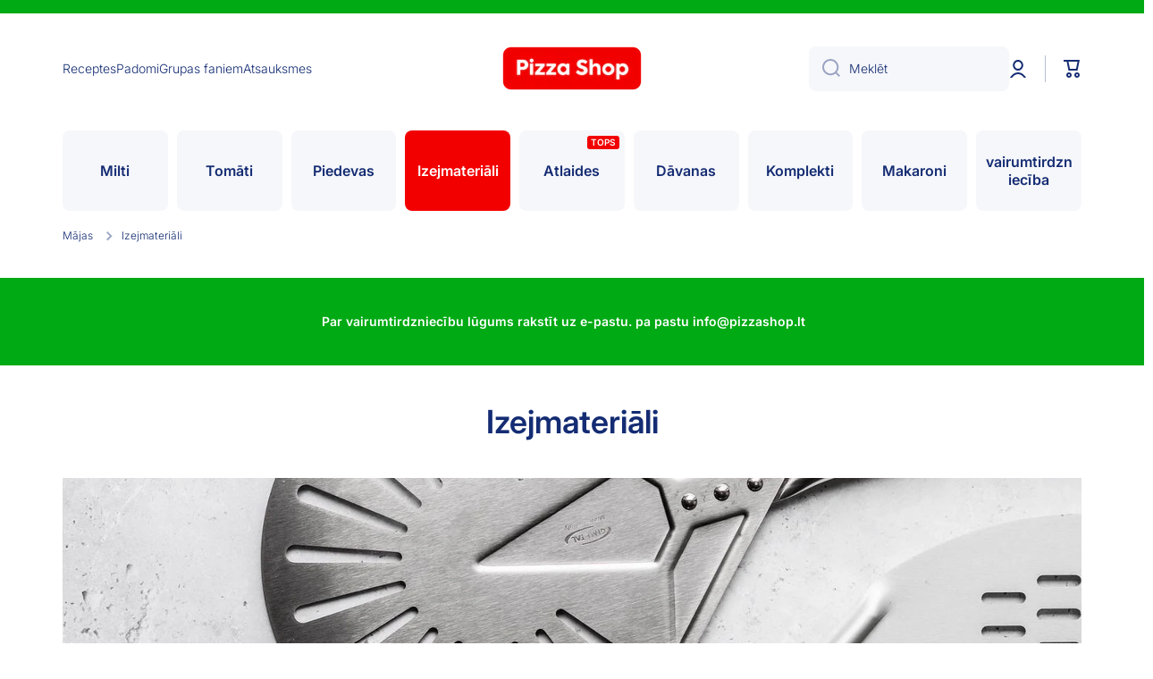

--- FILE ---
content_type: text/html; charset=utf-8
request_url: https://www.pizzashop.lt/lv/collections/reikmenys-1
body_size: 50082
content:
<!doctype html>
<html class="no-js" lang="lv" data-role="main">
  <head>
    <meta charset="utf-8">
    <meta http-equiv="X-UA-Compatible" content="IE=edge">
    <meta name="viewport" content="width=device-width,initial-scale=1">
    <meta name="theme-color" content="">
    <link rel="canonical" href="https://www.pizzashop.lt/lv/collections/reikmenys-1">
    <link rel="preconnect" href="https://cdn.shopify.com" crossorigin><link rel="preconnect" href="https://fonts.shopifycdn.com" crossorigin><title>
      Izejmateriāli
 &ndash; Pizza Shop</title>

    
      <meta name="description" content="Lai picas cepšana būtu vienkārša un patīkama, iesakām izmantot īpašus traukus. Šeit atradīsiet visu picu pagatavošanai un cepšanai un ēdienu pasniegšanai. Novēlam patīkamu cepšanu!">
    

    





















<meta property="og:site_name" content="Pizza Shop">
<meta property="og:url" content="https://www.pizzashop.lt/lv/collections/reikmenys-1">
<meta property="og:title" content="Izejmateriāli">
<meta property="og:type" content="website">
<meta property="og:description" content="Lai picas cepšana būtu vienkārša un patīkama, iesakām izmantot īpašus traukus. Šeit atradīsiet visu picu pagatavošanai un cepšanai un ēdienu pasniegšanai. Novēlam patīkamu cepšanu!"><meta property="og:image" content="http://www.pizzashop.lt/cdn/shop/files/shop.png?height=628&pad_color=fff&v=1698838311&width=1200">
  <meta property="og:image:secure_url" content="https://www.pizzashop.lt/cdn/shop/files/shop.png?height=628&pad_color=fff&v=1698838311&width=1200">
  <meta property="og:image:width" content="1200">
  <meta property="og:image:height" content="628"><meta name="twitter:card" content="summary_large_image">
<meta name="twitter:title" content="Izejmateriāli">
<meta name="twitter:description" content="Lai picas cepšana būtu vienkārša un patīkama, iesakām izmantot īpašus traukus. Šeit atradīsiet visu picu pagatavošanai un cepšanai un ēdienu pasniegšanai. Novēlam patīkamu cepšanu!">

    <script src="//www.pizzashop.lt/cdn/shop/t/36/assets/constants.js?v=58251544750838685771700294518" defer="defer"></script>
    <script src="//www.pizzashop.lt/cdn/shop/t/36/assets/pubsub.js?v=158357773527763999511700294518" defer="defer"></script>
    <script src="//www.pizzashop.lt/cdn/shop/t/36/assets/global.js?v=127095085647997701611700294518" defer="defer"></script>
    
    <script>window.performance && window.performance.mark && window.performance.mark('shopify.content_for_header.start');</script><meta id="shopify-digital-wallet" name="shopify-digital-wallet" content="/50397774021/digital_wallets/dialog">
<meta name="shopify-checkout-api-token" content="b7d57c2399f205c96ebd3100c8e3a350">
<meta id="in-context-paypal-metadata" data-shop-id="50397774021" data-venmo-supported="false" data-environment="production" data-locale="en_US" data-paypal-v4="true" data-currency="EUR">
<link rel="alternate" type="application/atom+xml" title="Feed" href="/lv/collections/reikmenys-1.atom" />
<link rel="alternate" hreflang="x-default" href="https://www.pizzashop.lt/collections/reikmenys-1">
<link rel="alternate" hreflang="lt" href="https://www.pizzashop.lt/collections/reikmenys-1">
<link rel="alternate" hreflang="lv" href="https://www.pizzashop.lt/lv/collections/reikmenys-1">
<link rel="alternate" hreflang="lv-LV" href="http://www.italianshop.lv/collections/reikmenys-1">
<link rel="alternate" hreflang="lt-LV" href="http://www.italianshop.lv/lt/collections/reikmenys-1">
<link rel="alternate" type="application/json+oembed" href="https://www.pizzashop.lt/lv/collections/reikmenys-1.oembed">
<script async="async" src="/checkouts/internal/preloads.js?locale=lv-LT"></script>
<script id="apple-pay-shop-capabilities" type="application/json">{"shopId":50397774021,"countryCode":"LT","currencyCode":"EUR","merchantCapabilities":["supports3DS"],"merchantId":"gid:\/\/shopify\/Shop\/50397774021","merchantName":"Pizza Shop","requiredBillingContactFields":["postalAddress","email","phone"],"requiredShippingContactFields":["postalAddress","email","phone"],"shippingType":"shipping","supportedNetworks":["visa","masterCard","amex"],"total":{"type":"pending","label":"Pizza Shop","amount":"1.00"},"shopifyPaymentsEnabled":false,"supportsSubscriptions":false}</script>
<script id="shopify-features" type="application/json">{"accessToken":"b7d57c2399f205c96ebd3100c8e3a350","betas":["rich-media-storefront-analytics"],"domain":"www.pizzashop.lt","predictiveSearch":true,"shopId":50397774021,"locale":"lt"}</script>
<script>var Shopify = Shopify || {};
Shopify.shop = "pizza-shop-24.myshopify.com";
Shopify.locale = "lv";
Shopify.currency = {"active":"EUR","rate":"1.0"};
Shopify.country = "LT";
Shopify.theme = {"name":"Copy of Minion 2.5 with WC - 2023-11-16","id":155406696777,"schema_name":"Minion","schema_version":"2.5.0","theme_store_id":null,"role":"main"};
Shopify.theme.handle = "null";
Shopify.theme.style = {"id":null,"handle":null};
Shopify.cdnHost = "www.pizzashop.lt/cdn";
Shopify.routes = Shopify.routes || {};
Shopify.routes.root = "/lv/";</script>
<script type="module">!function(o){(o.Shopify=o.Shopify||{}).modules=!0}(window);</script>
<script>!function(o){function n(){var o=[];function n(){o.push(Array.prototype.slice.apply(arguments))}return n.q=o,n}var t=o.Shopify=o.Shopify||{};t.loadFeatures=n(),t.autoloadFeatures=n()}(window);</script>
<script id="shop-js-analytics" type="application/json">{"pageType":"collection"}</script>
<script defer="defer" async type="module" src="//www.pizzashop.lt/cdn/shopifycloud/shop-js/modules/v2/client.init-shop-cart-sync_C5BV16lS.en.esm.js"></script>
<script defer="defer" async type="module" src="//www.pizzashop.lt/cdn/shopifycloud/shop-js/modules/v2/chunk.common_CygWptCX.esm.js"></script>
<script type="module">
  await import("//www.pizzashop.lt/cdn/shopifycloud/shop-js/modules/v2/client.init-shop-cart-sync_C5BV16lS.en.esm.js");
await import("//www.pizzashop.lt/cdn/shopifycloud/shop-js/modules/v2/chunk.common_CygWptCX.esm.js");

  window.Shopify.SignInWithShop?.initShopCartSync?.({"fedCMEnabled":true,"windoidEnabled":true});

</script>
<script id="__st">var __st={"a":50397774021,"offset":7200,"reqid":"eef16590-2fba-4cac-a6c9-dd01a21ec862-1768850150","pageurl":"www.pizzashop.lt\/lv\/collections\/reikmenys-1","u":"8664069707f5","p":"collection","rtyp":"collection","rid":604755198281};</script>
<script>window.ShopifyPaypalV4VisibilityTracking = true;</script>
<script id="captcha-bootstrap">!function(){'use strict';const t='contact',e='account',n='new_comment',o=[[t,t],['blogs',n],['comments',n],[t,'customer']],c=[[e,'customer_login'],[e,'guest_login'],[e,'recover_customer_password'],[e,'create_customer']],r=t=>t.map((([t,e])=>`form[action*='/${t}']:not([data-nocaptcha='true']) input[name='form_type'][value='${e}']`)).join(','),a=t=>()=>t?[...document.querySelectorAll(t)].map((t=>t.form)):[];function s(){const t=[...o],e=r(t);return a(e)}const i='password',u='form_key',d=['recaptcha-v3-token','g-recaptcha-response','h-captcha-response',i],f=()=>{try{return window.sessionStorage}catch{return}},m='__shopify_v',_=t=>t.elements[u];function p(t,e,n=!1){try{const o=window.sessionStorage,c=JSON.parse(o.getItem(e)),{data:r}=function(t){const{data:e,action:n}=t;return t[m]||n?{data:e,action:n}:{data:t,action:n}}(c);for(const[e,n]of Object.entries(r))t.elements[e]&&(t.elements[e].value=n);n&&o.removeItem(e)}catch(o){console.error('form repopulation failed',{error:o})}}const l='form_type',E='cptcha';function T(t){t.dataset[E]=!0}const w=window,h=w.document,L='Shopify',v='ce_forms',y='captcha';let A=!1;((t,e)=>{const n=(g='f06e6c50-85a8-45c8-87d0-21a2b65856fe',I='https://cdn.shopify.com/shopifycloud/storefront-forms-hcaptcha/ce_storefront_forms_captcha_hcaptcha.v1.5.2.iife.js',D={infoText:'Saugo „hCaptcha“',privacyText:'Privatumas',termsText:'Sąlygos'},(t,e,n)=>{const o=w[L][v],c=o.bindForm;if(c)return c(t,g,e,D).then(n);var r;o.q.push([[t,g,e,D],n]),r=I,A||(h.body.append(Object.assign(h.createElement('script'),{id:'captcha-provider',async:!0,src:r})),A=!0)});var g,I,D;w[L]=w[L]||{},w[L][v]=w[L][v]||{},w[L][v].q=[],w[L][y]=w[L][y]||{},w[L][y].protect=function(t,e){n(t,void 0,e),T(t)},Object.freeze(w[L][y]),function(t,e,n,w,h,L){const[v,y,A,g]=function(t,e,n){const i=e?o:[],u=t?c:[],d=[...i,...u],f=r(d),m=r(i),_=r(d.filter((([t,e])=>n.includes(e))));return[a(f),a(m),a(_),s()]}(w,h,L),I=t=>{const e=t.target;return e instanceof HTMLFormElement?e:e&&e.form},D=t=>v().includes(t);t.addEventListener('submit',(t=>{const e=I(t);if(!e)return;const n=D(e)&&!e.dataset.hcaptchaBound&&!e.dataset.recaptchaBound,o=_(e),c=g().includes(e)&&(!o||!o.value);(n||c)&&t.preventDefault(),c&&!n&&(function(t){try{if(!f())return;!function(t){const e=f();if(!e)return;const n=_(t);if(!n)return;const o=n.value;o&&e.removeItem(o)}(t);const e=Array.from(Array(32),(()=>Math.random().toString(36)[2])).join('');!function(t,e){_(t)||t.append(Object.assign(document.createElement('input'),{type:'hidden',name:u})),t.elements[u].value=e}(t,e),function(t,e){const n=f();if(!n)return;const o=[...t.querySelectorAll(`input[type='${i}']`)].map((({name:t})=>t)),c=[...d,...o],r={};for(const[a,s]of new FormData(t).entries())c.includes(a)||(r[a]=s);n.setItem(e,JSON.stringify({[m]:1,action:t.action,data:r}))}(t,e)}catch(e){console.error('failed to persist form',e)}}(e),e.submit())}));const S=(t,e)=>{t&&!t.dataset[E]&&(n(t,e.some((e=>e===t))),T(t))};for(const o of['focusin','change'])t.addEventListener(o,(t=>{const e=I(t);D(e)&&S(e,y())}));const B=e.get('form_key'),M=e.get(l),P=B&&M;t.addEventListener('DOMContentLoaded',(()=>{const t=y();if(P)for(const e of t)e.elements[l].value===M&&p(e,B);[...new Set([...A(),...v().filter((t=>'true'===t.dataset.shopifyCaptcha))])].forEach((e=>S(e,t)))}))}(h,new URLSearchParams(w.location.search),n,t,e,['guest_login'])})(!0,!1)}();</script>
<script integrity="sha256-4kQ18oKyAcykRKYeNunJcIwy7WH5gtpwJnB7kiuLZ1E=" data-source-attribution="shopify.loadfeatures" defer="defer" src="//www.pizzashop.lt/cdn/shopifycloud/storefront/assets/storefront/load_feature-a0a9edcb.js" crossorigin="anonymous"></script>
<script data-source-attribution="shopify.dynamic_checkout.dynamic.init">var Shopify=Shopify||{};Shopify.PaymentButton=Shopify.PaymentButton||{isStorefrontPortableWallets:!0,init:function(){window.Shopify.PaymentButton.init=function(){};var t=document.createElement("script");t.src="https://www.pizzashop.lt/cdn/shopifycloud/portable-wallets/latest/portable-wallets.lt.js",t.type="module",document.head.appendChild(t)}};
</script>
<script data-source-attribution="shopify.dynamic_checkout.buyer_consent">
  function portableWalletsHideBuyerConsent(e){var t=document.getElementById("shopify-buyer-consent"),n=document.getElementById("shopify-subscription-policy-button");t&&n&&(t.classList.add("hidden"),t.setAttribute("aria-hidden","true"),n.removeEventListener("click",e))}function portableWalletsShowBuyerConsent(e){var t=document.getElementById("shopify-buyer-consent"),n=document.getElementById("shopify-subscription-policy-button");t&&n&&(t.classList.remove("hidden"),t.removeAttribute("aria-hidden"),n.addEventListener("click",e))}window.Shopify?.PaymentButton&&(window.Shopify.PaymentButton.hideBuyerConsent=portableWalletsHideBuyerConsent,window.Shopify.PaymentButton.showBuyerConsent=portableWalletsShowBuyerConsent);
</script>
<script data-source-attribution="shopify.dynamic_checkout.cart.bootstrap">document.addEventListener("DOMContentLoaded",(function(){function t(){return document.querySelector("shopify-accelerated-checkout-cart, shopify-accelerated-checkout")}if(t())Shopify.PaymentButton.init();else{new MutationObserver((function(e,n){t()&&(Shopify.PaymentButton.init(),n.disconnect())})).observe(document.body,{childList:!0,subtree:!0})}}));
</script>
<link id="shopify-accelerated-checkout-styles" rel="stylesheet" media="screen" href="https://www.pizzashop.lt/cdn/shopifycloud/portable-wallets/latest/accelerated-checkout-backwards-compat.css" crossorigin="anonymous">
<style id="shopify-accelerated-checkout-cart">
        #shopify-buyer-consent {
  margin-top: 1em;
  display: inline-block;
  width: 100%;
}

#shopify-buyer-consent.hidden {
  display: none;
}

#shopify-subscription-policy-button {
  background: none;
  border: none;
  padding: 0;
  text-decoration: underline;
  font-size: inherit;
  cursor: pointer;
}

#shopify-subscription-policy-button::before {
  box-shadow: none;
}

      </style>
<script id="sections-script" data-sections="main-collection-product-grid,footer" defer="defer" src="//www.pizzashop.lt/cdn/shop/t/36/compiled_assets/scripts.js?v=8738"></script>
<script>window.performance && window.performance.mark && window.performance.mark('shopify.content_for_header.end');</script>

    
    <style data-shopify>    
      @font-face {
  font-family: Inter;
  font-weight: 300;
  font-style: normal;
  font-display: swap;
  src: url("//www.pizzashop.lt/cdn/fonts/inter/inter_n3.6faba940d2e90c9f1c2e0c5c2750b84af59fecc0.woff2") format("woff2"),
       url("//www.pizzashop.lt/cdn/fonts/inter/inter_n3.413aa818ec2103383c4ac7c3744c464d04b4db49.woff") format("woff");
}

@font-face {
  font-family: Inter;
  font-weight: 600;
  font-style: normal;
  font-display: swap;
  src: url("//www.pizzashop.lt/cdn/fonts/inter/inter_n6.771af0474a71b3797eb38f3487d6fb79d43b6877.woff2") format("woff2"),
       url("//www.pizzashop.lt/cdn/fonts/inter/inter_n6.88c903d8f9e157d48b73b7777d0642925bcecde7.woff") format("woff");
}

@font-face {
  font-family: Inter;
  font-weight: 300;
  font-style: italic;
  font-display: swap;
  src: url("//www.pizzashop.lt/cdn/fonts/inter/inter_i3.6d51b5c1aff0e6286c06ee460a22e95b7c89d160.woff2") format("woff2"),
       url("//www.pizzashop.lt/cdn/fonts/inter/inter_i3.125e6a7560f210d08832797e294849204cda4973.woff") format("woff");
}

      @font-face {
  font-family: Inter;
  font-weight: 600;
  font-style: italic;
  font-display: swap;
  src: url("//www.pizzashop.lt/cdn/fonts/inter/inter_i6.3bbe0fe1c7ee4f282f9c2e296f3e4401a48cbe19.woff2") format("woff2"),
       url("//www.pizzashop.lt/cdn/fonts/inter/inter_i6.8bea21f57a10d5416ddf685e2c91682ec237876d.woff") format("woff");
}

      @font-face {
  font-family: Inter;
  font-weight: 600;
  font-style: normal;
  font-display: swap;
  src: url("//www.pizzashop.lt/cdn/fonts/inter/inter_n6.771af0474a71b3797eb38f3487d6fb79d43b6877.woff2") format("woff2"),
       url("//www.pizzashop.lt/cdn/fonts/inter/inter_n6.88c903d8f9e157d48b73b7777d0642925bcecde7.woff") format("woff");
}

    
      :root {
    	--duration-short: .2s;
        --duration-medium: .3s;
    	--duration-large: .5s;
    	--animation-bezier: ease;
    	--zoom-animation-bezier: cubic-bezier(.15,.75,.5,1);
    
        --animation-type: cubic-bezier(0, 0, 0.3, 1);
        --animation-time: .5s;

        --product-thumbnail_move-up: 0.35s;
        --product-thumbnail_move-up_type: linear;
        --product-thumbnail-button_opacity_hover: 0.15s;
        --product-thumbnail-button_opacity_over: 0.3s;
        --product-thumbnail-button_opacity_type: linear;
        --product-thumbnail-button_move: 0.35s;
        --product-thumbnail-button_move_type: linear;

        --font-heading-family: Inter, sans-serif;
        --font-heading-style: normal;
        --font-heading-weight: 600;
    
        --font-body-family: Inter, sans-serif;
        --font-body-style: normal;
        --font-body-weight: 300;
    	--font-body-bold-weight: 600;
    	--font-button-weight: 600;
    
    	--font-heading-scale: 1.0;
        --font-body-scale: 1.0;
    
        --font-body-size: calc(16px * var(--font-body-scale));
        --font-body-line-height: 130%;
        --font-body2-size: calc(14px * var(--font-body-scale));
        --font-body2-line-height: 130%;
        --font-body3-size: calc(12px * var(--font-body-scale));
        --font-body3-line-height: 130%;
        --font-body4-size: calc(10px * var(--font-body-scale));
        --font-body4-line-height: 130%;

        --color-body-background: #ffffff;
        --color-secondary-background: #f6f7fa;
      	--color-section-background: var(--color-secondary-background);--color-simple-dropdown: #ffffff;
    	--color-vertical-menu-dropdown: #ffffff;

        --color-base:#142c73;
    	--color-base-rgb: 20, 44, 115;
        --color-accent:#00aa14;
        --color-subheading: var(--color-accent);
        --color-text-link:#0568d6;

        --color-price: #00aa14;
        --color-old-price: #f20000;
        --color-lines-borders: rgba(20, 44, 115, 0.3);
        --color-input-background: #f6f7fa;
        --color-input-text: #142c73;
        --color-input-background-active: var(--color-body-background);
        --opacity-icons: 0.4;

    	--mobile-focus-color: rgba(20, 44, 115, 0.04);

    	--shadow: 0px 4px 20px rgba(22, 19, 69, 0.13);--auto-text-color-button-light:#ffffff;
    	--auto-text-color-button-dark:var(--color-base);
    	--auto-input-color-active-border-light: rgba(255,255,255,0.3);
    	--auto-input-color-active-border-dark:rgba(var(--color-base-rgb),0.3);--auto-text-color-input-light:#ffffff;
    	--auto-text-color-input-dark:var(--color-input-text);--auto-text-color-accent: #ffffff
   		
;--auto-text-color--with-base-color: #ffffff;--radius: 10px;
    	--radius-input: 8px;
    	--radius-button: 8px;
    	--radius-badge:3px;
    	--radius-checkbox:4px;
        --radius-menu: 8px;

        --color-badge-1:#f20000;--color-badge-1-text: var(--auto-text-color-button-light);--color-badge-2:#ef6c00;--color-badge-2-text: var(--auto-text-color-button-light);--color-badge-3:#142c73;--color-badge-3-text: var(--auto-text-color-button-light);--color-free-delivery-bar: #f6f7fa;
      
    	--color-error: #f20000;
    
        --form_field-height: 50px;
        
        --page-width: 1300px;
        --page-padding: 20px;

        --sections-top-spacing:100px;
    	--sections-top-spacing-mobile:80px;
		--sections-top-spacing--medium:80px;
    	--sections-top-spacing--medium-mobile:60px;
		--sections-top-spacing--small:40px;
    	--sections-top-spacing--small-mobile:40px;

        --padding1: 10px;
        --padding2: 20px;
        --padding3: 30px;
        --padding4: 40px;
    	--padding5: 60px;
      }

      *,
      *::before,
      *::after {
      	box-sizing: border-box;
      }
      html {
        box-sizing: border-box;
        height: 100%;
     	-webkit-tap-highlight-color: transparent;
    	scroll-behavior: smooth;
      }
      body {
        display: grid;
        grid-template-rows: auto auto 1fr auto;
        grid-template-columns: 100%;
        min-height: 100%;
        margin: 0;
        font-size: var(--font-body-size);
        line-height: var(--font-body-line-height);
        color: var(--color-base);
    	background: var(--color-body-background);
        font-family: var(--font-body-family);
        font-style: var(--font-body-style);
        font-weight: var(--font-body-weight);
        -webkit-text-size-adjust: none;
    	text-size-adjust: none;
    	overflow-x: hidden;
      }.btn{
        --background: var(--color-accent);--color: var(--auto-text-color-button-light);
    	--fill: var(--auto-text-color-button-light);}.btn--secondary{
        --background: var(--color-base);--color: var(--auto-text-color-button-light);
    	--fill: var(--auto-text-color-button-light);}
    
    .visually-hidden {
      position: absolute!important;
      overflow: hidden;
      margin: -1px;
      border: 0;
      clip: rect(0 0 0 0);
      word-wrap: normal!important;
    }
    .visually-hidden:not(:focus),
    .visually-hidden:not(:focus-visible){
      width: 1px;
      height: 1px;
      padding: 0;
    }
    .announcement-bar{
      opacity:0;
    }
    .popup-modal{
      display: none;
    }.js #MainContent{
      opacity:0;
      transition: opacity 1s var(--animation-bezier);
    }
    .js.dom-loaded #MainContent{
      opacity:1;
    }.js img.image-show--fadein{
      opacity:0;
      transition: opacity 1s var(--animation-bezier);
    }
    .js img.image-show--fadein.image-loaded{
      opacity: 1;
    }</style>

    <link href="//www.pizzashop.lt/cdn/shop/t/36/assets/base.css?v=133672069875853754191700294518" rel="stylesheet" type="text/css" media="all" />
    
<link rel="preload" as="font" href="//www.pizzashop.lt/cdn/fonts/inter/inter_n3.6faba940d2e90c9f1c2e0c5c2750b84af59fecc0.woff2" type="font/woff2" crossorigin><link rel="preload" as="font" href="//www.pizzashop.lt/cdn/fonts/inter/inter_n6.771af0474a71b3797eb38f3487d6fb79d43b6877.woff2" type="font/woff2" crossorigin><link rel="stylesheet" href="//www.pizzashop.lt/cdn/shop/t/36/assets/component-predictive-search.css?v=169156080147452933411700294518" media="print" onload="this.media='all'"><script>
      document.documentElement.className = document.documentElement.className.replace('no-js', 'js');
      if (Shopify.designMode) {
        document.documentElement.classList.add('shopify-design-mode');
      }
      document.addEventListener("DOMContentLoaded", function(event) {
        document.documentElement.classList.add('dom-loaded');
        setTimeout(function(){document.querySelector('footer').classList.add('footer-loaded')}, 700);
      });
    </script>
  <!-- BEGIN app block: shopify://apps/judge-me-reviews/blocks/judgeme_core/61ccd3b1-a9f2-4160-9fe9-4fec8413e5d8 --><!-- Start of Judge.me Core -->






<link rel="dns-prefetch" href="https://cdnwidget.judge.me">
<link rel="dns-prefetch" href="https://cdn.judge.me">
<link rel="dns-prefetch" href="https://cdn1.judge.me">
<link rel="dns-prefetch" href="https://api.judge.me">

<script data-cfasync='false' class='jdgm-settings-script'>window.jdgmSettings={"pagination":5,"disable_web_reviews":false,"badge_no_review_text":"Nav atsauksmju","badge_n_reviews_text":"{{ n }} atsauksme/atsauksmes","badge_star_color":"#ffaf00","hide_badge_preview_if_no_reviews":true,"badge_hide_text":false,"enforce_center_preview_badge":false,"widget_title":"Klientu atsauksmes","widget_open_form_text":"Rakstīt atsauksmi","widget_close_form_text":"Atcelt atsauksmi","widget_refresh_page_text":"Atsvaidzināt lapu","widget_summary_text":"Balstoties uz {{ number_of_reviews }} atsauksmi/atsauksmēm","widget_no_review_text":"Esiet pirmais, kas uzraksta atsauksmi","widget_name_field_text":"Attēlojamais vārds","widget_verified_name_field_text":"Pārbaudīts vārds (publisks)","widget_name_placeholder_text":"Attēlojamais vārds","widget_required_field_error_text":"Šis lauks ir obligāts.","widget_email_field_text":"E-pasta adrese","widget_verified_email_field_text":"Pārbaudīts e-pasts (privāts, nevar rediģēt)","widget_email_placeholder_text":"Jūsu e-pasta adrese","widget_email_field_error_text":"Lūdzu, ievadiet derīgu e-pasta adresi.","widget_rating_field_text":"Vērtējums","widget_review_title_field_text":"Atsauksmes nosaukums","widget_review_title_placeholder_text":"Dodiet savai atsauksmei nosaukumu","widget_review_body_field_text":"Atsauksmes saturs","widget_review_body_placeholder_text":"Sāciet rakstīt šeit...","widget_pictures_field_text":"Attēls/Video (neobligāti)","widget_submit_review_text":"Iesniegt atsauksmi","widget_submit_verified_review_text":"Iesniegt pārbaudītu atsauksmi","widget_submit_success_msg_with_auto_publish":"Paldies! Lūdzu, atsvaidziniet lapu pēc dažiem mirkļiem, lai redzētu savu atsauksmi. Jūs varat noņemt vai rediģēt savu atsauksmi, pierakstoties \u003ca href='https://judge.me/login' target='_blank' rel='nofollow noopener'\u003eJudge.me\u003c/a\u003e","widget_submit_success_msg_no_auto_publish":"Paldies! Jūsu atsauksme tiks publicēta, tiklīdz to apstiprinās veikala administrators. Jūs varat noņemt vai rediģēt savu atsauksmi, pierakstoties \u003ca href='https://judge.me/login' target='_blank' rel='nofollow noopener'\u003eJudge.me\u003c/a\u003e","widget_show_default_reviews_out_of_total_text":"Rāda {{ n_reviews_shown }} no {{ n_reviews }} atsauksmēm.","widget_show_all_link_text":"Rādīt visas","widget_show_less_link_text":"Rādīt mazāk","widget_author_said_text":"{{ reviewer_name }} teica:","widget_days_text":"pirms {{ n }} dienām","widget_weeks_text":"pirms {{ n }} nedēļas/nedēļām","widget_months_text":"pirms {{ n }} mēneša/mēnešiem","widget_years_text":"pirms {{ n }} gada/gadiem","widget_yesterday_text":"Vakar","widget_today_text":"Šodien","widget_replied_text":"\u003e\u003e {{ shop_name }} atbildēja:","widget_read_more_text":"Lasīt vairāk","widget_reviewer_name_as_initial":"","widget_rating_filter_color":"#00aa14","widget_rating_filter_see_all_text":"Skatīt visas atsauksmes","widget_sorting_most_recent_text":"Jaunākās","widget_sorting_highest_rating_text":"Augstākais vērtējums","widget_sorting_lowest_rating_text":"Zemākais vērtējums","widget_sorting_with_pictures_text":"Tikai attēli","widget_sorting_most_helpful_text":"Visnoderīgākās","widget_open_question_form_text":"Uzdot jautājumu","widget_reviews_subtab_text":"Atsauksmes","widget_questions_subtab_text":"Jautājumi","widget_question_label_text":"Jautājums","widget_answer_label_text":"Atbilde","widget_question_placeholder_text":"Rakstiet savu jautājumu šeit","widget_submit_question_text":"Iesniegt jautājumu","widget_question_submit_success_text":"Paldies par jūsu jautājumu! Mēs jūs informēsim, tiklīdz uz to būs atbildēts.","widget_star_color":"#ffaf00","verified_badge_text":"Pārbaudīts","verified_badge_bg_color":"","verified_badge_text_color":"","verified_badge_placement":"left-of-reviewer-name","widget_review_max_height":"","widget_hide_border":false,"widget_social_share":false,"widget_thumb":false,"widget_review_location_show":true,"widget_location_format":"country_iso_code","all_reviews_include_out_of_store_products":true,"all_reviews_out_of_store_text":"(ārpus veikala)","all_reviews_pagination":100,"all_reviews_product_name_prefix_text":"par","enable_review_pictures":true,"enable_question_anwser":true,"widget_theme":"leex","review_date_format":"timestamp","default_sort_method":"highest-rating","widget_product_reviews_subtab_text":"Produktu atsauksmes","widget_shop_reviews_subtab_text":"Veikala atsauksmes","widget_other_products_reviews_text":"Citu produktu atsauksmes","widget_store_reviews_subtab_text":"Veikala atsauksmes","widget_no_store_reviews_text":"Šis veikals vēl netiek atsaukt","widget_web_restriction_product_reviews_text":"Šis produkts vēl netiek atsaukt","widget_no_items_text":"Nav atrasts neviens elements","widget_show_more_text":"Rādīt vairāk","widget_write_a_store_review_text":"Rakstīt veikala atsauksmi","widget_other_languages_heading":"Atsauksmes citās valodās","widget_translate_review_text":"Tulkot atsauksmi uz {{ language }}","widget_translating_review_text":"Tulkojam...","widget_show_original_translation_text":"Rādīt oriģinālu ({{ language }})","widget_translate_review_failed_text":"Atsauksmi nevarēja iztulkot.","widget_translate_review_retry_text":"Mēģināt vēlreiz","widget_translate_review_try_again_later_text":"Mēģiniet vēlāk vēlreiz","show_product_url_for_grouped_product":false,"widget_sorting_pictures_first_text":"Vispirms attēli","show_pictures_on_all_rev_page_mobile":false,"show_pictures_on_all_rev_page_desktop":false,"floating_tab_hide_mobile_install_preference":false,"floating_tab_button_name":"★ Atsauksmes","floating_tab_title":"Ļaujiet klientiem runāt mūsu vārdā","floating_tab_button_color":"","floating_tab_button_background_color":"","floating_tab_url":"","floating_tab_url_enabled":true,"floating_tab_tab_style":"text","all_reviews_text_badge_text":"Klienti novērtē mūs ar {{ shop.metafields.judgeme.all_reviews_rating | round: 1 }}/5, pamatojoties uz {{ shop.metafields.judgeme.all_reviews_count }} atsauksmēm.","all_reviews_text_badge_text_branded_style":"{{ shop.metafields.judgeme.all_reviews_rating | round: 1 }} no 5 zvaigznēm, pamatojoties uz {{ shop.metafields.judgeme.all_reviews_count }} atsauksmēm","is_all_reviews_text_badge_a_link":false,"show_stars_for_all_reviews_text_badge":false,"all_reviews_text_badge_url":"","all_reviews_text_style":"text","all_reviews_text_color_style":"judgeme_brand_color","all_reviews_text_color":"#108474","all_reviews_text_show_jm_brand":true,"featured_carousel_show_header":true,"featured_carousel_title":"Ļaujiet klientiem runāt mūsu vārdā","testimonials_carousel_title":"Klienti mums sako","videos_carousel_title":"Tikras klientu stāstības","cards_carousel_title":"Klienti mums sako","featured_carousel_count_text":"no {{ n }} atsauksmēm","featured_carousel_add_link_to_all_reviews_page":true,"featured_carousel_url":"https://www.pizzashop.lt/pages/reviews","featured_carousel_show_images":false,"featured_carousel_autoslide_interval":5,"featured_carousel_arrows_on_the_sides":false,"featured_carousel_height":250,"featured_carousel_width":100,"featured_carousel_image_size":0,"featured_carousel_image_height":250,"featured_carousel_arrow_color":"#ffffff","verified_count_badge_style":"branded","verified_count_badge_orientation":"horizontal","verified_count_badge_color_style":"monochromatic_version","verified_count_badge_color":"#00aa14","is_verified_count_badge_a_link":true,"verified_count_badge_url":"","verified_count_badge_show_jm_brand":true,"widget_rating_preset_default":5,"widget_first_sub_tab":"product-reviews","widget_show_histogram":true,"widget_histogram_use_custom_color":true,"widget_pagination_use_custom_color":true,"widget_star_use_custom_color":true,"widget_verified_badge_use_custom_color":false,"widget_write_review_use_custom_color":false,"picture_reminder_submit_button":"Augšupielādēt attēlus","enable_review_videos":true,"mute_video_by_default":false,"widget_sorting_videos_first_text":"Vispirms video","widget_review_pending_text":"Gaida","featured_carousel_items_for_large_screen":3,"social_share_options_order":"Facebook,Twitter","remove_microdata_snippet":true,"disable_json_ld":false,"enable_json_ld_products":false,"preview_badge_show_question_text":false,"preview_badge_no_question_text":"Nav jautājumu","preview_badge_n_question_text":"{{ number_of_questions }} jautājums/jautājumi","qa_badge_show_icon":false,"qa_badge_position":"same-row","remove_judgeme_branding":true,"widget_add_search_bar":false,"widget_search_bar_placeholder":"Meklēt","widget_sorting_verified_only_text":"Tikai pārbaudītas","featured_carousel_theme":"card","featured_carousel_show_rating":true,"featured_carousel_show_title":true,"featured_carousel_show_body":true,"featured_carousel_show_date":false,"featured_carousel_show_reviewer":true,"featured_carousel_show_product":false,"featured_carousel_header_background_color":"#108474","featured_carousel_header_text_color":"#ffffff","featured_carousel_name_product_separator":"reviewed","featured_carousel_full_star_background":"#ffaf00","featured_carousel_empty_star_background":"#dadada","featured_carousel_vertical_theme_background":"#f9fafb","featured_carousel_verified_badge_enable":true,"featured_carousel_verified_badge_color":"#00aa14","featured_carousel_border_style":"round","featured_carousel_review_line_length_limit":3,"featured_carousel_more_reviews_button_text":"Lasīt vairāk atsauksmju","featured_carousel_view_product_button_text":"Apskatīt produktu","all_reviews_page_load_reviews_on":"scroll","all_reviews_page_load_more_text":"Ielādēt vairāk atsauksmju","disable_fb_tab_reviews":false,"enable_ajax_cdn_cache":false,"widget_public_name_text":"publiski redzams kā","default_reviewer_name":"John Smith","default_reviewer_name_has_non_latin":true,"widget_reviewer_anonymous":"Anonīms","medals_widget_title":"Judge.me Atsauksmju medaļas","medals_widget_background_color":"#ffffff","medals_widget_position":"footer_all_pages","medals_widget_border_color":"#f9fafb","medals_widget_verified_text_position":"left","medals_widget_use_monochromatic_version":true,"medals_widget_elements_color":"#008f11","show_reviewer_avatar":true,"widget_invalid_yt_video_url_error_text":"Nav YouTube video URL","widget_max_length_field_error_text":"Lūdzu, ievadiet ne vairāk kā {0} rakstzīmes.","widget_show_country_flag":true,"widget_show_collected_via_shop_app":true,"widget_verified_by_shop_badge_style":"light","widget_verified_by_shop_text":"Verificēts ar veikalu","widget_show_photo_gallery":false,"widget_load_with_code_splitting":true,"widget_ugc_install_preference":false,"widget_ugc_title":"Mūsu radīts, jūsu dalīts","widget_ugc_subtitle":"Atzīmējiet mūs, lai jūsu attēls tiktu rādīts mūsu lapā","widget_ugc_arrows_color":"#ffffff","widget_ugc_primary_button_text":"Pirkt tagad","widget_ugc_primary_button_background_color":"#108474","widget_ugc_primary_button_text_color":"#ffffff","widget_ugc_primary_button_border_width":"0","widget_ugc_primary_button_border_style":"none","widget_ugc_primary_button_border_color":"#108474","widget_ugc_primary_button_border_radius":"25","widget_ugc_secondary_button_text":"Ielādēt vairāk","widget_ugc_secondary_button_background_color":"#ffffff","widget_ugc_secondary_button_text_color":"#108474","widget_ugc_secondary_button_border_width":"2","widget_ugc_secondary_button_border_style":"solid","widget_ugc_secondary_button_border_color":"#108474","widget_ugc_secondary_button_border_radius":"25","widget_ugc_reviews_button_text":"Skatīt atsauksmes","widget_ugc_reviews_button_background_color":"#ffffff","widget_ugc_reviews_button_text_color":"#108474","widget_ugc_reviews_button_border_width":"2","widget_ugc_reviews_button_border_style":"solid","widget_ugc_reviews_button_border_color":"#108474","widget_ugc_reviews_button_border_radius":"25","widget_ugc_reviews_button_link_to":"judgeme-reviews-page","widget_ugc_show_post_date":true,"widget_ugc_max_width":"800","widget_rating_metafield_value_type":true,"widget_primary_color":"#000000","widget_enable_secondary_color":false,"widget_secondary_color":"#edf5f5","widget_summary_average_rating_text":"{{ average_rating }} no 5","widget_media_grid_title":"Klientu fotoattēli un video","widget_media_grid_see_more_text":"Skatīt vairāk","widget_round_style":false,"widget_show_product_medals":true,"widget_verified_by_judgeme_text":"Verificēts ar Judge.me","widget_show_store_medals":true,"widget_verified_by_judgeme_text_in_store_medals":"Verificēts ar Judge.me","widget_media_field_exceed_quantity_message":"Atvainojiet, mēs varam pieņemt tikai {{ max_media }} vienai atsauksmei.","widget_media_field_exceed_limit_message":"{{ file_name }} ir pārāk liels, lūdzu, izvēlieties {{ media_type }}, kas mazāks par {{ size_limit }}MB.","widget_review_submitted_text":"Atsauksme iesniegta!","widget_question_submitted_text":"Jautājums iesniegts!","widget_close_form_text_question":"Atcelt","widget_write_your_answer_here_text":"Rakstiet savu atbildi šeit","widget_enabled_branded_link":true,"widget_show_collected_by_judgeme":true,"widget_reviewer_name_color":"","widget_write_review_text_color":"","widget_write_review_bg_color":"","widget_collected_by_judgeme_text":"savākts ar Judge.me","widget_pagination_type":"load_more","widget_load_more_text":"Ielādēt vairāk","widget_load_more_color":"#00aa14","widget_full_review_text":"Pilna atsauksme","widget_read_more_reviews_text":"Lasīt vairāk atsauksmju","widget_read_questions_text":"Lasīt jautājumus","widget_questions_and_answers_text":"Jautājumi un atbildes","widget_verified_by_text":"Verificēts ar","widget_verified_text":"Verificēts","widget_number_of_reviews_text":"{{ number_of_reviews }} atsauksmes","widget_back_button_text":"Atpakaļ","widget_next_button_text":"Tālāk","widget_custom_forms_filter_button":"Filtri","custom_forms_style":"vertical","widget_show_review_information":false,"how_reviews_are_collected":"Kā tiek vāktas atsauksmes?","widget_show_review_keywords":false,"widget_gdpr_statement":"Kā mēs izmantojam jūsu datus: Mēs sazināsimies ar jums tikai par jūsu atstāto atsauksmi un tikai ja nepieciešams. Iesniedzot savu atsauksmi, jūs piekrītat Judge.me \u003ca href='https://judge.me/terms' target='_blank' rel='nofollow noopener'\u003enoteikumiem\u003c/a\u003e, \u003ca href='https://judge.me/privacy' target='_blank' rel='nofollow noopener'\u003eprivātuma politikai\u003c/a\u003e un \u003ca href='https://judge.me/content-policy' target='_blank' rel='nofollow noopener'\u003esatura politikai\u003c/a\u003e.","widget_multilingual_sorting_enabled":false,"widget_translate_review_content_enabled":false,"widget_translate_review_content_method":"manual","popup_widget_review_selection":"automatically_with_pictures","popup_widget_round_border_style":true,"popup_widget_show_title":true,"popup_widget_show_body":true,"popup_widget_show_reviewer":false,"popup_widget_show_product":true,"popup_widget_show_pictures":true,"popup_widget_use_review_picture":true,"popup_widget_show_on_home_page":true,"popup_widget_show_on_product_page":true,"popup_widget_show_on_collection_page":true,"popup_widget_show_on_cart_page":true,"popup_widget_position":"bottom_left","popup_widget_first_review_delay":5,"popup_widget_duration":5,"popup_widget_interval":5,"popup_widget_review_count":5,"popup_widget_hide_on_mobile":true,"review_snippet_widget_round_border_style":true,"review_snippet_widget_card_color":"#FFFFFF","review_snippet_widget_slider_arrows_background_color":"#FFFFFF","review_snippet_widget_slider_arrows_color":"#000000","review_snippet_widget_star_color":"#108474","show_product_variant":false,"all_reviews_product_variant_label_text":"Variants: ","widget_show_verified_branding":false,"widget_ai_summary_title":"Klienti saka","widget_ai_summary_disclaimer":"Mākslīgā intelekta darbināts atsauksmju kopsavilkums, pamatojoties uz jaunākajām klientu atsauksmēm","widget_show_ai_summary":false,"widget_show_ai_summary_bg":false,"widget_show_review_title_input":true,"redirect_reviewers_invited_via_email":"review_widget","request_store_review_after_product_review":false,"request_review_other_products_in_order":false,"review_form_color_scheme":"default","review_form_corner_style":"square","review_form_star_color":{},"review_form_text_color":"#333333","review_form_background_color":"#ffffff","review_form_field_background_color":"#fafafa","review_form_button_color":{},"review_form_button_text_color":"#ffffff","review_form_modal_overlay_color":"#000000","review_content_screen_title_text":"Kā jūs novērtējat šo produktu?","review_content_introduction_text":"Mēs būtu priecīgi, ja jūs dalītos ar savu pieredzi.","store_review_form_title_text":"Kā jūs novērtējat šo veikalu?","store_review_form_introduction_text":"Mēs būtu priecīgi, ja jūs dalītos ar savu pieredzi.","show_review_guidance_text":true,"one_star_review_guidance_text":"Slikts","five_star_review_guidance_text":"Labi","customer_information_screen_title_text":"Par jums","customer_information_introduction_text":"Lūdzu, pastāstiet vairāk par sevi.","custom_questions_screen_title_text":"Jūsu pieredze detalizētāk","custom_questions_introduction_text":"Šeit ir daži jautājumi, kas palīdzēs mums labāk izprast jūsu pieredzi.","review_submitted_screen_title_text":"Paldies par jūsu atsauksmi!","review_submitted_screen_thank_you_text":"Mēs to apstrādājam, un drīz tā parādīsies veikalā.","review_submitted_screen_email_verification_text":"Lūdzu, apstipriniet savu e-pastu, noklikšķinot uz tikko nosūtītās saites. Tas palīdz mums saglabāt atsauksmes autentiskas.","review_submitted_request_store_review_text":"Vai vēlaties dalīties ar mums savā iepirkšanās pieredzē?","review_submitted_review_other_products_text":"Vai vēlaties novērtēt šos produktus?","store_review_screen_title_text":"Vai vēlaties dalīties ar savu iepirkšanās pieredzi ar mums?","store_review_introduction_text":"Mēs novērtējam jūsu atsauksmes un izmantojam to, lai uzlabotu. Lūdzu, dalieties ar saviem domām vai ieteikumiem.","reviewer_media_screen_title_picture_text":"Kopīgot attēlu","reviewer_media_introduction_picture_text":"Augšupielādējiet fotoattēlu, lai pamatotu savu atsauksmi.","reviewer_media_screen_title_video_text":"Kopīgot video","reviewer_media_introduction_video_text":"Augšupielādējiet video, lai pamatotu savu atsauksmi.","reviewer_media_screen_title_picture_or_video_text":"Kopīgot attēlu vai video","reviewer_media_introduction_picture_or_video_text":"Augšupielādējiet fotoattēlu vai video, lai pamatotu savu atsauksmi.","reviewer_media_youtube_url_text":"Ielīmējiet savu Youtube URL šeit","advanced_settings_next_step_button_text":"Nākamais","advanced_settings_close_review_button_text":"Aizvērt","modal_write_review_flow":false,"write_review_flow_required_text":"Būtīgs","write_review_flow_privacy_message_text":"Mēs uzskatām jūsu privātumu.","write_review_flow_anonymous_text":"Anonīma atsauksme","write_review_flow_visibility_text":"Tas nebūs redzams citiem klientiem.","write_review_flow_multiple_selection_help_text":"Izvēlieties tik, cik vēlaties","write_review_flow_single_selection_help_text":"Izvēlieties vienu opciju","write_review_flow_required_field_error_text":"Šis lauks ir obligāts","write_review_flow_invalid_email_error_text":"Lūdzu ievadiet derīgu e-pasta adresi","write_review_flow_max_length_error_text":"Maks. {{ max_length }} rakstzīmes.","write_review_flow_media_upload_text":"\u003cb\u003eNoklikšķiniet, lai augšupielādētu\u003c/b\u003e vai velciet un nometiet","write_review_flow_gdpr_statement":"Mēs ar jums sazināsimies tikai par jūsu atsauksmi, ja tas būs nepieciešams. Iesniedzot savu atsauksmi, jūs piekrītat mūsu \u003ca href='https://judge.me/terms' target='_blank' rel='nofollow noopener'\u003enoteikumiem un nosacījumiem\u003c/a\u003e un \u003ca href='https://judge.me/privacy' target='_blank' rel='nofollow noopener'\u003eprivātuma politikai\u003c/a\u003e.","rating_only_reviews_enabled":false,"show_negative_reviews_help_screen":false,"new_review_flow_help_screen_rating_threshold":3,"negative_review_resolution_screen_title_text":"Pastāstiet mums vairāk","negative_review_resolution_text":"Jūsu pieredze mums ir svarīga. Ja jums radās problēmas ar pirkumu, mēs esam šeit, lai palīdzētu. Nevilcinieties sazināties ar mums, mēs labprāt gribētu iegūt iespēju labot lietas.","negative_review_resolution_button_text":"Sazinieties ar mums","negative_review_resolution_proceed_with_review_text":"Atstājiet atsauksmi","negative_review_resolution_subject":"Problēma ar pirkumu no {{ shop_name }}.{{ order_name }}","preview_badge_collection_page_install_status":false,"widget_review_custom_css":"","preview_badge_custom_css":"","preview_badge_stars_count":"5-stars","featured_carousel_custom_css":"","floating_tab_custom_css":"","all_reviews_widget_custom_css":"","medals_widget_custom_css":"","verified_badge_custom_css":"","all_reviews_text_custom_css":"","transparency_badges_collected_via_store_invite":false,"transparency_badges_from_another_provider":false,"transparency_badges_collected_from_store_visitor":false,"transparency_badges_collected_by_verified_review_provider":false,"transparency_badges_earned_reward":false,"transparency_badges_collected_via_store_invite_text":"Atsauksmes iegūtas, izmantojot parduotves ielūguma e-pastu","transparency_badges_from_another_provider_text":"Atsauksmes iegūtas no citu pakalpojumu sniedzēju","transparency_badges_collected_from_store_visitor_text":"Atsauksmes iegūtas no parduotves līdzdalītāja","transparency_badges_written_in_google_text":"Atsauksmes rakstītas Google","transparency_badges_written_in_etsy_text":"Atsauksmes rakstītas Etsy","transparency_badges_written_in_shop_app_text":"Atsauksmes rakstītas Shop App","transparency_badges_earned_reward_text":"Atsauksmes iegūtas par nākotnes pirkumiem","product_review_widget_per_page":10,"widget_store_review_label_text":"Veikala atsauksme","checkout_comment_extension_title_on_product_page":"Customer Comments","checkout_comment_extension_num_latest_comment_show":5,"checkout_comment_extension_format":"name_and_timestamp","checkout_comment_customer_name":"last_initial","checkout_comment_comment_notification":true,"preview_badge_collection_page_install_preference":true,"preview_badge_home_page_install_preference":true,"preview_badge_product_page_install_preference":true,"review_widget_install_preference":"","review_carousel_install_preference":false,"floating_reviews_tab_install_preference":"none","verified_reviews_count_badge_install_preference":true,"all_reviews_text_install_preference":false,"review_widget_best_location":true,"judgeme_medals_install_preference":false,"review_widget_revamp_enabled":false,"review_widget_qna_enabled":false,"review_widget_header_theme":"minimal","review_widget_widget_title_enabled":true,"review_widget_header_text_size":"medium","review_widget_header_text_weight":"regular","review_widget_average_rating_style":"compact","review_widget_bar_chart_enabled":true,"review_widget_bar_chart_type":"numbers","review_widget_bar_chart_style":"standard","review_widget_expanded_media_gallery_enabled":false,"review_widget_reviews_section_theme":"standard","review_widget_image_style":"thumbnails","review_widget_review_image_ratio":"square","review_widget_stars_size":"medium","review_widget_verified_badge":"standard_text","review_widget_review_title_text_size":"medium","review_widget_review_text_size":"medium","review_widget_review_text_length":"medium","review_widget_number_of_columns_desktop":3,"review_widget_carousel_transition_speed":5,"review_widget_custom_questions_answers_display":"always","review_widget_button_text_color":"#FFFFFF","review_widget_text_color":"#000000","review_widget_lighter_text_color":"#7B7B7B","review_widget_corner_styling":"soft","review_widget_review_word_singular":"atsauksme","review_widget_review_word_plural":"atsauksmes","review_widget_voting_label":"Noderīgi?","review_widget_shop_reply_label":"Atbilde no {{ shop_name }}:","review_widget_filters_title":"Filtri","qna_widget_question_word_singular":"Jautājums","qna_widget_question_word_plural":"Jautājumi","qna_widget_answer_reply_label":"Atbilde no {{ answerer_name }}:","qna_content_screen_title_text":"Jautājums par šo produktu","qna_widget_question_required_field_error_text":"Lūdzu, ievadiet savu jautājumu.","qna_widget_flow_gdpr_statement":"Mēs ar jums sazināsimies tikai par jūsu jautājumu, ja tas būs nepieciešams. Iesniedzot savu jautājumu, jūs piekrītat mūsu \u003ca href='https://judge.me/terms' target='_blank' rel='nofollow noopener'\u003enoteikumiem un nosacījumiem\u003c/a\u003e un \u003ca href='https://judge.me/privacy' target='_blank' rel='nofollow noopener'\u003eprivātuma politikai\u003c/a\u003e.","qna_widget_question_submitted_text":"Paldies par jūsu jautājumu!","qna_widget_close_form_text_question":"Aizvērt","qna_widget_question_submit_success_text":"Susisieksim ar jums per e-pastu, kad atbildēsim uz jūsu jautājumu.","all_reviews_widget_v2025_enabled":false,"all_reviews_widget_v2025_header_theme":"default","all_reviews_widget_v2025_widget_title_enabled":true,"all_reviews_widget_v2025_header_text_size":"medium","all_reviews_widget_v2025_header_text_weight":"regular","all_reviews_widget_v2025_average_rating_style":"compact","all_reviews_widget_v2025_bar_chart_enabled":true,"all_reviews_widget_v2025_bar_chart_type":"numbers","all_reviews_widget_v2025_bar_chart_style":"standard","all_reviews_widget_v2025_expanded_media_gallery_enabled":false,"all_reviews_widget_v2025_show_store_medals":true,"all_reviews_widget_v2025_show_photo_gallery":true,"all_reviews_widget_v2025_show_review_keywords":false,"all_reviews_widget_v2025_show_ai_summary":false,"all_reviews_widget_v2025_show_ai_summary_bg":false,"all_reviews_widget_v2025_add_search_bar":false,"all_reviews_widget_v2025_default_sort_method":"most-recent","all_reviews_widget_v2025_reviews_per_page":10,"all_reviews_widget_v2025_reviews_section_theme":"default","all_reviews_widget_v2025_image_style":"thumbnails","all_reviews_widget_v2025_review_image_ratio":"square","all_reviews_widget_v2025_stars_size":"medium","all_reviews_widget_v2025_verified_badge":"bold_badge","all_reviews_widget_v2025_review_title_text_size":"medium","all_reviews_widget_v2025_review_text_size":"medium","all_reviews_widget_v2025_review_text_length":"medium","all_reviews_widget_v2025_number_of_columns_desktop":3,"all_reviews_widget_v2025_carousel_transition_speed":5,"all_reviews_widget_v2025_custom_questions_answers_display":"always","all_reviews_widget_v2025_show_product_variant":false,"all_reviews_widget_v2025_show_reviewer_avatar":true,"all_reviews_widget_v2025_reviewer_name_as_initial":"","all_reviews_widget_v2025_review_location_show":false,"all_reviews_widget_v2025_location_format":"","all_reviews_widget_v2025_show_country_flag":false,"all_reviews_widget_v2025_verified_by_shop_badge_style":"light","all_reviews_widget_v2025_social_share":false,"all_reviews_widget_v2025_social_share_options_order":"Facebook,Twitter,LinkedIn,Pinterest","all_reviews_widget_v2025_pagination_type":"standard","all_reviews_widget_v2025_button_text_color":"#FFFFFF","all_reviews_widget_v2025_text_color":"#000000","all_reviews_widget_v2025_lighter_text_color":"#7B7B7B","all_reviews_widget_v2025_corner_styling":"soft","all_reviews_widget_v2025_title":"Klientu atsauksmes","all_reviews_widget_v2025_ai_summary_title":"Klienti saka par šo veikalu","all_reviews_widget_v2025_no_review_text":"Esiet pirmais, kurš uzrakstīs atsauksmi","platform":"shopify","branding_url":"https://app.judge.me/reviews/stores/pizza-shop","branding_text":"Sukurta „Judge.me\"","locale":"lv","reply_name":"Pizza Shop","widget_version":"3.0","footer":true,"autopublish":true,"review_dates":true,"enable_custom_form":false,"shop_use_review_site":true,"shop_locale":"lt","enable_multi_locales_translations":true,"show_review_title_input":true,"review_verification_email_status":"never","can_be_branded":true,"reply_name_text":"Pizza Shop"};</script> <style class='jdgm-settings-style'>﻿.jdgm-xx{left:0}:root{--jdgm-primary-color: #000;--jdgm-secondary-color: rgba(0,0,0,0.1);--jdgm-star-color: #ffaf00;--jdgm-write-review-text-color: white;--jdgm-write-review-bg-color: #000000;--jdgm-paginate-color: #00aa14;--jdgm-border-radius: 0;--jdgm-reviewer-name-color: #000000}.jdgm-histogram__bar-content{background-color:#00aa14}.jdgm-rev[data-verified-buyer=true] .jdgm-rev__icon.jdgm-rev__icon:after,.jdgm-rev__buyer-badge.jdgm-rev__buyer-badge{color:white;background-color:#000}.jdgm-review-widget--small .jdgm-gallery.jdgm-gallery .jdgm-gallery__thumbnail-link:nth-child(8) .jdgm-gallery__thumbnail-wrapper.jdgm-gallery__thumbnail-wrapper:before{content:"Skatīt vairāk"}@media only screen and (min-width: 768px){.jdgm-gallery.jdgm-gallery .jdgm-gallery__thumbnail-link:nth-child(8) .jdgm-gallery__thumbnail-wrapper.jdgm-gallery__thumbnail-wrapper:before{content:"Skatīt vairāk"}}.jdgm-preview-badge .jdgm-star.jdgm-star{color:#ffaf00}.jdgm-prev-badge[data-average-rating='0.00']{display:none !important}.jdgm-author-all-initials{display:none !important}.jdgm-author-last-initial{display:none !important}.jdgm-rev-widg__title{visibility:hidden}.jdgm-rev-widg__summary-text{visibility:hidden}.jdgm-prev-badge__text{visibility:hidden}.jdgm-rev__prod-link-prefix:before{content:'par'}.jdgm-rev__variant-label:before{content:'Variants: '}.jdgm-rev__out-of-store-text:before{content:'(ārpus veikala)'}@media only screen and (min-width: 768px){.jdgm-rev__pics .jdgm-rev_all-rev-page-picture-separator,.jdgm-rev__pics .jdgm-rev__product-picture{display:none}}@media only screen and (max-width: 768px){.jdgm-rev__pics .jdgm-rev_all-rev-page-picture-separator,.jdgm-rev__pics .jdgm-rev__product-picture{display:none}}.jdgm-carousel-wrapper[data-from-snippet="true"]{display:none !important}.jdgm-all-reviews-text[data-from-snippet="true"]{display:none !important}.jdgm-medals-section[data-from-snippet="true"]{display:none !important}.jdgm-ugc-media-wrapper[data-from-snippet="true"]{display:none !important}.jdgm-rev__transparency-badge[data-badge-type="review_collected_via_store_invitation"]{display:none !important}.jdgm-rev__transparency-badge[data-badge-type="review_collected_from_another_provider"]{display:none !important}.jdgm-rev__transparency-badge[data-badge-type="review_collected_from_store_visitor"]{display:none !important}.jdgm-rev__transparency-badge[data-badge-type="review_written_in_etsy"]{display:none !important}.jdgm-rev__transparency-badge[data-badge-type="review_written_in_google_business"]{display:none !important}.jdgm-rev__transparency-badge[data-badge-type="review_written_in_shop_app"]{display:none !important}.jdgm-rev__transparency-badge[data-badge-type="review_earned_for_future_purchase"]{display:none !important}.jdgm-review-snippet-widget .jdgm-rev-snippet-widget__cards-container .jdgm-rev-snippet-card{border-radius:8px;background:#fff}.jdgm-review-snippet-widget .jdgm-rev-snippet-widget__cards-container .jdgm-rev-snippet-card__rev-rating .jdgm-star{color:#108474}.jdgm-review-snippet-widget .jdgm-rev-snippet-widget__prev-btn,.jdgm-review-snippet-widget .jdgm-rev-snippet-widget__next-btn{border-radius:50%;background:#fff}.jdgm-review-snippet-widget .jdgm-rev-snippet-widget__prev-btn>svg,.jdgm-review-snippet-widget .jdgm-rev-snippet-widget__next-btn>svg{fill:#000}.jdgm-full-rev-modal.rev-snippet-widget .jm-mfp-container .jm-mfp-content,.jdgm-full-rev-modal.rev-snippet-widget .jm-mfp-container .jdgm-full-rev__icon,.jdgm-full-rev-modal.rev-snippet-widget .jm-mfp-container .jdgm-full-rev__pic-img,.jdgm-full-rev-modal.rev-snippet-widget .jm-mfp-container .jdgm-full-rev__reply{border-radius:8px}.jdgm-full-rev-modal.rev-snippet-widget .jm-mfp-container .jdgm-full-rev[data-verified-buyer="true"] .jdgm-full-rev__icon::after{border-radius:8px}.jdgm-full-rev-modal.rev-snippet-widget .jm-mfp-container .jdgm-full-rev .jdgm-rev__buyer-badge{border-radius:calc( 8px / 2 )}.jdgm-full-rev-modal.rev-snippet-widget .jm-mfp-container .jdgm-full-rev .jdgm-full-rev__replier::before{content:'Pizza Shop'}.jdgm-full-rev-modal.rev-snippet-widget .jm-mfp-container .jdgm-full-rev .jdgm-full-rev__product-button{border-radius:calc( 8px * 6 )}
</style> <style class='jdgm-settings-style'></style> <script data-cfasync="false" type="text/javascript" async src="https://cdnwidget.judge.me/shopify_v2/leex.js" id="judgeme_widget_leex_js"></script>
<link id="judgeme_widget_leex_css" rel="stylesheet" type="text/css" media="nope!" onload="this.media='all'" href="https://cdnwidget.judge.me/widget_v3/theme/leex.css">

  
  
  
  <style class='jdgm-miracle-styles'>
  @-webkit-keyframes jdgm-spin{0%{-webkit-transform:rotate(0deg);-ms-transform:rotate(0deg);transform:rotate(0deg)}100%{-webkit-transform:rotate(359deg);-ms-transform:rotate(359deg);transform:rotate(359deg)}}@keyframes jdgm-spin{0%{-webkit-transform:rotate(0deg);-ms-transform:rotate(0deg);transform:rotate(0deg)}100%{-webkit-transform:rotate(359deg);-ms-transform:rotate(359deg);transform:rotate(359deg)}}@font-face{font-family:'JudgemeStar';src:url("[data-uri]") format("woff");font-weight:normal;font-style:normal}.jdgm-star{font-family:'JudgemeStar';display:inline !important;text-decoration:none !important;padding:0 4px 0 0 !important;margin:0 !important;font-weight:bold;opacity:1;-webkit-font-smoothing:antialiased;-moz-osx-font-smoothing:grayscale}.jdgm-star:hover{opacity:1}.jdgm-star:last-of-type{padding:0 !important}.jdgm-star.jdgm--on:before{content:"\e000"}.jdgm-star.jdgm--off:before{content:"\e001"}.jdgm-star.jdgm--half:before{content:"\e002"}.jdgm-widget *{margin:0;line-height:1.4;-webkit-box-sizing:border-box;-moz-box-sizing:border-box;box-sizing:border-box;-webkit-overflow-scrolling:touch}.jdgm-hidden{display:none !important;visibility:hidden !important}.jdgm-temp-hidden{display:none}.jdgm-spinner{width:40px;height:40px;margin:auto;border-radius:50%;border-top:2px solid #eee;border-right:2px solid #eee;border-bottom:2px solid #eee;border-left:2px solid #ccc;-webkit-animation:jdgm-spin 0.8s infinite linear;animation:jdgm-spin 0.8s infinite linear}.jdgm-prev-badge{display:block !important}

</style>


  
  
   


<script data-cfasync='false' class='jdgm-script'>
!function(e){window.jdgm=window.jdgm||{},jdgm.CDN_HOST="https://cdnwidget.judge.me/",jdgm.CDN_HOST_ALT="https://cdn2.judge.me/cdn/widget_frontend/",jdgm.API_HOST="https://api.judge.me/",jdgm.CDN_BASE_URL="https://cdn.shopify.com/extensions/019bd71c-30e6-73e2-906a-ddb105931c98/judgeme-extensions-297/assets/",
jdgm.docReady=function(d){(e.attachEvent?"complete"===e.readyState:"loading"!==e.readyState)?
setTimeout(d,0):e.addEventListener("DOMContentLoaded",d)},jdgm.loadCSS=function(d,t,o,a){
!o&&jdgm.loadCSS.requestedUrls.indexOf(d)>=0||(jdgm.loadCSS.requestedUrls.push(d),
(a=e.createElement("link")).rel="stylesheet",a.class="jdgm-stylesheet",a.media="nope!",
a.href=d,a.onload=function(){this.media="all",t&&setTimeout(t)},e.body.appendChild(a))},
jdgm.loadCSS.requestedUrls=[],jdgm.loadJS=function(e,d){var t=new XMLHttpRequest;
t.onreadystatechange=function(){4===t.readyState&&(Function(t.response)(),d&&d(t.response))},
t.open("GET",e),t.onerror=function(){if(e.indexOf(jdgm.CDN_HOST)===0&&jdgm.CDN_HOST_ALT!==jdgm.CDN_HOST){var f=e.replace(jdgm.CDN_HOST,jdgm.CDN_HOST_ALT);jdgm.loadJS(f,d)}},t.send()},jdgm.docReady((function(){(window.jdgmLoadCSS||e.querySelectorAll(
".jdgm-widget, .jdgm-all-reviews-page").length>0)&&(jdgmSettings.widget_load_with_code_splitting?
parseFloat(jdgmSettings.widget_version)>=3?jdgm.loadCSS(jdgm.CDN_HOST+"widget_v3/base.css"):
jdgm.loadCSS(jdgm.CDN_HOST+"widget/base.css"):jdgm.loadCSS(jdgm.CDN_HOST+"shopify_v2.css"),
jdgm.loadJS(jdgm.CDN_HOST+"loa"+"der.js"))}))}(document);
</script>
<noscript><link rel="stylesheet" type="text/css" media="all" href="https://cdnwidget.judge.me/shopify_v2.css"></noscript>

<!-- BEGIN app snippet: theme_fix_tags --><script>
  (function() {
    var jdgmThemeFixes = null;
    if (!jdgmThemeFixes) return;
    var thisThemeFix = jdgmThemeFixes[Shopify.theme.id];
    if (!thisThemeFix) return;

    if (thisThemeFix.html) {
      document.addEventListener("DOMContentLoaded", function() {
        var htmlDiv = document.createElement('div');
        htmlDiv.classList.add('jdgm-theme-fix-html');
        htmlDiv.innerHTML = thisThemeFix.html;
        document.body.append(htmlDiv);
      });
    };

    if (thisThemeFix.css) {
      var styleTag = document.createElement('style');
      styleTag.classList.add('jdgm-theme-fix-style');
      styleTag.innerHTML = thisThemeFix.css;
      document.head.append(styleTag);
    };

    if (thisThemeFix.js) {
      var scriptTag = document.createElement('script');
      scriptTag.classList.add('jdgm-theme-fix-script');
      scriptTag.innerHTML = thisThemeFix.js;
      document.head.append(scriptTag);
    };
  })();
</script>
<!-- END app snippet -->
<!-- End of Judge.me Core -->



<!-- END app block --><script src="https://cdn.shopify.com/extensions/19689677-6488-4a31-adf3-fcf4359c5fd9/forms-2295/assets/shopify-forms-loader.js" type="text/javascript" defer="defer"></script>
<script src="https://cdn.shopify.com/extensions/019bd71c-30e6-73e2-906a-ddb105931c98/judgeme-extensions-297/assets/loader.js" type="text/javascript" defer="defer"></script>
<link href="https://monorail-edge.shopifysvc.com" rel="dns-prefetch">
<script>(function(){if ("sendBeacon" in navigator && "performance" in window) {try {var session_token_from_headers = performance.getEntriesByType('navigation')[0].serverTiming.find(x => x.name == '_s').description;} catch {var session_token_from_headers = undefined;}var session_cookie_matches = document.cookie.match(/_shopify_s=([^;]*)/);var session_token_from_cookie = session_cookie_matches && session_cookie_matches.length === 2 ? session_cookie_matches[1] : "";var session_token = session_token_from_headers || session_token_from_cookie || "";function handle_abandonment_event(e) {var entries = performance.getEntries().filter(function(entry) {return /monorail-edge.shopifysvc.com/.test(entry.name);});if (!window.abandonment_tracked && entries.length === 0) {window.abandonment_tracked = true;var currentMs = Date.now();var navigation_start = performance.timing.navigationStart;var payload = {shop_id: 50397774021,url: window.location.href,navigation_start,duration: currentMs - navigation_start,session_token,page_type: "collection"};window.navigator.sendBeacon("https://monorail-edge.shopifysvc.com/v1/produce", JSON.stringify({schema_id: "online_store_buyer_site_abandonment/1.1",payload: payload,metadata: {event_created_at_ms: currentMs,event_sent_at_ms: currentMs}}));}}window.addEventListener('pagehide', handle_abandonment_event);}}());</script>
<script id="web-pixels-manager-setup">(function e(e,d,r,n,o){if(void 0===o&&(o={}),!Boolean(null===(a=null===(i=window.Shopify)||void 0===i?void 0:i.analytics)||void 0===a?void 0:a.replayQueue)){var i,a;window.Shopify=window.Shopify||{};var t=window.Shopify;t.analytics=t.analytics||{};var s=t.analytics;s.replayQueue=[],s.publish=function(e,d,r){return s.replayQueue.push([e,d,r]),!0};try{self.performance.mark("wpm:start")}catch(e){}var l=function(){var e={modern:/Edge?\/(1{2}[4-9]|1[2-9]\d|[2-9]\d{2}|\d{4,})\.\d+(\.\d+|)|Firefox\/(1{2}[4-9]|1[2-9]\d|[2-9]\d{2}|\d{4,})\.\d+(\.\d+|)|Chrom(ium|e)\/(9{2}|\d{3,})\.\d+(\.\d+|)|(Maci|X1{2}).+ Version\/(15\.\d+|(1[6-9]|[2-9]\d|\d{3,})\.\d+)([,.]\d+|)( \(\w+\)|)( Mobile\/\w+|) Safari\/|Chrome.+OPR\/(9{2}|\d{3,})\.\d+\.\d+|(CPU[ +]OS|iPhone[ +]OS|CPU[ +]iPhone|CPU IPhone OS|CPU iPad OS)[ +]+(15[._]\d+|(1[6-9]|[2-9]\d|\d{3,})[._]\d+)([._]\d+|)|Android:?[ /-](13[3-9]|1[4-9]\d|[2-9]\d{2}|\d{4,})(\.\d+|)(\.\d+|)|Android.+Firefox\/(13[5-9]|1[4-9]\d|[2-9]\d{2}|\d{4,})\.\d+(\.\d+|)|Android.+Chrom(ium|e)\/(13[3-9]|1[4-9]\d|[2-9]\d{2}|\d{4,})\.\d+(\.\d+|)|SamsungBrowser\/([2-9]\d|\d{3,})\.\d+/,legacy:/Edge?\/(1[6-9]|[2-9]\d|\d{3,})\.\d+(\.\d+|)|Firefox\/(5[4-9]|[6-9]\d|\d{3,})\.\d+(\.\d+|)|Chrom(ium|e)\/(5[1-9]|[6-9]\d|\d{3,})\.\d+(\.\d+|)([\d.]+$|.*Safari\/(?![\d.]+ Edge\/[\d.]+$))|(Maci|X1{2}).+ Version\/(10\.\d+|(1[1-9]|[2-9]\d|\d{3,})\.\d+)([,.]\d+|)( \(\w+\)|)( Mobile\/\w+|) Safari\/|Chrome.+OPR\/(3[89]|[4-9]\d|\d{3,})\.\d+\.\d+|(CPU[ +]OS|iPhone[ +]OS|CPU[ +]iPhone|CPU IPhone OS|CPU iPad OS)[ +]+(10[._]\d+|(1[1-9]|[2-9]\d|\d{3,})[._]\d+)([._]\d+|)|Android:?[ /-](13[3-9]|1[4-9]\d|[2-9]\d{2}|\d{4,})(\.\d+|)(\.\d+|)|Mobile Safari.+OPR\/([89]\d|\d{3,})\.\d+\.\d+|Android.+Firefox\/(13[5-9]|1[4-9]\d|[2-9]\d{2}|\d{4,})\.\d+(\.\d+|)|Android.+Chrom(ium|e)\/(13[3-9]|1[4-9]\d|[2-9]\d{2}|\d{4,})\.\d+(\.\d+|)|Android.+(UC? ?Browser|UCWEB|U3)[ /]?(15\.([5-9]|\d{2,})|(1[6-9]|[2-9]\d|\d{3,})\.\d+)\.\d+|SamsungBrowser\/(5\.\d+|([6-9]|\d{2,})\.\d+)|Android.+MQ{2}Browser\/(14(\.(9|\d{2,})|)|(1[5-9]|[2-9]\d|\d{3,})(\.\d+|))(\.\d+|)|K[Aa][Ii]OS\/(3\.\d+|([4-9]|\d{2,})\.\d+)(\.\d+|)/},d=e.modern,r=e.legacy,n=navigator.userAgent;return n.match(d)?"modern":n.match(r)?"legacy":"unknown"}(),u="modern"===l?"modern":"legacy",c=(null!=n?n:{modern:"",legacy:""})[u],f=function(e){return[e.baseUrl,"/wpm","/b",e.hashVersion,"modern"===e.buildTarget?"m":"l",".js"].join("")}({baseUrl:d,hashVersion:r,buildTarget:u}),m=function(e){var d=e.version,r=e.bundleTarget,n=e.surface,o=e.pageUrl,i=e.monorailEndpoint;return{emit:function(e){var a=e.status,t=e.errorMsg,s=(new Date).getTime(),l=JSON.stringify({metadata:{event_sent_at_ms:s},events:[{schema_id:"web_pixels_manager_load/3.1",payload:{version:d,bundle_target:r,page_url:o,status:a,surface:n,error_msg:t},metadata:{event_created_at_ms:s}}]});if(!i)return console&&console.warn&&console.warn("[Web Pixels Manager] No Monorail endpoint provided, skipping logging."),!1;try{return self.navigator.sendBeacon.bind(self.navigator)(i,l)}catch(e){}var u=new XMLHttpRequest;try{return u.open("POST",i,!0),u.setRequestHeader("Content-Type","text/plain"),u.send(l),!0}catch(e){return console&&console.warn&&console.warn("[Web Pixels Manager] Got an unhandled error while logging to Monorail."),!1}}}}({version:r,bundleTarget:l,surface:e.surface,pageUrl:self.location.href,monorailEndpoint:e.monorailEndpoint});try{o.browserTarget=l,function(e){var d=e.src,r=e.async,n=void 0===r||r,o=e.onload,i=e.onerror,a=e.sri,t=e.scriptDataAttributes,s=void 0===t?{}:t,l=document.createElement("script"),u=document.querySelector("head"),c=document.querySelector("body");if(l.async=n,l.src=d,a&&(l.integrity=a,l.crossOrigin="anonymous"),s)for(var f in s)if(Object.prototype.hasOwnProperty.call(s,f))try{l.dataset[f]=s[f]}catch(e){}if(o&&l.addEventListener("load",o),i&&l.addEventListener("error",i),u)u.appendChild(l);else{if(!c)throw new Error("Did not find a head or body element to append the script");c.appendChild(l)}}({src:f,async:!0,onload:function(){if(!function(){var e,d;return Boolean(null===(d=null===(e=window.Shopify)||void 0===e?void 0:e.analytics)||void 0===d?void 0:d.initialized)}()){var d=window.webPixelsManager.init(e)||void 0;if(d){var r=window.Shopify.analytics;r.replayQueue.forEach((function(e){var r=e[0],n=e[1],o=e[2];d.publishCustomEvent(r,n,o)})),r.replayQueue=[],r.publish=d.publishCustomEvent,r.visitor=d.visitor,r.initialized=!0}}},onerror:function(){return m.emit({status:"failed",errorMsg:"".concat(f," has failed to load")})},sri:function(e){var d=/^sha384-[A-Za-z0-9+/=]+$/;return"string"==typeof e&&d.test(e)}(c)?c:"",scriptDataAttributes:o}),m.emit({status:"loading"})}catch(e){m.emit({status:"failed",errorMsg:(null==e?void 0:e.message)||"Unknown error"})}}})({shopId: 50397774021,storefrontBaseUrl: "https://www.pizzashop.lt",extensionsBaseUrl: "https://extensions.shopifycdn.com/cdn/shopifycloud/web-pixels-manager",monorailEndpoint: "https://monorail-edge.shopifysvc.com/unstable/produce_batch",surface: "storefront-renderer",enabledBetaFlags: ["2dca8a86"],webPixelsConfigList: [{"id":"2075230537","configuration":"{\"webPixelName\":\"Judge.me\"}","eventPayloadVersion":"v1","runtimeContext":"STRICT","scriptVersion":"34ad157958823915625854214640f0bf","type":"APP","apiClientId":683015,"privacyPurposes":["ANALYTICS"],"dataSharingAdjustments":{"protectedCustomerApprovalScopes":["read_customer_email","read_customer_name","read_customer_personal_data","read_customer_phone"]}},{"id":"448069961","configuration":"{\"pixel_id\":\"438589280448449\",\"pixel_type\":\"facebook_pixel\",\"metaapp_system_user_token\":\"-\"}","eventPayloadVersion":"v1","runtimeContext":"OPEN","scriptVersion":"ca16bc87fe92b6042fbaa3acc2fbdaa6","type":"APP","apiClientId":2329312,"privacyPurposes":["ANALYTICS","MARKETING","SALE_OF_DATA"],"dataSharingAdjustments":{"protectedCustomerApprovalScopes":["read_customer_address","read_customer_email","read_customer_name","read_customer_personal_data","read_customer_phone"]}},{"id":"177963337","eventPayloadVersion":"v1","runtimeContext":"LAX","scriptVersion":"1","type":"CUSTOM","privacyPurposes":["ANALYTICS"],"name":"Google Analytics tag (migrated)"},{"id":"shopify-app-pixel","configuration":"{}","eventPayloadVersion":"v1","runtimeContext":"STRICT","scriptVersion":"0450","apiClientId":"shopify-pixel","type":"APP","privacyPurposes":["ANALYTICS","MARKETING"]},{"id":"shopify-custom-pixel","eventPayloadVersion":"v1","runtimeContext":"LAX","scriptVersion":"0450","apiClientId":"shopify-pixel","type":"CUSTOM","privacyPurposes":["ANALYTICS","MARKETING"]}],isMerchantRequest: false,initData: {"shop":{"name":"Pizza Shop","paymentSettings":{"currencyCode":"EUR"},"myshopifyDomain":"pizza-shop-24.myshopify.com","countryCode":"LT","storefrontUrl":"https:\/\/www.pizzashop.lt\/lv"},"customer":null,"cart":null,"checkout":null,"productVariants":[],"purchasingCompany":null},},"https://www.pizzashop.lt/cdn","fcfee988w5aeb613cpc8e4bc33m6693e112",{"modern":"","legacy":""},{"shopId":"50397774021","storefrontBaseUrl":"https:\/\/www.pizzashop.lt","extensionBaseUrl":"https:\/\/extensions.shopifycdn.com\/cdn\/shopifycloud\/web-pixels-manager","surface":"storefront-renderer","enabledBetaFlags":"[\"2dca8a86\"]","isMerchantRequest":"false","hashVersion":"fcfee988w5aeb613cpc8e4bc33m6693e112","publish":"custom","events":"[[\"page_viewed\",{}],[\"collection_viewed\",{\"collection\":{\"id\":\"604755198281\",\"title\":\"Izejmateriāli\",\"productVariants\":[{\"price\":{\"amount\":15.0,\"currencyCode\":\"EUR\"},\"product\":{\"title\":\"Alumīnija 31cm laizīt, 25cm rokturis\",\"vendor\":\"Pizza Shop\",\"id\":\"5957980782789\",\"untranslatedTitle\":\"Alumīnija 31cm laizīt, 25cm rokturis\",\"url\":\"\/lv\/products\/aliumine-lize-picai-trumpa-rankena\",\"type\":\"Laiza\"},\"id\":\"37086310432965\",\"image\":{\"src\":\"\/\/www.pizzashop.lt\/cdn\/shop\/products\/NZ7_8711_WEB.jpg?v=1616065567\"},\"sku\":\"6245\",\"title\":\"Default Title\",\"untranslatedTitle\":\"Default Title\"},{\"price\":{\"amount\":12.0,\"currencyCode\":\"EUR\"},\"product\":{\"title\":\"Koka 30cm laizīta 11cm rokturis iesācējiem + DĀVANA\",\"vendor\":\"Pizza Shop\",\"id\":\"6559268995269\",\"untranslatedTitle\":\"Koka 30cm laizīta 11cm rokturis iesācējiem + DĀVANA\",\"url\":\"\/lv\/products\/medine-picos-lize-pradedantiesiems\",\"type\":\"Laiza\"},\"id\":\"39348570030277\",\"image\":{\"src\":\"\/\/www.pizzashop.lt\/cdn\/shop\/products\/NZ7_8453_FB_WEB.jpg?v=1622464805\"},\"sku\":\"MEDINĖ LIŽĖ\",\"title\":\"Default Title\",\"untranslatedTitle\":\"Default Title\"},{\"price\":{\"amount\":15.0,\"currencyCode\":\"EUR\"},\"product\":{\"title\":\"Koka šķīvis picai\",\"vendor\":\"Pizza Shop\",\"id\":\"6559279120581\",\"untranslatedTitle\":\"Koka šķīvis picai\",\"url\":\"\/lv\/products\/medine-lekste-picai\",\"type\":\"Instrumenti picu pagatavošanai\"},\"id\":\"39348595261637\",\"image\":{\"src\":\"\/\/www.pizzashop.lt\/cdn\/shop\/products\/picos-lekste-medine-lekste-picai-lentele-picai-ant-ko-deti-pica.png?v=1615378963\"},\"sku\":\"apvali lekste\",\"title\":\"Default Title\",\"untranslatedTitle\":\"Default Title\"},{\"price\":{\"amount\":18.0,\"currencyCode\":\"EUR\"},\"product\":{\"title\":\"Saliekams 35x25cm picas laiziņš\",\"vendor\":\"Pizza Shop\",\"id\":\"5957980979397\",\"untranslatedTitle\":\"Saliekams 35x25cm picas laiziņš\",\"url\":\"\/lv\/products\/sulankstoma-lize-picai\",\"type\":\"Laiza\"},\"id\":\"37086310629573\",\"image\":{\"src\":\"\/\/www.pizzashop.lt\/cdn\/shop\/products\/NZ7_8716_WEB.jpg?v=1616069138\"},\"sku\":\"6248\",\"title\":\"Default Title\",\"untranslatedTitle\":\"Default Title\"},{\"price\":{\"amount\":13.52,\"currencyCode\":\"EUR\"},\"product\":{\"title\":\"Picas nazis\",\"vendor\":\"Gi.Metal\",\"id\":\"5957983568069\",\"untranslatedTitle\":\"Picas nazis\",\"url\":\"\/lv\/products\/picos-pjaustymo-peilis-3\",\"type\":\"Instrumenti picu pagatavošanai\"},\"id\":\"37086313545925\",\"image\":{\"src\":\"\/\/www.pizzashop.lt\/cdn\/shop\/products\/NZ7_8781_WEB.jpg?v=1616493022\"},\"sku\":\"AC-ROM\",\"title\":\"Default Title\",\"untranslatedTitle\":\"Default Title\"},{\"price\":{\"amount\":24.95,\"currencyCode\":\"EUR\"},\"product\":{\"title\":\"Tomātu rīve + DĀVANA\",\"vendor\":\"OMAC\",\"id\":\"7471352578276\",\"untranslatedTitle\":\"Tomātu rīve + DĀVANA\",\"url\":\"\/lv\/products\/pomidoru-trintuve\",\"type\":\"Instrumenti picu pagatavošanai\"},\"id\":\"42141399613668\",\"image\":{\"src\":\"\/\/www.pizzashop.lt\/cdn\/shop\/products\/naminis-pomidoru-padazas-kaip-gaminti-pomidoru-padaza-pomidoru-trintuve.png?v=1638343558\"},\"sku\":\"20OMAC\",\"title\":\"Default Title\",\"untranslatedTitle\":\"Default Title\"},{\"price\":{\"amount\":10.0,\"currencyCode\":\"EUR\"},\"product\":{\"title\":\"Dāvanu karte\",\"vendor\":\"Pizza Shop\",\"id\":\"5952959021253\",\"untranslatedTitle\":\"Dāvanu karte\",\"url\":\"\/lv\/products\/pizza-shop-gift-card\",\"type\":\"Dāvanu kartes\"},\"id\":\"37083319468229\",\"image\":{\"src\":\"\/\/www.pizzashop.lt\/cdn\/shop\/products\/dovanu-kuponas-picu-parduotuvej-picos-parduotuve-dovana-picu-myletojui-dovana-picu-kepejui.png?v=1641976908\"},\"sku\":\"\",\"title\":\"10,00 €\",\"untranslatedTitle\":\"€10.00\"},{\"price\":{\"amount\":32.0,\"currencyCode\":\"EUR\"},\"product\":{\"title\":\"Apaļš 33cm picas laiziņš ar 25cm rokturi\",\"vendor\":\"Gi.Metal\",\"id\":\"6174954422469\",\"untranslatedTitle\":\"Apaļš 33cm picas laiziņš ar 25cm rokturi\",\"url\":\"\/lv\/products\/apvali-lize-picai-25-cm-ilgio-rankena\",\"type\":\"Laiza\"},\"id\":\"37942059335877\",\"image\":{\"src\":\"\/\/www.pizzashop.lt\/cdn\/shop\/files\/NZ7_8712_WEB.jpg_copy.png?v=1745491061\"},\"sku\":\"Gi.Metal trumpa juoda rankena\",\"title\":\"Default Title\",\"untranslatedTitle\":\"Default Title\"},{\"price\":{\"amount\":9.73,\"currencyCode\":\"EUR\"},\"product\":{\"title\":\"Picas nazis ar aizsargu\",\"vendor\":\"Gi.Metal\",\"id\":\"8475672641865\",\"untranslatedTitle\":\"Picas nazis ar aizsargu\",\"url\":\"\/lv\/products\/picos-pjaustymo-peilis-4\",\"type\":\"Instrumenti picu pagatavošanai\"},\"id\":\"47030785802569\",\"image\":{\"src\":\"\/\/www.pizzashop.lt\/cdn\/shop\/files\/ratukas.png?v=1690382534\"},\"sku\":\"AC-ROM2\",\"title\":\"Default Title\",\"untranslatedTitle\":\"Default Title\"},{\"price\":{\"amount\":16.69,\"currencyCode\":\"EUR\"},\"product\":{\"title\":\"Plastmasas kaste mīklas cilāšanai 600x400x100mm\",\"vendor\":\"Pizza Shop\",\"id\":\"8466996461897\",\"untranslatedTitle\":\"Plastmasas kaste mīklas cilāšanai 600x400x100mm\",\"url\":\"\/lv\/products\/deze-teslos-kildinimui-su-dangciu\",\"type\":\"Konteineri pārtikas uzglabāšanai\"},\"id\":\"46951312523593\",\"image\":{\"src\":\"\/\/www.pizzashop.lt\/cdn\/shop\/files\/vas010.png?v=1689071581\"},\"sku\":\"VAS010\",\"title\":\"Default Title\",\"untranslatedTitle\":\"Default Title\"},{\"price\":{\"amount\":15.16,\"currencyCode\":\"EUR\"},\"product\":{\"title\":\"Plastmasas kaste mīklas cilāšanai 600x400x70mm\",\"vendor\":\"Pizza Shop\",\"id\":\"8467070878025\",\"untranslatedTitle\":\"Plastmasas kaste mīklas cilāšanai 600x400x70mm\",\"url\":\"\/lv\/products\/deze-teslos-kildinimui\",\"type\":\"Konteineri pārtikas uzglabāšanai\"},\"id\":\"46952025653577\",\"image\":{\"src\":\"\/\/www.pizzashop.lt\/cdn\/shop\/files\/vas007.png?v=1689071641\"},\"sku\":\"VAS007\",\"title\":\"Default Title\",\"untranslatedTitle\":\"Default Title\"},{\"price\":{\"amount\":65.0,\"currencyCode\":\"EUR\"},\"product\":{\"title\":\"Apaļš 33cm picas laiziņš ar 30cm rokturi\",\"vendor\":\"Gi.Metal\",\"id\":\"5957983469765\",\"untranslatedTitle\":\"Apaļš 33cm picas laiziņš ar 30cm rokturi\",\"url\":\"\/lv\/products\/aliumine-apvali-lize-picai-trumpa-rankena\",\"type\":\"Laiza\"},\"id\":\"37086313447621\",\"image\":{\"src\":\"\/\/www.pizzashop.lt\/cdn\/shop\/products\/NZ7_8709_WEB.jpg?v=1616068630\"},\"sku\":\"A-32C\",\"title\":\"Default Title\",\"untranslatedTitle\":\"Default Title\"},{\"price\":{\"amount\":39.8,\"currencyCode\":\"EUR\"},\"product\":{\"title\":\"Profesionāls picas griešanas nazis\",\"vendor\":\"Gi.Metal\",\"id\":\"5957983535301\",\"untranslatedTitle\":\"Profesionāls picas griešanas nazis\",\"url\":\"\/lv\/products\/profesionalus-picos-pjaustymo-peilis\",\"type\":\"Instrumenti picu pagatavošanai\"},\"id\":\"37086313513157\",\"image\":{\"src\":\"\/\/www.pizzashop.lt\/cdn\/shop\/products\/NZ7_8778_WEB.jpg?v=1616494326\"},\"sku\":\"AC-ROP6\",\"title\":\"Default Title\",\"untranslatedTitle\":\"Default Title\"},{\"price\":{\"amount\":69.43,\"currencyCode\":\"EUR\"},\"product\":{\"title\":\"Tradicionālā neapoliešu eļļas tvertne 0,45L\",\"vendor\":\"Gi.Metal\",\"id\":\"7447084171492\",\"untranslatedTitle\":\"Tradicionālā neapoliešu eļļas tvertne 0,45L\",\"url\":\"\/lv\/products\/tradicinis-neapolietiskas-aliejaus-indas\",\"type\":\"Konteineri pārtikas uzglabāšanai\"},\"id\":\"42060696453348\",\"image\":{\"src\":\"\/\/www.pizzashop.lt\/cdn\/shop\/files\/aliejine.png?v=1690380483\"},\"sku\":\"OL05\",\"title\":\"Default Title\",\"untranslatedTitle\":\"Default Title\"},{\"price\":{\"amount\":119.68,\"currencyCode\":\"EUR\"},\"product\":{\"title\":\"Alumīnija 30cm perforēts laizītis ar 30cm rokturi\",\"vendor\":\"Gi.Metal\",\"id\":\"8535931945289\",\"untranslatedTitle\":\"Alumīnija 30cm perforēts laizītis ar 30cm rokturi\",\"url\":\"\/lv\/products\/aliumine-perforuota-lize\",\"type\":\"Laiza\"},\"id\":\"47585318633801\",\"image\":{\"src\":\"\/\/www.pizzashop.lt\/cdn\/shop\/files\/NZ7_8451_FB_WEB_6cec413a-2960-444c-ae74-38c9dc40ae9b.jpg?v=1689837524\"},\"sku\":\"A-30RF\/30\",\"title\":\"Default Title\",\"untranslatedTitle\":\"Default Title\"},{\"price\":{\"amount\":85.0,\"currencyCode\":\"EUR\"},\"product\":{\"title\":\"Profesionāla tomātu rīve\",\"vendor\":\"OMAC\",\"id\":\"7471358574820\",\"untranslatedTitle\":\"Profesionāla tomātu rīve\",\"url\":\"\/lv\/products\/profesionali-pomidoru-trintuve\",\"type\":\"Instrumenti picu pagatavošanai\"},\"id\":\"42141407936740\",\"image\":{\"src\":\"\/\/www.pizzashop.lt\/cdn\/shop\/products\/profesionali-pomidoru-trintume-pomidoru-padazas-profesionalams.png?v=1638344174\"},\"sku\":\"\",\"title\":\"Default Title\",\"untranslatedTitle\":\"Default Title\"},{\"price\":{\"amount\":166.0,\"currencyCode\":\"EUR\"},\"product\":{\"title\":\"Napoletana pica 41cm laizīt 150cm rokturis\",\"vendor\":\"Gi.Metal\",\"id\":\"5957984878789\",\"untranslatedTitle\":\"Napoletana pica 41cm laizīt 150cm rokturis\",\"url\":\"\/lv\/products\/kvadratine-neapolietiskos-picos-lize-ilga-rankena\",\"type\":\"Laiza\"},\"id\":\"37086315086021\",\"image\":{\"src\":\"\/\/www.pizzashop.lt\/cdn\/shop\/products\/neapolietiska-lize-neapolietisko-stiliaus-picos-lize-lize-is-neapolio_e00746f5-6cc4-4f75-87bf-b361ce3fdc5c.png?v=1610016227\"},\"sku\":\"AN-41RF\",\"title\":\"Default Title\",\"untranslatedTitle\":\"Default Title\"},{\"price\":{\"amount\":82.45,\"currencyCode\":\"EUR\"},\"product\":{\"title\":\"Tradicionālā neapoliešu eļļas tvertne 1,10L\",\"vendor\":\"Gi.Metal\",\"id\":\"8475893236041\",\"untranslatedTitle\":\"Tradicionālā neapoliešu eļļas tvertne 1,10L\",\"url\":\"\/lv\/products\/tradicinis-neapolietiskas-aliejaus-indas-1\",\"type\":\"Konteineri pārtikas uzglabāšanai\"},\"id\":\"47032483414345\",\"image\":{\"src\":\"\/\/www.pizzashop.lt\/cdn\/shop\/files\/aliejine_7578a356-8a1d-4f9d-9e8d-8de9edaa92ec.png?v=1690380458\"},\"sku\":\"OL10\",\"title\":\"Default Title\",\"untranslatedTitle\":\"Default Title\"},{\"price\":{\"amount\":91.0,\"currencyCode\":\"EUR\"},\"product\":{\"title\":\"Apaļš perforēts 17cm pagriežams laizītis ar 120cm rokturi\",\"vendor\":\"Gi.Metal\",\"id\":\"8573300998473\",\"untranslatedTitle\":\"Apaļš perforēts 17cm pagriežams laizītis ar 120cm rokturi\",\"url\":\"\/lv\/products\/apvali-perforuota-17cm-pasukimo-lize-120cm-rankena\",\"type\":\"Laiza\"},\"id\":\"47927946641737\",\"image\":{\"src\":\"\/\/www.pizzashop.lt\/cdn\/shop\/files\/1111111.png?v=1690271443\"},\"sku\":\"I-17F\/120\",\"title\":\"Default Title\",\"untranslatedTitle\":\"Default Title\"},{\"price\":{\"amount\":100.87,\"currencyCode\":\"EUR\"},\"product\":{\"title\":\"Tīrīšanas birste ar garu rokturi\",\"vendor\":\"Gi.Metal\",\"id\":\"8476073984329\",\"untranslatedTitle\":\"Tīrīšanas birste ar garu rokturi\",\"url\":\"\/lv\/products\/valymo-sepetys\",\"type\":\"Picu krāsnis un to tīrīšana\"},\"id\":\"47033830932809\",\"image\":{\"src\":\"\/\/www.pizzashop.lt\/cdn\/shop\/files\/NZ7_8754_WEB_4f0282da-56d4-4844-bd6a-1118a7f8a47e.jpg?v=1689167336\"},\"sku\":\"AC-SP3\/120\",\"title\":\"Default Title\",\"untranslatedTitle\":\"Default Title\"},{\"price\":{\"amount\":83.28,\"currencyCode\":\"EUR\"},\"product\":{\"title\":\"Picas nazis\",\"vendor\":\"Gi.Metal\",\"id\":\"8475254980937\",\"untranslatedTitle\":\"Picas nazis\",\"url\":\"\/lv\/products\/picos-pjaustymo-peilis-2\",\"type\":\"Instrumenti picu pagatavošanai\"},\"id\":\"47027239321929\",\"image\":{\"src\":\"\/\/www.pizzashop.lt\/cdn\/shop\/files\/deze-picos-teslaisdfsdffs-picos-kamuoliuku-deze-telpa-i-saldytuva-2.png?v=1689161547\"},\"sku\":\"AC-MZP\",\"title\":\"Default Title\",\"untranslatedTitle\":\"Default Title\"},{\"price\":{\"amount\":82.77,\"currencyCode\":\"EUR\"},\"product\":{\"title\":\"Termomaiss picām\",\"vendor\":\"Gi.Metal\",\"id\":\"8474529104201\",\"untranslatedTitle\":\"Termomaiss picām\",\"url\":\"\/lv\/products\/termo-krepsys-picoms\",\"type\":\"Konteineri pārtikas uzglabāšanai\"},\"id\":\"47021076414793\",\"image\":{\"src\":\"\/\/www.pizzashop.lt\/cdn\/shop\/files\/deze-picos-teslai-picos-kamuoliuku-deze-telpa-i-saldytuva-2.png?v=1689155960\"},\"sku\":\"BT3220\",\"title\":\"Default Title\",\"untranslatedTitle\":\"Default Title\"},{\"price\":{\"amount\":89.0,\"currencyCode\":\"EUR\"},\"product\":{\"title\":\"Grila piederums malkas krāsnīm\",\"vendor\":\"Alfa Forni\",\"id\":\"6947606692037\",\"untranslatedTitle\":\"Grila piederums malkas krāsnīm\",\"url\":\"\/lv\/products\/grilio-priedas-malkinems-krosnims\",\"type\":\"Picu krāsnis un to tīrīšana\"},\"id\":\"40764819669189\",\"image\":{\"src\":\"\/\/www.pizzashop.lt\/cdn\/shop\/products\/grilio-priedas-malkinems-krosnims-panaudok-pios-krosni-kaip-griliu.png?v=1634641034\"},\"sku\":\"\",\"title\":\"Default Title\",\"untranslatedTitle\":\"Default Title\"},{\"price\":{\"amount\":120.0,\"currencyCode\":\"EUR\"},\"product\":{\"title\":\"Alumīnija 30x30cm laizīt ar 60cm rokturi\",\"vendor\":\"Gi.Metal\",\"id\":\"9446332268873\",\"untranslatedTitle\":\"Alumīnija 30x30cm laizīt ar 60cm rokturi\",\"url\":\"\/lv\/products\/aliumine-36x36cm-lize\",\"type\":\"Laiza\"},\"id\":\"51340445057353\",\"image\":{\"src\":\"\/\/www.pizzashop.lt\/cdn\/shop\/products\/NZ7_8731_WEB.jpg?v=1616058309\"},\"sku\":\"A-37R\/120\",\"title\":\"Default Title\",\"untranslatedTitle\":\"Default Title\"},{\"price\":{\"amount\":100.0,\"currencyCode\":\"EUR\"},\"product\":{\"title\":\"Alumīnija 30cm laizīt, 120cm rokturis\",\"vendor\":\"Gi.Metal\",\"id\":\"6947549970629\",\"untranslatedTitle\":\"Alumīnija 30cm laizīt, 120cm rokturis\",\"url\":\"\/lv\/products\/aliumine-30-cm-lize-picai-ilga-rankena\",\"type\":\"Laiza\"},\"id\":\"40764470034629\",\"image\":{\"src\":\"\/\/www.pizzashop.lt\/cdn\/shop\/products\/pigi-lize-picoms-pica-namuose-gi-metal-lize_7988aeb8-99cc-47ae-b257-a3f3cf6c3931.png?v=1634634537\"},\"sku\":\"A-30R\/120\",\"title\":\"Default Title\",\"untranslatedTitle\":\"Default Title\"},{\"price\":{\"amount\":120.0,\"currencyCode\":\"EUR\"},\"product\":{\"title\":\"Lielāka 33x33cm alumīnija laiza ar 60cm rokturi\",\"vendor\":\"Gi.Metal\",\"id\":\"6576480813253\",\"untranslatedTitle\":\"Lielāka 33x33cm alumīnija laiza ar 60cm rokturi\",\"url\":\"\/lv\/products\/lize-picai-is-anoduoto-aliuminio\",\"type\":\"Laiza\"},\"id\":\"39403825922245\",\"image\":{\"src\":\"\/\/www.pizzashop.lt\/cdn\/shop\/products\/NZ7_8733_WEB.jpg?v=1616058806\"},\"sku\":\"Gi.Metal 33x33, rankena 60cm\",\"title\":\"Default Title\",\"untranslatedTitle\":\"Default Title\"},{\"price\":{\"amount\":75.0,\"currencyCode\":\"EUR\"},\"product\":{\"title\":\"Alumīnija 30x30cm laizīt ar 60cm rokturi\",\"vendor\":\"Gi.Metal\",\"id\":\"6576472785093\",\"untranslatedTitle\":\"Alumīnija 30x30cm laizīt ar 60cm rokturi\",\"url\":\"\/lv\/products\/aliumine-lize-picai\",\"type\":\"Laiza\"},\"id\":\"39403788992709\",\"image\":{\"src\":\"\/\/www.pizzashop.lt\/cdn\/shop\/products\/NZ7_8731_WEB.jpg?v=1616058309\"},\"sku\":\"A-30R\/60\",\"title\":\"Default Title\",\"untranslatedTitle\":\"Default Title\"},{\"price\":{\"amount\":46.75,\"currencyCode\":\"EUR\"},\"product\":{\"title\":\"Nerūsējošā tērauda kauss\",\"vendor\":\"Gi.Metal\",\"id\":\"5957985075397\",\"untranslatedTitle\":\"Nerūsējošā tērauda kauss\",\"url\":\"\/lv\/products\/nerudijancio-plieno-semtuvelis\",\"type\":\"Picu krāsnis un to tīrīšana\"},\"id\":\"37086315315397\",\"image\":{\"src\":\"\/\/www.pizzashop.lt\/cdn\/shop\/products\/zariju-semtuvelis-picu-krosnies-valymas-zidinio-valymas-kepsnines-valymas.png?v=1610016262\"},\"sku\":\"ACH-PL\",\"title\":\"Default Title\",\"untranslatedTitle\":\"Default Title\"},{\"price\":{\"amount\":31.12,\"currencyCode\":\"EUR\"},\"product\":{\"title\":\"Nerūsējošā tērauda krāsns tīrīšanas rīks\",\"vendor\":\"Gi.Metal\",\"id\":\"5957985042629\",\"untranslatedTitle\":\"Nerūsējošā tērauda krāsns tīrīšanas rīks\",\"url\":\"\/lv\/products\/krosnies-valymo-irankis-is-nerudijancio-plieno\",\"type\":\"Picu krāsnis un to tīrīšana\"},\"id\":\"37086315217093\",\"image\":{\"src\":\"\/\/www.pizzashop.lt\/cdn\/shop\/products\/picu-korsnies-valymas-picu-peciaus-valymas-irangiai-picu-peciaus-valymui-pica-namuose.png?v=1610016202\"},\"sku\":\"ACH-RS\",\"title\":\"Default Title\",\"untranslatedTitle\":\"Default Title\"}]}}]]"});</script><script>
  window.ShopifyAnalytics = window.ShopifyAnalytics || {};
  window.ShopifyAnalytics.meta = window.ShopifyAnalytics.meta || {};
  window.ShopifyAnalytics.meta.currency = 'EUR';
  var meta = {"products":[{"id":5957980782789,"gid":"gid:\/\/shopify\/Product\/5957980782789","vendor":"Pizza Shop","type":"Laiza","handle":"aliumine-lize-picai-trumpa-rankena","variants":[{"id":37086310432965,"price":1500,"name":"Alumīnija 31cm laizīt, 25cm rokturis","public_title":null,"sku":"6245"}],"remote":false},{"id":6559268995269,"gid":"gid:\/\/shopify\/Product\/6559268995269","vendor":"Pizza Shop","type":"Laiza","handle":"medine-picos-lize-pradedantiesiems","variants":[{"id":39348570030277,"price":1200,"name":"Koka 30cm laizīta 11cm rokturis iesācējiem + DĀVANA","public_title":null,"sku":"MEDINĖ LIŽĖ"}],"remote":false},{"id":6559279120581,"gid":"gid:\/\/shopify\/Product\/6559279120581","vendor":"Pizza Shop","type":"Instrumenti picu pagatavošanai","handle":"medine-lekste-picai","variants":[{"id":39348595261637,"price":1500,"name":"Koka šķīvis picai","public_title":null,"sku":"apvali lekste"}],"remote":false},{"id":5957980979397,"gid":"gid:\/\/shopify\/Product\/5957980979397","vendor":"Pizza Shop","type":"Laiza","handle":"sulankstoma-lize-picai","variants":[{"id":37086310629573,"price":1800,"name":"Saliekams 35x25cm picas laiziņš","public_title":null,"sku":"6248"}],"remote":false},{"id":5957983568069,"gid":"gid:\/\/shopify\/Product\/5957983568069","vendor":"Gi.Metal","type":"Instrumenti picu pagatavošanai","handle":"picos-pjaustymo-peilis-3","variants":[{"id":37086313545925,"price":1352,"name":"Picas nazis","public_title":null,"sku":"AC-ROM"}],"remote":false},{"id":7471352578276,"gid":"gid:\/\/shopify\/Product\/7471352578276","vendor":"OMAC","type":"Instrumenti picu pagatavošanai","handle":"pomidoru-trintuve","variants":[{"id":42141399613668,"price":2495,"name":"Tomātu rīve + DĀVANA","public_title":null,"sku":"20OMAC"}],"remote":false},{"id":5952959021253,"gid":"gid:\/\/shopify\/Product\/5952959021253","vendor":"Pizza Shop","type":"Dāvanu kartes","handle":"pizza-shop-gift-card","variants":[{"id":37083319468229,"price":1000,"name":"Dāvanu karte - 10,00 €","public_title":"10,00 €","sku":""},{"id":37083319500997,"price":2500,"name":"Dāvanu karte - 25,00 €","public_title":"25,00 €","sku":""},{"id":37083319533765,"price":5000,"name":"Dāvanu karte - 50,00 €","public_title":"50,00 €","sku":""},{"id":37083319566533,"price":10000,"name":"Dāvanu karte - 100,00 €","public_title":"100,00 €","sku":""}],"remote":false},{"id":6174954422469,"gid":"gid:\/\/shopify\/Product\/6174954422469","vendor":"Gi.Metal","type":"Laiza","handle":"apvali-lize-picai-25-cm-ilgio-rankena","variants":[{"id":37942059335877,"price":3200,"name":"Apaļš 33cm picas laiziņš ar 25cm rokturi","public_title":null,"sku":"Gi.Metal trumpa juoda rankena"}],"remote":false},{"id":8475672641865,"gid":"gid:\/\/shopify\/Product\/8475672641865","vendor":"Gi.Metal","type":"Instrumenti picu pagatavošanai","handle":"picos-pjaustymo-peilis-4","variants":[{"id":47030785802569,"price":973,"name":"Picas nazis ar aizsargu","public_title":null,"sku":"AC-ROM2"}],"remote":false},{"id":8466996461897,"gid":"gid:\/\/shopify\/Product\/8466996461897","vendor":"Pizza Shop","type":"Konteineri pārtikas uzglabāšanai","handle":"deze-teslos-kildinimui-su-dangciu","variants":[{"id":46951312523593,"price":1669,"name":"Plastmasas kaste mīklas cilāšanai 600x400x100mm","public_title":null,"sku":"VAS010"}],"remote":false},{"id":8467070878025,"gid":"gid:\/\/shopify\/Product\/8467070878025","vendor":"Pizza Shop","type":"Konteineri pārtikas uzglabāšanai","handle":"deze-teslos-kildinimui","variants":[{"id":46952025653577,"price":1516,"name":"Plastmasas kaste mīklas cilāšanai 600x400x70mm","public_title":null,"sku":"VAS007"}],"remote":false},{"id":5957983469765,"gid":"gid:\/\/shopify\/Product\/5957983469765","vendor":"Gi.Metal","type":"Laiza","handle":"aliumine-apvali-lize-picai-trumpa-rankena","variants":[{"id":37086313447621,"price":6500,"name":"Apaļš 33cm picas laiziņš ar 30cm rokturi","public_title":null,"sku":"A-32C"}],"remote":false},{"id":5957983535301,"gid":"gid:\/\/shopify\/Product\/5957983535301","vendor":"Gi.Metal","type":"Instrumenti picu pagatavošanai","handle":"profesionalus-picos-pjaustymo-peilis","variants":[{"id":37086313513157,"price":3980,"name":"Profesionāls picas griešanas nazis","public_title":null,"sku":"AC-ROP6"}],"remote":false},{"id":7447084171492,"gid":"gid:\/\/shopify\/Product\/7447084171492","vendor":"Gi.Metal","type":"Konteineri pārtikas uzglabāšanai","handle":"tradicinis-neapolietiskas-aliejaus-indas","variants":[{"id":42060696453348,"price":6943,"name":"Tradicionālā neapoliešu eļļas tvertne 0,45L","public_title":null,"sku":"OL05"}],"remote":false},{"id":8535931945289,"gid":"gid:\/\/shopify\/Product\/8535931945289","vendor":"Gi.Metal","type":"Laiza","handle":"aliumine-perforuota-lize","variants":[{"id":47585318633801,"price":11968,"name":"Alumīnija 30cm perforēts laizītis ar 30cm rokturi","public_title":null,"sku":"A-30RF\/30"}],"remote":false},{"id":7471358574820,"gid":"gid:\/\/shopify\/Product\/7471358574820","vendor":"OMAC","type":"Instrumenti picu pagatavošanai","handle":"profesionali-pomidoru-trintuve","variants":[{"id":42141407936740,"price":8500,"name":"Profesionāla tomātu rīve","public_title":null,"sku":""}],"remote":false},{"id":5957984878789,"gid":"gid:\/\/shopify\/Product\/5957984878789","vendor":"Gi.Metal","type":"Laiza","handle":"kvadratine-neapolietiskos-picos-lize-ilga-rankena","variants":[{"id":37086315086021,"price":16600,"name":"Napoletana pica 41cm laizīt 150cm rokturis","public_title":null,"sku":"AN-41RF"}],"remote":false},{"id":8475893236041,"gid":"gid:\/\/shopify\/Product\/8475893236041","vendor":"Gi.Metal","type":"Konteineri pārtikas uzglabāšanai","handle":"tradicinis-neapolietiskas-aliejaus-indas-1","variants":[{"id":47032483414345,"price":8245,"name":"Tradicionālā neapoliešu eļļas tvertne 1,10L","public_title":null,"sku":"OL10"}],"remote":false},{"id":8573300998473,"gid":"gid:\/\/shopify\/Product\/8573300998473","vendor":"Gi.Metal","type":"Laiza","handle":"apvali-perforuota-17cm-pasukimo-lize-120cm-rankena","variants":[{"id":47927946641737,"price":9100,"name":"Apaļš perforēts 17cm pagriežams laizītis ar 120cm rokturi","public_title":null,"sku":"I-17F\/120"}],"remote":false},{"id":8476073984329,"gid":"gid:\/\/shopify\/Product\/8476073984329","vendor":"Gi.Metal","type":"Picu krāsnis un to tīrīšana","handle":"valymo-sepetys","variants":[{"id":47033830932809,"price":10087,"name":"Tīrīšanas birste ar garu rokturi","public_title":null,"sku":"AC-SP3\/120"}],"remote":false},{"id":8475254980937,"gid":"gid:\/\/shopify\/Product\/8475254980937","vendor":"Gi.Metal","type":"Instrumenti picu pagatavošanai","handle":"picos-pjaustymo-peilis-2","variants":[{"id":47027239321929,"price":8328,"name":"Picas nazis","public_title":null,"sku":"AC-MZP"}],"remote":false},{"id":8474529104201,"gid":"gid:\/\/shopify\/Product\/8474529104201","vendor":"Gi.Metal","type":"Konteineri pārtikas uzglabāšanai","handle":"termo-krepsys-picoms","variants":[{"id":47021076414793,"price":8277,"name":"Termomaiss picām","public_title":null,"sku":"BT3220"}],"remote":false},{"id":6947606692037,"gid":"gid:\/\/shopify\/Product\/6947606692037","vendor":"Alfa Forni","type":"Picu krāsnis un to tīrīšana","handle":"grilio-priedas-malkinems-krosnims","variants":[{"id":40764819669189,"price":8900,"name":"Grila piederums malkas krāsnīm","public_title":null,"sku":""}],"remote":false},{"id":9446332268873,"gid":"gid:\/\/shopify\/Product\/9446332268873","vendor":"Gi.Metal","type":"Laiza","handle":"aliumine-36x36cm-lize","variants":[{"id":51340445057353,"price":12000,"name":"Alumīnija 30x30cm laizīt ar 60cm rokturi","public_title":null,"sku":"A-37R\/120"}],"remote":false},{"id":6947549970629,"gid":"gid:\/\/shopify\/Product\/6947549970629","vendor":"Gi.Metal","type":"Laiza","handle":"aliumine-30-cm-lize-picai-ilga-rankena","variants":[{"id":40764470034629,"price":10000,"name":"Alumīnija 30cm laizīt, 120cm rokturis","public_title":null,"sku":"A-30R\/120"}],"remote":false},{"id":6576480813253,"gid":"gid:\/\/shopify\/Product\/6576480813253","vendor":"Gi.Metal","type":"Laiza","handle":"lize-picai-is-anoduoto-aliuminio","variants":[{"id":39403825922245,"price":12000,"name":"Lielāka 33x33cm alumīnija laiza ar 60cm rokturi","public_title":null,"sku":"Gi.Metal 33x33, rankena 60cm"}],"remote":false},{"id":6576472785093,"gid":"gid:\/\/shopify\/Product\/6576472785093","vendor":"Gi.Metal","type":"Laiza","handle":"aliumine-lize-picai","variants":[{"id":39403788992709,"price":7500,"name":"Alumīnija 30x30cm laizīt ar 60cm rokturi","public_title":null,"sku":"A-30R\/60"}],"remote":false},{"id":5957985075397,"gid":"gid:\/\/shopify\/Product\/5957985075397","vendor":"Gi.Metal","type":"Picu krāsnis un to tīrīšana","handle":"nerudijancio-plieno-semtuvelis","variants":[{"id":37086315315397,"price":4675,"name":"Nerūsējošā tērauda kauss","public_title":null,"sku":"ACH-PL"}],"remote":false},{"id":5957985042629,"gid":"gid:\/\/shopify\/Product\/5957985042629","vendor":"Gi.Metal","type":"Picu krāsnis un to tīrīšana","handle":"krosnies-valymo-irankis-is-nerudijancio-plieno","variants":[{"id":37086315217093,"price":3112,"name":"Nerūsējošā tērauda krāsns tīrīšanas rīks","public_title":null,"sku":"ACH-RS"}],"remote":false}],"page":{"pageType":"collection","resourceType":"collection","resourceId":604755198281,"requestId":"eef16590-2fba-4cac-a6c9-dd01a21ec862-1768850150"}};
  for (var attr in meta) {
    window.ShopifyAnalytics.meta[attr] = meta[attr];
  }
</script>
<script class="analytics">
  (function () {
    var customDocumentWrite = function(content) {
      var jquery = null;

      if (window.jQuery) {
        jquery = window.jQuery;
      } else if (window.Checkout && window.Checkout.$) {
        jquery = window.Checkout.$;
      }

      if (jquery) {
        jquery('body').append(content);
      }
    };

    var hasLoggedConversion = function(token) {
      if (token) {
        return document.cookie.indexOf('loggedConversion=' + token) !== -1;
      }
      return false;
    }

    var setCookieIfConversion = function(token) {
      if (token) {
        var twoMonthsFromNow = new Date(Date.now());
        twoMonthsFromNow.setMonth(twoMonthsFromNow.getMonth() + 2);

        document.cookie = 'loggedConversion=' + token + '; expires=' + twoMonthsFromNow;
      }
    }

    var trekkie = window.ShopifyAnalytics.lib = window.trekkie = window.trekkie || [];
    if (trekkie.integrations) {
      return;
    }
    trekkie.methods = [
      'identify',
      'page',
      'ready',
      'track',
      'trackForm',
      'trackLink'
    ];
    trekkie.factory = function(method) {
      return function() {
        var args = Array.prototype.slice.call(arguments);
        args.unshift(method);
        trekkie.push(args);
        return trekkie;
      };
    };
    for (var i = 0; i < trekkie.methods.length; i++) {
      var key = trekkie.methods[i];
      trekkie[key] = trekkie.factory(key);
    }
    trekkie.load = function(config) {
      trekkie.config = config || {};
      trekkie.config.initialDocumentCookie = document.cookie;
      var first = document.getElementsByTagName('script')[0];
      var script = document.createElement('script');
      script.type = 'text/javascript';
      script.onerror = function(e) {
        var scriptFallback = document.createElement('script');
        scriptFallback.type = 'text/javascript';
        scriptFallback.onerror = function(error) {
                var Monorail = {
      produce: function produce(monorailDomain, schemaId, payload) {
        var currentMs = new Date().getTime();
        var event = {
          schema_id: schemaId,
          payload: payload,
          metadata: {
            event_created_at_ms: currentMs,
            event_sent_at_ms: currentMs
          }
        };
        return Monorail.sendRequest("https://" + monorailDomain + "/v1/produce", JSON.stringify(event));
      },
      sendRequest: function sendRequest(endpointUrl, payload) {
        // Try the sendBeacon API
        if (window && window.navigator && typeof window.navigator.sendBeacon === 'function' && typeof window.Blob === 'function' && !Monorail.isIos12()) {
          var blobData = new window.Blob([payload], {
            type: 'text/plain'
          });

          if (window.navigator.sendBeacon(endpointUrl, blobData)) {
            return true;
          } // sendBeacon was not successful

        } // XHR beacon

        var xhr = new XMLHttpRequest();

        try {
          xhr.open('POST', endpointUrl);
          xhr.setRequestHeader('Content-Type', 'text/plain');
          xhr.send(payload);
        } catch (e) {
          console.log(e);
        }

        return false;
      },
      isIos12: function isIos12() {
        return window.navigator.userAgent.lastIndexOf('iPhone; CPU iPhone OS 12_') !== -1 || window.navigator.userAgent.lastIndexOf('iPad; CPU OS 12_') !== -1;
      }
    };
    Monorail.produce('monorail-edge.shopifysvc.com',
      'trekkie_storefront_load_errors/1.1',
      {shop_id: 50397774021,
      theme_id: 155406696777,
      app_name: "storefront",
      context_url: window.location.href,
      source_url: "//www.pizzashop.lt/cdn/s/trekkie.storefront.cd680fe47e6c39ca5d5df5f0a32d569bc48c0f27.min.js"});

        };
        scriptFallback.async = true;
        scriptFallback.src = '//www.pizzashop.lt/cdn/s/trekkie.storefront.cd680fe47e6c39ca5d5df5f0a32d569bc48c0f27.min.js';
        first.parentNode.insertBefore(scriptFallback, first);
      };
      script.async = true;
      script.src = '//www.pizzashop.lt/cdn/s/trekkie.storefront.cd680fe47e6c39ca5d5df5f0a32d569bc48c0f27.min.js';
      first.parentNode.insertBefore(script, first);
    };
    trekkie.load(
      {"Trekkie":{"appName":"storefront","development":false,"defaultAttributes":{"shopId":50397774021,"isMerchantRequest":null,"themeId":155406696777,"themeCityHash":"14623403971708152374","contentLanguage":"lv","currency":"EUR","eventMetadataId":"43ecef22-8bff-4236-b76d-8451e8586420"},"isServerSideCookieWritingEnabled":true,"monorailRegion":"shop_domain","enabledBetaFlags":["65f19447"]},"Session Attribution":{},"S2S":{"facebookCapiEnabled":true,"source":"trekkie-storefront-renderer","apiClientId":580111}}
    );

    var loaded = false;
    trekkie.ready(function() {
      if (loaded) return;
      loaded = true;

      window.ShopifyAnalytics.lib = window.trekkie;

      var originalDocumentWrite = document.write;
      document.write = customDocumentWrite;
      try { window.ShopifyAnalytics.merchantGoogleAnalytics.call(this); } catch(error) {};
      document.write = originalDocumentWrite;

      window.ShopifyAnalytics.lib.page(null,{"pageType":"collection","resourceType":"collection","resourceId":604755198281,"requestId":"eef16590-2fba-4cac-a6c9-dd01a21ec862-1768850150","shopifyEmitted":true});

      var match = window.location.pathname.match(/checkouts\/(.+)\/(thank_you|post_purchase)/)
      var token = match? match[1]: undefined;
      if (!hasLoggedConversion(token)) {
        setCookieIfConversion(token);
        window.ShopifyAnalytics.lib.track("Viewed Product Category",{"currency":"EUR","category":"Collection: reikmenys-1","collectionName":"reikmenys-1","collectionId":604755198281,"nonInteraction":true},undefined,undefined,{"shopifyEmitted":true});
      }
    });


        var eventsListenerScript = document.createElement('script');
        eventsListenerScript.async = true;
        eventsListenerScript.src = "//www.pizzashop.lt/cdn/shopifycloud/storefront/assets/shop_events_listener-3da45d37.js";
        document.getElementsByTagName('head')[0].appendChild(eventsListenerScript);

})();</script>
  <script>
  if (!window.ga || (window.ga && typeof window.ga !== 'function')) {
    window.ga = function ga() {
      (window.ga.q = window.ga.q || []).push(arguments);
      if (window.Shopify && window.Shopify.analytics && typeof window.Shopify.analytics.publish === 'function') {
        window.Shopify.analytics.publish("ga_stub_called", {}, {sendTo: "google_osp_migration"});
      }
      console.error("Shopify's Google Analytics stub called with:", Array.from(arguments), "\nSee https://help.shopify.com/manual/promoting-marketing/pixels/pixel-migration#google for more information.");
    };
    if (window.Shopify && window.Shopify.analytics && typeof window.Shopify.analytics.publish === 'function') {
      window.Shopify.analytics.publish("ga_stub_initialized", {}, {sendTo: "google_osp_migration"});
    }
  }
</script>
<script
  defer
  src="https://www.pizzashop.lt/cdn/shopifycloud/perf-kit/shopify-perf-kit-3.0.4.min.js"
  data-application="storefront-renderer"
  data-shop-id="50397774021"
  data-render-region="gcp-us-east1"
  data-page-type="collection"
  data-theme-instance-id="155406696777"
  data-theme-name="Minion"
  data-theme-version="2.5.0"
  data-monorail-region="shop_domain"
  data-resource-timing-sampling-rate="10"
  data-shs="true"
  data-shs-beacon="true"
  data-shs-export-with-fetch="true"
  data-shs-logs-sample-rate="1"
  data-shs-beacon-endpoint="https://www.pizzashop.lt/api/collect"
></script>
</head>

  <body>
    <a class="skip-to-content-link btn visually-hidden" href="#MainContent">
      Pāriet uz saturu
    </a><!-- BEGIN sections: header-group -->
<div id="shopify-section-sections--20156139405641__header" class="shopify-section shopify-section-group-header-group section-header"><style>
  header{
    opacity: 0;
    transition: opacity 1s var(--animation-bezier);
  }
  .header{
    display: grid;
    grid-template-columns: 1fr auto 1fr;
    gap: 20px;padding: 20px 0;}
  .header.logo-to-left{
    grid-template-columns: auto 1fr auto;
    row-gap: 30px;
    column-gap: 40px;
  }
  .header-layout-classic .header.logo-to-left{
    grid-template-columns: auto 1fr 1fr;
  }
  .header>*{
    display: flex;
    flex-wrap: wrap;
    align-items: center;
    align-content: center;
  }
  @media (min-width: 993px){
    .header__mobile{
      display: none;
    }
    .header__drawer{
      display: none;
    }
  }
  @media (max-width: 992px){
    .header__desktop{
      display: none;
    }
    .header{
      padding: 13px 0;
    }
  }
  .header__heading{
    margin-top: 0;
    margin-bottom: 0;
  }
  [class*="submenu-design__"]{
    display: none;
    opacity: 0;
    visibility: hidden;
    pointer-events: none;
  }
  .list-menu--inline{
    display: inline-flex;
    flex-wrap: wrap;
    --row-gap: 10px;
    --column-gap: 20px;
    gap: var(--row-gap) var(--column-gap);
  }
  .list-menu--classic .list-menu--inline{
    --row-gap: 16px;
    --column-gap: 24px;
  }body .tiles-menu .tiles-menu-item svg:first-child,
    body .menu-drawer__menu-item:not(.menu-drawer__back-button) svg:first-child,
    body .vertical-menu-item svg:first-child{
      opacity:1;
    }
    body .tiles-menu .tiles-menu-item svg:first-child path,
    body .menu-drawer__menu-item:not(.menu-drawer__back-button) svg:first-child path,
    body .vertical-menu-item svg:first-child path{
      --color-base:#142c73;
    }.vertical-menu-item{
    --vertical-menu-item-padding:14px 10px 15px;
  }
  .vertical-menu__show-more{
    --vertical-menu-item-padding:14px;
  }
  .vertical-menu__items .vertical-menu-item img{
    width:20px;
    max-height:20px;
    object-fit: contain;
  }
  
</style>

<link rel="stylesheet" href="//www.pizzashop.lt/cdn/shop/t/36/assets/component-inputs.css?v=116948547109367499541700294518" media="print" onload="this.media='all'">
<link rel="stylesheet" href="//www.pizzashop.lt/cdn/shop/t/36/assets/component-menu-drawer.css?v=28441288914142032161700294518" media="print" onload="this.media='all'">
<link rel="stylesheet" href="//www.pizzashop.lt/cdn/shop/t/36/assets/component-menu-submenu.css?v=181426300862569548221700294518" media="print" onload="this.media='all'">
<link rel="stylesheet" href="//www.pizzashop.lt/cdn/shop/t/36/assets/component-list-menu.css?v=108355392142202089911700294518" media="print" onload="this.media='all'">
<link rel="stylesheet" href="//www.pizzashop.lt/cdn/shop/t/36/assets/section-header.css?v=81776075175697009011700294518" media="print" onload="this.media='all'">
<noscript><link href="//www.pizzashop.lt/cdn/shop/t/36/assets/component-inputs.css?v=116948547109367499541700294518" rel="stylesheet" type="text/css" media="all" /></noscript>
<noscript><link href="//www.pizzashop.lt/cdn/shop/t/36/assets/component-menu-drawer.css?v=28441288914142032161700294518" rel="stylesheet" type="text/css" media="all" /></noscript>
<noscript><link href="//www.pizzashop.lt/cdn/shop/t/36/assets/component-menu-submenu.css?v=181426300862569548221700294518" rel="stylesheet" type="text/css" media="all" /></noscript>
<noscript><link href="//www.pizzashop.lt/cdn/shop/t/36/assets/component-list-menu.css?v=108355392142202089911700294518" rel="stylesheet" type="text/css" media="all" /></noscript>
<noscript><link href="//www.pizzashop.lt/cdn/shop/t/36/assets/section-header.css?v=81776075175697009011700294518" rel="stylesheet" type="text/css" media="all" /></noscript><link rel="stylesheet" href="//www.pizzashop.lt/cdn/shop/t/36/assets/component-free-delivery-bar.css?v=86918638040319112621700294518" media="print" onload="this.media='all'">
<noscript><link href="//www.pizzashop.lt/cdn/shop/t/36/assets/component-free-delivery-bar.css?v=86918638040319112621700294518" rel="stylesheet" type="text/css" media="all" /></noscript><link rel="stylesheet" href="//www.pizzashop.lt/cdn/shop/t/36/assets/component-tiles-menu.css?v=90264828266466670071700294518" media="print" onload="this.media='all'">
<noscript><link href="//www.pizzashop.lt/cdn/shop/t/36/assets/component-tiles-menu.css?v=90264828266466670071700294518" rel="stylesheet" type="text/css" media="all" /></noscript><style>.tiles-menu .tiles-menu-item{
      --color-secondary-background:#f6f7fa;
      --color-base: var(--auto-text-color-button-dark);}.tiles-menu > *:hover > .tiles-menu-item,
    .tiles-menu>*>.tiles-menu-item.tiles-menu-item--active{
      --color-base:#f20000;--auto-text-color--with-base-color: #ffffff;}</style><link rel="stylesheet" href="//www.pizzashop.lt/cdn/shop/t/36/assets/component-cart-notification.css?v=87118629813407481631700294518" media="print" onload="this.media='all'">
<link rel="stylesheet" href="//www.pizzashop.lt/cdn/shop/t/36/assets/component-modal.css?v=148464970583086820421700294518" media="print" onload="this.media='all'"><script src="//www.pizzashop.lt/cdn/shop/t/36/assets/details-disclosure.js?v=130383321174778955031700294518" defer="defer"></script><div class="header__color-line"></div><header data-role="main" data-section-name="header-layout-tiles">
  <div class="header__mobile page-width">
    <div class="header">
      
      <header-drawer data-breakpoint="tablet">
        <details class="drawer">

          <summary class="main-menu-button">
            <div class="drawer__icon-menu"><svg class="theme-icon" width="20" height="20" viewBox="0 0 20 20" fill="none" xmlns="http://www.w3.org/2000/svg">
<path d="M0 2H20V4H0V2Z" fill="#142C73"/>
<path d="M0 9H20V11H0V9Z" fill="#142C73"/>
<path d="M0 16H20V18H0V16Z" fill="#142C73"/>
</svg></div>
          </summary>

          <div class="menu-drawer">
            <div class="drawer__header">
              <button class="menu-drawer__close-button link w-full close-menu-js" aria-label="true" aria-label="Aizvērt"><svg class="theme-icon" width="20" height="20" viewBox="0 0 20 20" fill="none" xmlns="http://www.w3.org/2000/svg">
<path d="M8.5 10.0563L2.41421 16.1421L3.82843 17.5563L9.91421 11.4706L16.1421 17.6985L17.5563 16.2843L11.3284 10.0563L17.9706 3.41421L16.5563 2L9.91421 8.64214L3.41421 2.14214L2 3.55635L8.5 10.0563Z" fill="#142C73"/>
</svg></button></div>
            <div class="drawer__container">
              <div class="drawer__content">
                <div class="drawer__content-pad"><nav class="menu-drawer__navigation">
  <ul class="unstyle-ul"><li>
      <details>
        <summary>
           
          <div class="menu-drawer__menu-item strong"><span>Milti</span><svg class="theme-icon" width="12" height="12" viewBox="0 0 12 12" fill="none" xmlns="http://www.w3.org/2000/svg">
<path fill-rule="evenodd" clip-rule="evenodd" d="M8.79289 6.20711L5 2.41421L6.41421 1L11.6213 6.20711L6.41421 11.4142L5 10L8.79289 6.20711Z" fill="#142C73"/>
</svg></div>
        </summary>
        
        <div class="menu-drawer__submenu">
          <div class="menu-drawer__inner-submenu">

            <ul class="unstyle-ul menu-drawer__submenu-content">
              <li>
                <button class="menu-drawer__back-button menu-drawer__menu-item link"><svg class="theme-icon" width="20" height="20" viewBox="0 0 20 20" fill="none" xmlns="http://www.w3.org/2000/svg">
<path fill-rule="evenodd" clip-rule="evenodd" d="M5.97392 8.94868L9.39195 5.48679L7.92399 4L2 10L7.92399 16L9.39195 14.5132L5.97392 11.0513H18V8.94868H5.97392Z" fill="#142C73"/>
</svg></button>
              </li>
              <li>
                <a href="/lv/collections/miltai-picai" class="menu-drawer__menu-item h5">
                  Milti</a>
              </li><li>
                <details>
                  <summary>
                    <div class="menu-drawer__menu-item body2">
                    	<span>Milti picai </span><svg class="theme-icon" width="12" height="12" viewBox="0 0 12 12" fill="none" xmlns="http://www.w3.org/2000/svg">
<path fill-rule="evenodd" clip-rule="evenodd" d="M8.79289 6.20711L5 2.41421L6.41421 1L11.6213 6.20711L6.41421 11.4142L5 10L8.79289 6.20711Z" fill="#142C73"/>
</svg></div>
                  </summary>

                  <div class="menu-drawer__submenu">
                    <div class="menu-drawer__inner-submenu">
                      <ul class="unstyle-ul menu-drawer__submenu-content">
                        <li>
                          <button class="menu-drawer__back-button menu-drawer__menu-item link"><svg class="theme-icon" width="20" height="20" viewBox="0 0 20 20" fill="none" xmlns="http://www.w3.org/2000/svg">
<path fill-rule="evenodd" clip-rule="evenodd" d="M5.97392 8.94868L9.39195 5.48679L7.92399 4L2 10L7.92399 16L9.39195 14.5132L5.97392 11.0513H18V8.94868H5.97392Z" fill="#142C73"/>
</svg></button>
                        </li>
                        <li>
                          <a href="/lv/collections/miltai-picai" class="menu-drawer__menu-item h5">
                            Milti picai </a>
                        </li><li>
                          <a href="/lv/collections/miltai-picai" class="menu-drawer__menu-item body2">
                            Visi milti</a>
                        </li><li>
                          <a href="/lv/collections/miltai-trumpai-fermentacijai" class="menu-drawer__menu-item body2">
                            Īsas fermentācijas</a>
                        </li><li>
                          <a href="/lv/collections/miltai-ilgai-fermentacijai" class="menu-drawer__menu-item body2">
                            Ilga fermentācija</a>
                        </li><li>
                          <a href="/lv/collections/miltai-be-gliuteno" class="menu-drawer__menu-item body2">
                            Bezglutēna milti</a>
                        </li></ul>
                    </div>
                  </div>

                </details>
              </li><li>
                <details>
                  <summary>
                    <div class="menu-drawer__menu-item body2">
                    	<span>Ražotāji</span><svg class="theme-icon" width="12" height="12" viewBox="0 0 12 12" fill="none" xmlns="http://www.w3.org/2000/svg">
<path fill-rule="evenodd" clip-rule="evenodd" d="M8.79289 6.20711L5 2.41421L6.41421 1L11.6213 6.20711L6.41421 11.4142L5 10L8.79289 6.20711Z" fill="#142C73"/>
</svg></div>
                  </summary>

                  <div class="menu-drawer__submenu">
                    <div class="menu-drawer__inner-submenu">
                      <ul class="unstyle-ul menu-drawer__submenu-content">
                        <li>
                          <button class="menu-drawer__back-button menu-drawer__menu-item link"><svg class="theme-icon" width="20" height="20" viewBox="0 0 20 20" fill="none" xmlns="http://www.w3.org/2000/svg">
<path fill-rule="evenodd" clip-rule="evenodd" d="M5.97392 8.94868L9.39195 5.48679L7.92399 4L2 10L7.92399 16L9.39195 14.5132L5.97392 11.0513H18V8.94868H5.97392Z" fill="#142C73"/>
</svg></button>
                        </li>
                        <li>
                          <a href="/lv/collections/miltai-picai" class="menu-drawer__menu-item h5">
                            Ražotāji</a>
                        </li><li>
                          <a href="/lv/collections/miltai-caputo" class="menu-drawer__menu-item body2">
                            Caputo</a>
                        </li><li>
                          <a href="/lv/collections/miltai-dallagiovanna-1" class="menu-drawer__menu-item body2">
                            Dalagiovanna</a>
                        </li><li>
                          <a href="/lv/collections/la-5-stagioni-miltai" class="menu-drawer__menu-item body2">
                            La 5 Stagioni</a>
                        </li><li>
                          <a href="/lv/collections/miltai-molino-casillo" class="menu-drawer__menu-item body2">
                            Molino Kasiljo</a>
                        </li></ul>
                    </div>
                  </div>

                </details>
              </li><li>
                <details>
                  <summary>
                    <div class="menu-drawer__menu-item body2">
                    	<span>Miltu malšana</span><svg class="theme-icon" width="12" height="12" viewBox="0 0 12 12" fill="none" xmlns="http://www.w3.org/2000/svg">
<path fill-rule="evenodd" clip-rule="evenodd" d="M8.79289 6.20711L5 2.41421L6.41421 1L11.6213 6.20711L6.41421 11.4142L5 10L8.79289 6.20711Z" fill="#142C73"/>
</svg></div>
                  </summary>

                  <div class="menu-drawer__submenu">
                    <div class="menu-drawer__inner-submenu">
                      <ul class="unstyle-ul menu-drawer__submenu-content">
                        <li>
                          <button class="menu-drawer__back-button menu-drawer__menu-item link"><svg class="theme-icon" width="20" height="20" viewBox="0 0 20 20" fill="none" xmlns="http://www.w3.org/2000/svg">
<path fill-rule="evenodd" clip-rule="evenodd" d="M5.97392 8.94868L9.39195 5.48679L7.92399 4L2 10L7.92399 16L9.39195 14.5132L5.97392 11.0513H18V8.94868H5.97392Z" fill="#142C73"/>
</svg></button>
                        </li>
                        <li>
                          <a href="/lv/collections/miltu-malimas" class="menu-drawer__menu-item h5">
                            Miltu malšana</a>
                        </li><li>
                          <a href="/lv/collections/00-tipo-miltai" class="menu-drawer__menu-item body2">
                            00 tipa milti</a>
                        </li><li>
                          <a href="/lv/collections/0-tipo-miltai" class="menu-drawer__menu-item body2">
                            0 tipa milti</a>
                        </li><li>
                          <a href="/lv/collections/1-tipo-miltai" class="menu-drawer__menu-item body2">
                            1. tipa milti</a>
                        </li></ul>
                    </div>
                  </div>

                </details>
              </li><li>
                <a href="/lv/collections/miltai-pastai" class="menu-drawer__menu-item body2">
                  Milti pastai</a>
              </li><li>
                <a href="/lv/collections/mieles" class="menu-drawer__menu-item body2">
                  Raugs</a>
              </li></ul>
          </div>
        </div>

      </details>
    </li><li>
      <details>
        <summary>
           
          <div class="menu-drawer__menu-item strong"><span>Tomāti</span><svg class="theme-icon" width="12" height="12" viewBox="0 0 12 12" fill="none" xmlns="http://www.w3.org/2000/svg">
<path fill-rule="evenodd" clip-rule="evenodd" d="M8.79289 6.20711L5 2.41421L6.41421 1L11.6213 6.20711L6.41421 11.4142L5 10L8.79289 6.20711Z" fill="#142C73"/>
</svg></div>
        </summary>
        
        <div class="menu-drawer__submenu">
          <div class="menu-drawer__inner-submenu">

            <ul class="unstyle-ul menu-drawer__submenu-content">
              <li>
                <button class="menu-drawer__back-button menu-drawer__menu-item link"><svg class="theme-icon" width="20" height="20" viewBox="0 0 20 20" fill="none" xmlns="http://www.w3.org/2000/svg">
<path fill-rule="evenodd" clip-rule="evenodd" d="M5.97392 8.94868L9.39195 5.48679L7.92399 4L2 10L7.92399 16L9.39195 14.5132L5.97392 11.0513H18V8.94868H5.97392Z" fill="#142C73"/>
</svg></button>
              </li>
              <li>
                <a href="/lv/collections/pomidorai-picai" class="menu-drawer__menu-item h5">
                  Tomāti</a>
              </li><li>
                <details>
                  <summary>
                    <div class="menu-drawer__menu-item body2">
                    	<span>Tomāti mērcei</span><svg class="theme-icon" width="12" height="12" viewBox="0 0 12 12" fill="none" xmlns="http://www.w3.org/2000/svg">
<path fill-rule="evenodd" clip-rule="evenodd" d="M8.79289 6.20711L5 2.41421L6.41421 1L11.6213 6.20711L6.41421 11.4142L5 10L8.79289 6.20711Z" fill="#142C73"/>
</svg></div>
                  </summary>

                  <div class="menu-drawer__submenu">
                    <div class="menu-drawer__inner-submenu">
                      <ul class="unstyle-ul menu-drawer__submenu-content">
                        <li>
                          <button class="menu-drawer__back-button menu-drawer__menu-item link"><svg class="theme-icon" width="20" height="20" viewBox="0 0 20 20" fill="none" xmlns="http://www.w3.org/2000/svg">
<path fill-rule="evenodd" clip-rule="evenodd" d="M5.97392 8.94868L9.39195 5.48679L7.92399 4L2 10L7.92399 16L9.39195 14.5132L5.97392 11.0513H18V8.94868H5.97392Z" fill="#142C73"/>
</svg></button>
                        </li>
                        <li>
                          <a href="/lv/collections/pomidorai-picu-padazui" class="menu-drawer__menu-item h5">
                            Tomāti mērcei</a>
                        </li><li>
                          <a href="/lv/collections/lupti-pomidorai" class="menu-drawer__menu-item body2">
                            Nomizoti tomāti</a>
                        </li><li>
                          <a href="/lv/collections/pjaustyti-pomidorai" class="menu-drawer__menu-item body2">
                            Sasmalcināti tomāti</a>
                        </li><li>
                          <a href="/lv/collections/pomidorai-su-baziliku" class="menu-drawer__menu-item body2">
                            Tomāti ar baziliku</a>
                        </li><li>
                          <a href="/lv/collections/pomidoru-tyre-1" class="menu-drawer__menu-item body2">
                            Tomātu biezenis</a>
                        </li><li>
                          <a href="/lv/collections/pomidoru-padazas-picerijoms" class="menu-drawer__menu-item body2">
                            Tomātu mērce</a>
                        </li><li>
                          <a href="/lv/collections/san-marzano-pomidorai" class="menu-drawer__menu-item body2">
                            San Marzano tomāti</a>
                        </li></ul>
                    </div>
                  </div>

                </details>
              </li><li>
                <details>
                  <summary>
                    <div class="menu-drawer__menu-item body2">
                    	<span>Tomāti piedevai</span><svg class="theme-icon" width="12" height="12" viewBox="0 0 12 12" fill="none" xmlns="http://www.w3.org/2000/svg">
<path fill-rule="evenodd" clip-rule="evenodd" d="M8.79289 6.20711L5 2.41421L6.41421 1L11.6213 6.20711L6.41421 11.4142L5 10L8.79289 6.20711Z" fill="#142C73"/>
</svg></div>
                  </summary>

                  <div class="menu-drawer__submenu">
                    <div class="menu-drawer__inner-submenu">
                      <ul class="unstyle-ul menu-drawer__submenu-content">
                        <li>
                          <button class="menu-drawer__back-button menu-drawer__menu-item link"><svg class="theme-icon" width="20" height="20" viewBox="0 0 20 20" fill="none" xmlns="http://www.w3.org/2000/svg">
<path fill-rule="evenodd" clip-rule="evenodd" d="M5.97392 8.94868L9.39195 5.48679L7.92399 4L2 10L7.92399 16L9.39195 14.5132L5.97392 11.0513H18V8.94868H5.97392Z" fill="#142C73"/>
</svg></button>
                        </li>
                        <li>
                          <a href="/lv/collections/pomidorai-topingui" class="menu-drawer__menu-item h5">
                            Tomāti piedevai</a>
                        </li><li>
                          <a href="/lv/collections/dziovinti-pomidorai" class="menu-drawer__menu-item body2">
                            Žāvēti tomāti</a>
                        </li><li>
                          <a href="/lv/collections/geltonieji-pomidorai" class="menu-drawer__menu-item body2">
                            Dzelteni tomāti</a>
                        </li><li>
                          <a href="/lv/collections/mazieji-pomidoriukai" class="menu-drawer__menu-item body2">
                            Mazie tomāti</a>
                        </li></ul>
                    </div>
                  </div>

                </details>
              </li><li>
                <details>
                  <summary>
                    <div class="menu-drawer__menu-item body2">
                    	<span>Ražotāji</span><svg class="theme-icon" width="12" height="12" viewBox="0 0 12 12" fill="none" xmlns="http://www.w3.org/2000/svg">
<path fill-rule="evenodd" clip-rule="evenodd" d="M8.79289 6.20711L5 2.41421L6.41421 1L11.6213 6.20711L6.41421 11.4142L5 10L8.79289 6.20711Z" fill="#142C73"/>
</svg></div>
                  </summary>

                  <div class="menu-drawer__submenu">
                    <div class="menu-drawer__inner-submenu">
                      <ul class="unstyle-ul menu-drawer__submenu-content">
                        <li>
                          <button class="menu-drawer__back-button menu-drawer__menu-item link"><svg class="theme-icon" width="20" height="20" viewBox="0 0 20 20" fill="none" xmlns="http://www.w3.org/2000/svg">
<path fill-rule="evenodd" clip-rule="evenodd" d="M5.97392 8.94868L9.39195 5.48679L7.92399 4L2 10L7.92399 16L9.39195 14.5132L5.97392 11.0513H18V8.94868H5.97392Z" fill="#142C73"/>
</svg></button>
                        </li>
                        <li>
                          <a href="/lv/collections/pomidoru-gamintojai" class="menu-drawer__menu-item h5">
                            Ražotāji</a>
                        </li><li>
                          <a href="/lv/collections/gustarosso-pomidorai-1" class="menu-drawer__menu-item body2">
                            Gustarosso</a>
                        </li><li>
                          <a href="/lv/collections/italianavera-pomidorai" class="menu-drawer__menu-item body2">
                            Italianavera</a>
                        </li><li>
                          <a href="/lv/collections/la-fiammante-pomidorai-1" class="menu-drawer__menu-item body2">
                            La Fiammante</a>
                        </li><li>
                          <a href="/lv/collections/strianese-pomidorai" class="menu-drawer__menu-item body2">
                            striāniešu valodā</a>
                        </li></ul>
                    </div>
                  </div>

                </details>
              </li></ul>
          </div>
        </div>

      </details>
    </li><li>
      <details>
        <summary>
           
          <div class="menu-drawer__menu-item strong"><span>Piedevas</span><svg class="theme-icon" width="12" height="12" viewBox="0 0 12 12" fill="none" xmlns="http://www.w3.org/2000/svg">
<path fill-rule="evenodd" clip-rule="evenodd" d="M8.79289 6.20711L5 2.41421L6.41421 1L11.6213 6.20711L6.41421 11.4142L5 10L8.79289 6.20711Z" fill="#142C73"/>
</svg></div>
        </summary>
        
        <div class="menu-drawer__submenu">
          <div class="menu-drawer__inner-submenu">

            <ul class="unstyle-ul menu-drawer__submenu-content">
              <li>
                <button class="menu-drawer__back-button menu-drawer__menu-item link"><svg class="theme-icon" width="20" height="20" viewBox="0 0 20 20" fill="none" xmlns="http://www.w3.org/2000/svg">
<path fill-rule="evenodd" clip-rule="evenodd" d="M5.97392 8.94868L9.39195 5.48679L7.92399 4L2 10L7.92399 16L9.39195 14.5132L5.97392 11.0513H18V8.94868H5.97392Z" fill="#142C73"/>
</svg></button>
              </li>
              <li>
                <a href="/lv/collections/topingai-picai-1" class="menu-drawer__menu-item h5">
                  Piedevas</a>
              </li><li>
                <details>
                  <summary>
                    <div class="menu-drawer__menu-item body2">
                    	<span>Piedevas</span><svg class="theme-icon" width="12" height="12" viewBox="0 0 12 12" fill="none" xmlns="http://www.w3.org/2000/svg">
<path fill-rule="evenodd" clip-rule="evenodd" d="M8.79289 6.20711L5 2.41421L6.41421 1L11.6213 6.20711L6.41421 11.4142L5 10L8.79289 6.20711Z" fill="#142C73"/>
</svg></div>
                  </summary>

                  <div class="menu-drawer__submenu">
                    <div class="menu-drawer__inner-submenu">
                      <ul class="unstyle-ul menu-drawer__submenu-content">
                        <li>
                          <button class="menu-drawer__back-button menu-drawer__menu-item link"><svg class="theme-icon" width="20" height="20" viewBox="0 0 20 20" fill="none" xmlns="http://www.w3.org/2000/svg">
<path fill-rule="evenodd" clip-rule="evenodd" d="M5.97392 8.94868L9.39195 5.48679L7.92399 4L2 10L7.92399 16L9.39195 14.5132L5.97392 11.0513H18V8.94868H5.97392Z" fill="#142C73"/>
</svg></button>
                        </li>
                        <li>
                          <a href="/lv/collections/topingai" class="menu-drawer__menu-item h5">
                            Piedevas</a>
                        </li><li>
                          <a href="/lv/collections/alyvuoges" class="menu-drawer__menu-item body2">
                            Olīvas</a>
                        </li><li>
                          <a href="/lv/collections/alyvuogiu-aliejus" class="menu-drawer__menu-item body2">
                            Olīvju eļļa</a>
                        </li><li>
                          <a href="/lv/collections/mesos-produktai" class="menu-drawer__menu-item body2">
                            Gaļas produkti</a>
                        </li><li>
                          <a href="/lv/collections/pomidorai-topingui" class="menu-drawer__menu-item body2">
                            Tomāti</a>
                        </li><li>
                          <a href="/lv/collections/prieskoniai" class="menu-drawer__menu-item body2">
                            Garšvielas</a>
                        </li><li>
                          <a href="/lv/collections/suris" class="menu-drawer__menu-item body2">
                            Siers</a>
                        </li><li>
                          <a href="/lv/collections/topingai-picai-1" class="menu-drawer__menu-item body2">
                            Visas preces </a>
                        </li></ul>
                    </div>
                  </div>

                </details>
              </li><li>
                <details>
                  <summary>
                    <div class="menu-drawer__menu-item body2">
                    	<span>Konservēti produkti</span><svg class="theme-icon" width="12" height="12" viewBox="0 0 12 12" fill="none" xmlns="http://www.w3.org/2000/svg">
<path fill-rule="evenodd" clip-rule="evenodd" d="M8.79289 6.20711L5 2.41421L6.41421 1L11.6213 6.20711L6.41421 11.4142L5 10L8.79289 6.20711Z" fill="#142C73"/>
</svg></div>
                  </summary>

                  <div class="menu-drawer__submenu">
                    <div class="menu-drawer__inner-submenu">
                      <ul class="unstyle-ul menu-drawer__submenu-content">
                        <li>
                          <button class="menu-drawer__back-button menu-drawer__menu-item link"><svg class="theme-icon" width="20" height="20" viewBox="0 0 20 20" fill="none" xmlns="http://www.w3.org/2000/svg">
<path fill-rule="evenodd" clip-rule="evenodd" d="M5.97392 8.94868L9.39195 5.48679L7.92399 4L2 10L7.92399 16L9.39195 14.5132L5.97392 11.0513H18V8.94868H5.97392Z" fill="#142C73"/>
</svg></button>
                        </li>
                        <li>
                          <a href="/lv/collections/konservuoti-produktai" class="menu-drawer__menu-item h5">
                            Konservēti produkti</a>
                        </li><li>
                          <a href="/lv/collections/anciuviai" class="menu-drawer__menu-item body2">
                            Anšovi</a>
                        </li><li>
                          <a href="/lv/collections/artisokai" class="menu-drawer__menu-item body2">
                            Artišoki</a>
                        </li><li>
                          <a href="/lv/collections/cili-pipirai" class="menu-drawer__menu-item body2">
                            Čilli pipari</a>
                        </li><li>
                          <a href="/lv/collections/lasisa" class="menu-drawer__menu-item body2">
                            Jūras veltes</a>
                        </li><li>
                          <a href="/lv/collections/neapolietiski-brokoliai-1" class="menu-drawer__menu-item body2">
                            Neapoles brokoļi</a>
                        </li><li>
                          <a href="/lv/collections/padazai" class="menu-drawer__menu-item body2">
                            Mērces</a>
                        </li><li>
                          <a href="/lv/products/laukiniai-svogunai-aliejuje-picai-285g" class="menu-drawer__menu-item body2">
                            Sīpoli</a>
                        </li></ul>
                    </div>
                  </div>

                </details>
              </li><li>
                <details>
                  <summary>
                    <div class="menu-drawer__menu-item body2">
                    	<span>Ražotāji</span><svg class="theme-icon" width="12" height="12" viewBox="0 0 12 12" fill="none" xmlns="http://www.w3.org/2000/svg">
<path fill-rule="evenodd" clip-rule="evenodd" d="M8.79289 6.20711L5 2.41421L6.41421 1L11.6213 6.20711L6.41421 11.4142L5 10L8.79289 6.20711Z" fill="#142C73"/>
</svg></div>
                  </summary>

                  <div class="menu-drawer__submenu">
                    <div class="menu-drawer__inner-submenu">
                      <ul class="unstyle-ul menu-drawer__submenu-content">
                        <li>
                          <button class="menu-drawer__back-button menu-drawer__menu-item link"><svg class="theme-icon" width="20" height="20" viewBox="0 0 20 20" fill="none" xmlns="http://www.w3.org/2000/svg">
<path fill-rule="evenodd" clip-rule="evenodd" d="M5.97392 8.94868L9.39195 5.48679L7.92399 4L2 10L7.92399 16L9.39195 14.5132L5.97392 11.0513H18V8.94868H5.97392Z" fill="#142C73"/>
</svg></button>
                        </li>
                        <li>
                          <a href="/lv/collections/topingai" class="menu-drawer__menu-item h5">
                            Ražotāji</a>
                        </li><li>
                          <a href="/lv/collections/oilala" class="menu-drawer__menu-item body2">
                            Oilalá</a>
                        </li><li>
                          <a href="/lv/collections/ghidetti" class="menu-drawer__menu-item body2">
                            Guidetti</a>
                        </li><li>
                          <a href="/lv/collections/golfera" class="menu-drawer__menu-item body2">
                            Golfa spēlētājs</a>
                        </li><li>
                          <a href="/lv/collections/gustarosso" class="menu-drawer__menu-item body2">
                            Gustarosso</a>
                        </li><li>
                          <a href="/lv/collections/italianavera-visi-produktai" class="menu-drawer__menu-item body2">
                            Italianavera</a>
                        </li><li>
                          <a href="/lv/collections/l-isola-d-oro" class="menu-drawer__menu-item body2">
                            L&#39;Isola d&#39;Oro</a>
                        </li><li>
                          <a href="/lv/collections/la-fiammante" class="menu-drawer__menu-item body2">
                            La Fiammante</a>
                        </li><li>
                          <a href="/lv/collections/riserva-del-mare" class="menu-drawer__menu-item body2">
                            Riserva del Mare</a>
                        </li><li>
                          <a href="/lv/collections/strianese" class="menu-drawer__menu-item body2">
                            striāniešu valodā</a>
                        </li><li>
                          <a href="/lv/collections/tuttocalabria" class="menu-drawer__menu-item body2">
                            Tutto Calabria</a>
                        </li></ul>
                    </div>
                  </div>

                </details>
              </li></ul>
          </div>
        </div>

      </details>
    </li><li>
      <details>
        <summary>
           
          <div class="menu-drawer__menu-item strong menu-drawer__menu-item--active"><span>Izejmateriāli</span><svg class="theme-icon" width="12" height="12" viewBox="0 0 12 12" fill="none" xmlns="http://www.w3.org/2000/svg">
<path fill-rule="evenodd" clip-rule="evenodd" d="M8.79289 6.20711L5 2.41421L6.41421 1L11.6213 6.20711L6.41421 11.4142L5 10L8.79289 6.20711Z" fill="#142C73"/>
</svg></div>
        </summary>
        
        <div class="menu-drawer__submenu">
          <div class="menu-drawer__inner-submenu">

            <ul class="unstyle-ul menu-drawer__submenu-content">
              <li>
                <button class="menu-drawer__back-button menu-drawer__menu-item link"><svg class="theme-icon" width="20" height="20" viewBox="0 0 20 20" fill="none" xmlns="http://www.w3.org/2000/svg">
<path fill-rule="evenodd" clip-rule="evenodd" d="M5.97392 8.94868L9.39195 5.48679L7.92399 4L2 10L7.92399 16L9.39195 14.5132L5.97392 11.0513H18V8.94868H5.97392Z" fill="#142C73"/>
</svg></button>
              </li>
              <li>
                <a href="/lv/collections/reikmenys-1" class="menu-drawer__menu-item h5 menu-drawer__menu-item--active">
                  Izejmateriāli</a>
              </li><li>
                <details>
                  <summary>
                    <div class="menu-drawer__menu-item body2">
                    	<span>Instrumenti picu pagatavošanai</span><svg class="theme-icon" width="12" height="12" viewBox="0 0 12 12" fill="none" xmlns="http://www.w3.org/2000/svg">
<path fill-rule="evenodd" clip-rule="evenodd" d="M8.79289 6.20711L5 2.41421L6.41421 1L11.6213 6.20711L6.41421 11.4142L5 10L8.79289 6.20711Z" fill="#142C73"/>
</svg></div>
                  </summary>

                  <div class="menu-drawer__submenu">
                    <div class="menu-drawer__inner-submenu">
                      <ul class="unstyle-ul menu-drawer__submenu-content">
                        <li>
                          <button class="menu-drawer__back-button menu-drawer__menu-item link"><svg class="theme-icon" width="20" height="20" viewBox="0 0 20 20" fill="none" xmlns="http://www.w3.org/2000/svg">
<path fill-rule="evenodd" clip-rule="evenodd" d="M5.97392 8.94868L9.39195 5.48679L7.92399 4L2 10L7.92399 16L9.39195 14.5132L5.97392 11.0513H18V8.94868H5.97392Z" fill="#142C73"/>
</svg></button>
                        </li>
                        <li>
                          <a href="/lv/collections/irankiai-picu-gaminimui" class="menu-drawer__menu-item h5">
                            Instrumenti picu pagatavošanai</a>
                        </li><li>
                          <a href="/lv/collections/dezes-teslos-kildinimui" class="menu-drawer__menu-item body2">
                            Kastes mīklas rūdīšanai</a>
                        </li><li>
                          <a href="/lv/collections/indai-maisto-laikymui" class="menu-drawer__menu-item body2">
                            Konteineri pārtikas uzglabāšanai</a>
                        </li><li>
                          <a href="/lv/collections/menteles" class="menu-drawer__menu-item body2">
                            Lāpstiņas</a>
                        </li><li>
                          <a href="/lv/collections/svarstykles" class="menu-drawer__menu-item body2">
                            Svari</a>
                        </li><li>
                          <a href="/lv/collections/maisytuvai" class="menu-drawer__menu-item body2">
                            Mīklas maisītāji</a>
                        </li><li>
                          <a href="/lv/collections/trintuves" class="menu-drawer__menu-item body2">
                            Dzēšgumijas</a>
                        </li></ul>
                    </div>
                  </div>

                </details>
              </li><li>
                <details>
                  <summary>
                    <div class="menu-drawer__menu-item body2">
                    	<span>Picu cepšanas aprīkojums</span><svg class="theme-icon" width="12" height="12" viewBox="0 0 12 12" fill="none" xmlns="http://www.w3.org/2000/svg">
<path fill-rule="evenodd" clip-rule="evenodd" d="M8.79289 6.20711L5 2.41421L6.41421 1L11.6213 6.20711L6.41421 11.4142L5 10L8.79289 6.20711Z" fill="#142C73"/>
</svg></div>
                  </summary>

                  <div class="menu-drawer__submenu">
                    <div class="menu-drawer__inner-submenu">
                      <ul class="unstyle-ul menu-drawer__submenu-content">
                        <li>
                          <button class="menu-drawer__back-button menu-drawer__menu-item link"><svg class="theme-icon" width="20" height="20" viewBox="0 0 20 20" fill="none" xmlns="http://www.w3.org/2000/svg">
<path fill-rule="evenodd" clip-rule="evenodd" d="M5.97392 8.94868L9.39195 5.48679L7.92399 4L2 10L7.92399 16L9.39195 14.5132L5.97392 11.0513H18V8.94868H5.97392Z" fill="#142C73"/>
</svg></button>
                        </li>
                        <li>
                          <a href="/lv/collections/irankiai-picos-kepimui" class="menu-drawer__menu-item h5">
                            Picu cepšanas aprīkojums</a>
                        </li><li>
                          <a href="/lv/collections/lizes" class="menu-drawer__menu-item body2">
                            Laiza</a>
                        </li><li>
                          <a href="/lv/collections/picos-akmenys" class="menu-drawer__menu-item body2">
                            Picas akmeņi</a>
                        </li><li>
                          <a href="/lv/collections/skardos" class="menu-drawer__menu-item body2">
                            Picas kārbas</a>
                        </li><li>
                          <a href="/lv/collections/sukimo-lizes" class="menu-drawer__menu-item body2">
                            Twist laiza</a>
                        </li><li>
                          <a href="/lv/collections/sepeciai" class="menu-drawer__menu-item body2">
                            Otas</a>
                        </li><li>
                          <a href="/lv/collections/termometrai" class="menu-drawer__menu-item body2">
                            Termometri</a>
                        </li></ul>
                    </div>
                  </div>

                </details>
              </li><li>
                <details>
                  <summary>
                    <div class="menu-drawer__menu-item body2">
                    	<span>Instrumenti pasniegšanai</span><svg class="theme-icon" width="12" height="12" viewBox="0 0 12 12" fill="none" xmlns="http://www.w3.org/2000/svg">
<path fill-rule="evenodd" clip-rule="evenodd" d="M8.79289 6.20711L5 2.41421L6.41421 1L11.6213 6.20711L6.41421 11.4142L5 10L8.79289 6.20711Z" fill="#142C73"/>
</svg></div>
                  </summary>

                  <div class="menu-drawer__submenu">
                    <div class="menu-drawer__inner-submenu">
                      <ul class="unstyle-ul menu-drawer__submenu-content">
                        <li>
                          <button class="menu-drawer__back-button menu-drawer__menu-item link"><svg class="theme-icon" width="20" height="20" viewBox="0 0 20 20" fill="none" xmlns="http://www.w3.org/2000/svg">
<path fill-rule="evenodd" clip-rule="evenodd" d="M5.97392 8.94868L9.39195 5.48679L7.92399 4L2 10L7.92399 16L9.39195 14.5132L5.97392 11.0513H18V8.94868H5.97392Z" fill="#142C73"/>
</svg></button>
                        </li>
                        <li>
                          <a href="/lv/collections/irankiai-serviravimui" class="menu-drawer__menu-item h5">
                            Instrumenti pasniegšanai</a>
                        </li><li>
                          <a href="/lv/collections/lekstes" class="menu-drawer__menu-item body2">
                            Plāksnes</a>
                        </li><li>
                          <a href="/lv/collections/peiliai" class="menu-drawer__menu-item body2">
                            Naži</a>
                        </li></ul>
                    </div>
                  </div>

                </details>
              </li></ul>
          </div>
        </div>

      </details>
    </li><li>
      <details>
        <summary>
           
          <div class="menu-drawer__menu-item strong"><span>Atlaides<div class="badge badge--small badge__menu">TOPS</div></span><svg class="theme-icon" width="12" height="12" viewBox="0 0 12 12" fill="none" xmlns="http://www.w3.org/2000/svg">
<path fill-rule="evenodd" clip-rule="evenodd" d="M8.79289 6.20711L5 2.41421L6.41421 1L11.6213 6.20711L6.41421 11.4142L5 10L8.79289 6.20711Z" fill="#142C73"/>
</svg></div>
        </summary>
        
        <div class="menu-drawer__submenu">
          <div class="menu-drawer__inner-submenu">

            <ul class="unstyle-ul menu-drawer__submenu-content">
              <li>
                <button class="menu-drawer__back-button menu-drawer__menu-item link"><svg class="theme-icon" width="20" height="20" viewBox="0 0 20 20" fill="none" xmlns="http://www.w3.org/2000/svg">
<path fill-rule="evenodd" clip-rule="evenodd" d="M5.97392 8.94868L9.39195 5.48679L7.92399 4L2 10L7.92399 16L9.39195 14.5132L5.97392 11.0513H18V8.94868H5.97392Z" fill="#142C73"/>
</svg></button>
              </li>
              <li>
                <a href="/lv/collections/nuolaidos" class="menu-drawer__menu-item h5">
                  Atlaides<div class="badge badge--small badge__menu">TOPS</div></a>
              </li><li>
                <a href="/lv/collections/nuolaidos" class="menu-drawer__menu-item body2">
                  Atlaides<div class="badge badge--small badge__menu">TOPS</div></a>
              </li></ul>
          </div>
        </div>

      </details>
    </li><li>
      <a href="/lv/collections/dovanos" class="menu-drawer__menu-item strong"><span>Dāvanas</span>
      </a>
    </li><li>
      <a href="/lv/collections/rinkiniai" class="menu-drawer__menu-item strong"><span>Komplekti</span>
      </a>
    </li><li>
      <details>
        <summary>
           
          <div class="menu-drawer__menu-item strong"><span>Makaroni</span><svg class="theme-icon" width="12" height="12" viewBox="0 0 12 12" fill="none" xmlns="http://www.w3.org/2000/svg">
<path fill-rule="evenodd" clip-rule="evenodd" d="M8.79289 6.20711L5 2.41421L6.41421 1L11.6213 6.20711L6.41421 11.4142L5 10L8.79289 6.20711Z" fill="#142C73"/>
</svg></div>
        </summary>
        
        <div class="menu-drawer__submenu">
          <div class="menu-drawer__inner-submenu">

            <ul class="unstyle-ul menu-drawer__submenu-content">
              <li>
                <button class="menu-drawer__back-button menu-drawer__menu-item link"><svg class="theme-icon" width="20" height="20" viewBox="0 0 20 20" fill="none" xmlns="http://www.w3.org/2000/svg">
<path fill-rule="evenodd" clip-rule="evenodd" d="M5.97392 8.94868L9.39195 5.48679L7.92399 4L2 10L7.92399 16L9.39195 14.5132L5.97392 11.0513H18V8.94868H5.97392Z" fill="#142C73"/>
</svg></button>
              </li>
              <li>
                <a href="/lv/collections/visa-pasta" class="menu-drawer__menu-item h5">
                  Makaroni</a>
              </li><li>
                <details>
                  <summary>
                    <div class="menu-drawer__menu-item body2">
                    	<span>Makaroni</span><svg class="theme-icon" width="12" height="12" viewBox="0 0 12 12" fill="none" xmlns="http://www.w3.org/2000/svg">
<path fill-rule="evenodd" clip-rule="evenodd" d="M8.79289 6.20711L5 2.41421L6.41421 1L11.6213 6.20711L6.41421 11.4142L5 10L8.79289 6.20711Z" fill="#142C73"/>
</svg></div>
                  </summary>

                  <div class="menu-drawer__submenu">
                    <div class="menu-drawer__inner-submenu">
                      <ul class="unstyle-ul menu-drawer__submenu-content">
                        <li>
                          <button class="menu-drawer__back-button menu-drawer__menu-item link"><svg class="theme-icon" width="20" height="20" viewBox="0 0 20 20" fill="none" xmlns="http://www.w3.org/2000/svg">
<path fill-rule="evenodd" clip-rule="evenodd" d="M5.97392 8.94868L9.39195 5.48679L7.92399 4L2 10L7.92399 16L9.39195 14.5132L5.97392 11.0513H18V8.94868H5.97392Z" fill="#142C73"/>
</svg></button>
                        </li>
                        <li>
                          <a href="/lv/collections/visa-pasta" class="menu-drawer__menu-item h5">
                            Makaroni</a>
                        </li><li>
                          <a href="/lv/collections/ilga-pasta" class="menu-drawer__menu-item body2">
                            Garš ieraksts</a>
                        </li><li>
                          <a href="/lv/collections/trumpa-pasta" class="menu-drawer__menu-item body2">
                            Īss ieraksts</a>
                        </li><li>
                          <a href="/lv/collections/kiausiniu-pasta" class="menu-drawer__menu-item body2">
                            Olu pasta</a>
                        </li><li>
                          <a href="/lv/collections/kietuju-kvieciu-pasta" class="menu-drawer__menu-item body2">
                            Cieto kviešu pasta</a>
                        </li><li>
                          <a href="/lv/collections/pasta-su-priedais" class="menu-drawer__menu-item body2">
                            Makaroni ar piedevām</a>
                        </li><li>
                          <a href="/lv/collections/visa-pasta" class="menu-drawer__menu-item body2">
                            Visas pastas</a>
                        </li><li>
                          <a href="/lv/collections/deriniai" class="menu-drawer__menu-item body2">
                            Makaronu un mērču kombinācijas</a>
                        </li></ul>
                    </div>
                  </div>

                </details>
              </li><li>
                <details>
                  <summary>
                    <div class="menu-drawer__menu-item body2">
                    	<span>Mērces</span><svg class="theme-icon" width="12" height="12" viewBox="0 0 12 12" fill="none" xmlns="http://www.w3.org/2000/svg">
<path fill-rule="evenodd" clip-rule="evenodd" d="M8.79289 6.20711L5 2.41421L6.41421 1L11.6213 6.20711L6.41421 11.4142L5 10L8.79289 6.20711Z" fill="#142C73"/>
</svg></div>
                  </summary>

                  <div class="menu-drawer__submenu">
                    <div class="menu-drawer__inner-submenu">
                      <ul class="unstyle-ul menu-drawer__submenu-content">
                        <li>
                          <button class="menu-drawer__back-button menu-drawer__menu-item link"><svg class="theme-icon" width="20" height="20" viewBox="0 0 20 20" fill="none" xmlns="http://www.w3.org/2000/svg">
<path fill-rule="evenodd" clip-rule="evenodd" d="M5.97392 8.94868L9.39195 5.48679L7.92399 4L2 10L7.92399 16L9.39195 14.5132L5.97392 11.0513H18V8.94868H5.97392Z" fill="#142C73"/>
</svg></button>
                        </li>
                        <li>
                          <a href="/lv/collections/padazai" class="menu-drawer__menu-item h5">
                            Mērces</a>
                        </li><li>
                          <a href="/lv/collections/padazas-ilgai-pastai" class="menu-drawer__menu-item body2">
                            Mērces turas ilgi</a>
                        </li><li>
                          <a href="/lv/collections/padazas-trumpai-pastai" class="menu-drawer__menu-item body2">
                            Mērces īsiem makaroniem</a>
                        </li><li>
                          <a href="/lv/collections/pomidoru-padazas-picerijoms" class="menu-drawer__menu-item body2">
                            Tomātu mērces</a>
                        </li><li>
                          <a href="/lv/collections/balti-padazai" class="menu-drawer__menu-item body2">
                            Baltās mērces</a>
                        </li><li>
                          <a href="/lv/collections/pesto-padazai" class="menu-drawer__menu-item body2">
                            Pesto mērces</a>
                        </li><li>
                          <a href="/lv/collections/raudoni-padazai" class="menu-drawer__menu-item body2">
                            Sarkanās mērces</a>
                        </li><li>
                          <a href="/lv/collections/padazai-pastai" class="menu-drawer__menu-item body2">
                            Visas mērces</a>
                        </li></ul>
                    </div>
                  </div>

                </details>
              </li><li>
                <a href="/lv/collections/miltai-pastai" class="menu-drawer__menu-item body2">
                  Milti</a>
              </li></ul>
          </div>
        </div>

      </details>
    </li><li>
      <a href="/lv/collections/nuoma" class="menu-drawer__menu-item strong"><span>vairumtirdzniecība</span>
      </a>
    </li></ul>
</nav><nav class="menu-drawer__navigation">
  <ul class="unstyle-ul"><li>
      <a href="/lv/blogs/picu-receptai" class="menu-drawer__menu-item body2">
        <span>Receptes</span>
      </a>
    </li><li>
      <a href="/lv/blogs/patarimai" class="menu-drawer__menu-item body2">
        <span>Padomi</span>
      </a>
    </li><li>
      <a href="/lv/pages/picos-pastos-fanu-grupe" class="menu-drawer__menu-item body2">
        <span>Grupas faniem</span>
      </a>
    </li><li>
      <a href="https://www.pizzashop.lt/pages/reviews" class="menu-drawer__menu-item body2">
        <span>Atsauksmes</span>
      </a>
    </li></ul>
</nav><a href="/lv/account/login" class="body2 strong link w-full drawer__icon-account a--remove-hover-underline color-base">
                    <svg class="theme-icon" width="20" height="20" viewBox="0 0 20 20" fill="none" xmlns="http://www.w3.org/2000/svg">
<path fill-rule="evenodd" clip-rule="evenodd" d="M10 12C13.1753 12 15.7495 9.31371 15.7495 6C15.7495 2.68629 13.1753 0 10 0C6.82466 0 4.25053 2.68629 4.25053 6C4.25053 9.31371 6.82466 12 10 12ZM10 10C12.1169 10 13.833 8.20914 13.833 6C13.833 3.79086 12.1169 2 10 2C7.8831 2 6.16702 3.79086 6.16702 6C6.16702 8.20914 7.8831 10 10 10Z" fill="#142C73"/>
<path d="M2.18491 18.1884C3.21121 16.8605 4.42959 15.8072 5.77051 15.0885C7.11142 14.3699 8.5486 14 10 14C11.4514 14 12.8886 14.3699 14.2295 15.0885C15.5704 15.8072 16.7888 16.8605 17.8151 18.1884C18.2492 18.75 18.6453 19.3562 19 20H16.6574C16.5201 19.7972 16.378 19.6007 16.2314 19.411C15.3594 18.2828 14.3517 17.4234 13.2838 16.8511C12.2191 16.2805 11.1053 16 10 16C8.89473 16 7.78086 16.2805 6.71623 16.8511C5.64828 17.4234 4.64062 18.2828 3.76864 19.411C3.62197 19.6007 3.47987 19.7972 3.34262 20H1C1.35466 19.3562 1.7508 18.7501 2.18491 18.1884Z" fill="#142C73"/>
</svg>
                    <span>Pieslēgties</span>
                  </a></div>
              </div>
              
</div>
          </div>
          <button class="drawer__outer-background close-menu-js"></button>
        </details>
      </header-drawer>

      <div>
        <a href="/lv" class="header__heading-link clear-underline" aria-label="Logotips"><img srcset="//www.pizzashop.lt/cdn/shop/files/pizzashoplogo.png?v=1715245860&width=150 1x, //www.pizzashop.lt/cdn/shop/files/pizzashoplogo.png?v=1715245860&width=300 2x"
               src="//www.pizzashop.lt/cdn/shop/files/pizzashoplogo.png?v=1715245860&width=150"
               class="header__heading-logo"
               alt="Pizza Shop"
               style="max-width: 150px"
               width="150"
               height="69.3709327548807"
               loading="lazy"
               ></a>
      </div>
<div class="header__icons">
          <a href="/lv/cart" class="header__button strong" id="cart-icon-bubble--mobile"><span class="cart-icon-bubble"><svg class="theme-icon" class="theme-icon" width="20" height="20" viewBox="0 0 20 20" fill="none" xmlns="http://www.w3.org/2000/svg">
<path fill-rule="evenodd" clip-rule="evenodd" d="M0 0V2H3.40476L5.42857 12H15.5714L18 0H0ZM5.44531 2L7.06436 10H13.9356L15.5547 2H5.44531Z" fill="#142C73"/>
<path fill-rule="evenodd" clip-rule="evenodd" d="M9 17C9 18.6569 7.65685 20 6 20C4.34315 20 3 18.6569 3 17C3 15.3431 4.34315 14 6 14C7.65685 14 9 15.3431 9 17ZM7 17C7 17.5523 6.55228 18 6 18C5.44772 18 5 17.5523 5 17C5 16.4477 5.44772 16 6 16C6.55228 16 7 16.4477 7 17Z" fill="#142C73"/>
<path fill-rule="evenodd" clip-rule="evenodd" d="M18 17C18 18.6569 16.6569 20 15 20C13.3431 20 12 18.6569 12 17C12 15.3431 13.3431 14 15 14C16.6569 14 18 15.3431 18 17ZM16 17C16 17.5523 15.5523 18 15 18C14.4477 18 14 17.5523 14 17C14 16.4477 14.4477 16 15 16C15.5523 16 16 16.4477 16 17Z" fill="#142C73"/>
</svg></span>
<span class="visually-hidden">Grozs</span></a>
        </div></div><div class="opened-search predictive-search__two-columns__tablet"><predictive-search class="display-block" data-loading-text="Notiek ielāde..."><form action="/lv/search" method="get" role="search" class="search header__icons__only-space w-full">
    <div class="field field-with-icon">
      <input class="field__input"
             id="Search-In-Modal-mobile"
             type="search"
             name="q"
             placeholder="Meklēt"role="combobox"
             aria-expanded="false"
             aria-owns="predictive-search-results-list"
             aria-controls="predictive-search-results-list"
             aria-haspopup="listbox"
             aria-autocomplete="list"
             Sautocorrect="off"
             autocomplete="off"
             autocapitalize="off"
             spellcheck="false">
      <label class="field__label" for="Search-In-Modal-mobile">Meklēt</label>
      <input type="hidden" name="options[prefix]" value="last"><div class="predictive-search predictive-search--search-template" tabindex="-1" data-predictive-search>
        <div class="predictive-search__loading-state">
          <svg aria-hidden="true" focusable="false" role="presentation" class="loading-overlay__spinner spinner" viewBox="0 0 66 66" xmlns="http://www.w3.org/2000/svg">
            <circle class="path" fill="none" stroke-width="6" cx="33" cy="33" r="30"></circle>
          </svg>
        </div>
      </div>

      <span class="predictive-search-status visually-hidden" role="status" aria-hidden="true"></span><button type="submit" class="search__button field__button field__button__type2" aria-label="Meklēt">
        <svg class="theme-icon" width="20" height="20" viewBox="0 0 20 20" fill="none" xmlns="http://www.w3.org/2000/svg">
<path fill-rule="evenodd" clip-rule="evenodd" d="M14.8349 16.2701C13.2723 17.5201 11.2903 18.2675 9.13373 18.2675C4.08931 18.2675 0 14.1782 0 9.13374C0 4.08931 4.08931 0 9.13373 0C14.1781 0 18.2675 4.08931 18.2675 9.13374C18.2675 11.2903 17.52 13.2723 16.2701 14.8349L20 18.5648L18.5648 20L14.8349 16.2701ZM16.2377 9.13374C16.2377 13.0572 13.0572 16.2378 9.13373 16.2378C5.21029 16.2378 2.02972 13.0572 2.02972 9.13374C2.02972 5.2103 5.21029 2.02972 9.13373 2.02972C13.0572 2.02972 16.2377 5.2103 16.2377 9.13374Z" fill="#142C73"/>
</svg>
      </button>
    </div>
  </form></predictive-search></div></div>

  <div class="header__desktop"><div class="header-layout-tiles page-width">
      <div class="header">
<nav class="list-menu menu--animation-underline">
  <ul class="unstyle-ul list-menu--inline"><li class="list-menu--hover">
      <a href="/lv/blogs/picu-receptai" class="body2 list-menu__item">
        <span>Receptes</span>
      </a>
    </li><li class="list-menu--hover">
      <a href="/lv/blogs/patarimai" class="body2 list-menu__item">
        <span>Padomi</span>
      </a>
    </li><li class="list-menu--hover">
      <a href="/lv/pages/picos-pastos-fanu-grupe" class="body2 list-menu__item">
        <span>Grupas faniem</span>
      </a>
    </li><li class="list-menu--hover">
      <a href="https://www.pizzashop.lt/pages/reviews" class="body2 list-menu__item">
        <span>Atsauksmes</span>
      </a>
    </li></ul>
</nav><div><a href="/lv" class="header__heading-link clear-underline" aria-label="Logotips"><img srcset="//www.pizzashop.lt/cdn/shop/files/pizzashoplogo.png?v=1715245860&width=180 1x, //www.pizzashop.lt/cdn/shop/files/pizzashoplogo.png?v=1715245860&width=360 2x"
                 src="//www.pizzashop.lt/cdn/shop/files/pizzashoplogo.png?v=1715245860&width=180"
                 class="header__heading-logo"
                 alt="Pizza Shop"
                 style="max-width: 180px"
                 width="180"
                 height="83.24511930585685"
                 loading="lazy"
                 ></a></div>

        <div class="header__icons">
          
<predictive-search class="display-block" data-loading-text="Notiek ielāde..."><form action="/lv/search" method="get" role="search" class="search header__icons__only-space search--small">
    <div class="field field-with-icon">
      <input class="field__input"
             id="Search-In-Modal"
             type="search"
             name="q"
             placeholder="Meklēt"role="combobox"
             aria-expanded="false"
             aria-owns="predictive-search-results-list"
             aria-controls="predictive-search-results-list"
             aria-haspopup="listbox"
             aria-autocomplete="list"
             Sautocorrect="off"
             autocomplete="off"
             autocapitalize="off"
             spellcheck="false">
      <label class="field__label" for="Search-In-Modal">Meklēt</label>
      <input type="hidden" name="options[prefix]" value="last"><div class="predictive-search predictive-search--search-template" tabindex="-1" data-predictive-search>
        <div class="predictive-search__loading-state">
          <svg aria-hidden="true" focusable="false" role="presentation" class="loading-overlay__spinner spinner" viewBox="0 0 66 66" xmlns="http://www.w3.org/2000/svg">
            <circle class="path" fill="none" stroke-width="6" cx="33" cy="33" r="30"></circle>
          </svg>
        </div>
      </div>

      <span class="predictive-search-status visually-hidden" role="status" aria-hidden="true"></span><button type="submit" class="search__button field__button field__button__type2" aria-label="Meklēt">
        <svg class="theme-icon" width="20" height="20" viewBox="0 0 20 20" fill="none" xmlns="http://www.w3.org/2000/svg">
<path fill-rule="evenodd" clip-rule="evenodd" d="M14.8349 16.2701C13.2723 17.5201 11.2903 18.2675 9.13373 18.2675C4.08931 18.2675 0 14.1782 0 9.13374C0 4.08931 4.08931 0 9.13373 0C14.1781 0 18.2675 4.08931 18.2675 9.13374C18.2675 11.2903 17.52 13.2723 16.2701 14.8349L20 18.5648L18.5648 20L14.8349 16.2701ZM16.2377 9.13374C16.2377 13.0572 13.0572 16.2378 9.13373 16.2378C5.21029 16.2378 2.02972 13.0572 2.02972 9.13374C2.02972 5.2103 5.21029 2.02972 9.13373 2.02972C13.0572 2.02972 16.2377 5.2103 16.2377 9.13374Z" fill="#142C73"/>
</svg>
      </button>
    </div>
  </form></predictive-search><div class="header__icons__customer"><a href="/lv/account/login" class="header__button">
              <svg class="theme-icon" width="20" height="20" viewBox="0 0 20 20" fill="none" xmlns="http://www.w3.org/2000/svg">
<path fill-rule="evenodd" clip-rule="evenodd" d="M10 12C13.1753 12 15.7495 9.31371 15.7495 6C15.7495 2.68629 13.1753 0 10 0C6.82466 0 4.25053 2.68629 4.25053 6C4.25053 9.31371 6.82466 12 10 12ZM10 10C12.1169 10 13.833 8.20914 13.833 6C13.833 3.79086 12.1169 2 10 2C7.8831 2 6.16702 3.79086 6.16702 6C6.16702 8.20914 7.8831 10 10 10Z" fill="#142C73"/>
<path d="M2.18491 18.1884C3.21121 16.8605 4.42959 15.8072 5.77051 15.0885C7.11142 14.3699 8.5486 14 10 14C11.4514 14 12.8886 14.3699 14.2295 15.0885C15.5704 15.8072 16.7888 16.8605 17.8151 18.1884C18.2492 18.75 18.6453 19.3562 19 20H16.6574C16.5201 19.7972 16.378 19.6007 16.2314 19.411C15.3594 18.2828 14.3517 17.4234 13.2838 16.8511C12.2191 16.2805 11.1053 16 10 16C8.89473 16 7.78086 16.2805 6.71623 16.8511C5.64828 17.4234 4.64062 18.2828 3.76864 19.411C3.62197 19.6007 3.47987 19.7972 3.34262 20H1C1.35466 19.3562 1.7508 18.7501 2.18491 18.1884Z" fill="#142C73"/>
</svg>
              <span class="visually-hidden">Pieslēgties</span>
            </a><a href="/lv/cart" class="header__button strong" id="cart-icon-bubble"><span class="cart-icon-bubble"><svg class="theme-icon" class="theme-icon" width="20" height="20" viewBox="0 0 20 20" fill="none" xmlns="http://www.w3.org/2000/svg">
<path fill-rule="evenodd" clip-rule="evenodd" d="M0 0V2H3.40476L5.42857 12H15.5714L18 0H0ZM5.44531 2L7.06436 10H13.9356L15.5547 2H5.44531Z" fill="#142C73"/>
<path fill-rule="evenodd" clip-rule="evenodd" d="M9 17C9 18.6569 7.65685 20 6 20C4.34315 20 3 18.6569 3 17C3 15.3431 4.34315 14 6 14C7.65685 14 9 15.3431 9 17ZM7 17C7 17.5523 6.55228 18 6 18C5.44772 18 5 17.5523 5 17C5 16.4477 5.44772 16 6 16C6.55228 16 7 16.4477 7 17Z" fill="#142C73"/>
<path fill-rule="evenodd" clip-rule="evenodd" d="M18 17C18 18.6569 16.6569 20 15 20C13.3431 20 12 18.6569 12 17C12 15.3431 13.3431 14 15 14C16.6569 14 18 15.3431 18 17ZM16 17C16 17.5523 15.5523 18 15 18C14.4477 18 14 17.5523 14 17C14 16.4477 14.4477 16 15 16C15.5523 16 16 16.4477 16 17Z" fill="#142C73"/>
</svg></span>
<span class="visually-hidden">Grozs</span></a></div>
        </div>

      </div>
    </div><header-menu-tiles class="header-tiles-container" data-items="10">
      <div class="page-width"><nav class="list-menu "
     style="--items-grid-count:9;
            --items-grid-count--mobile:5;
            ">
  <ul class="unstyle-ul tiles-menu"><li class="submenu-container submenu--megamenu submenu--to-left"><a href="/lv/collections/miltai-picai"
       class="strong tiles-menu-item"
       style="">
      
      <span>Milti</span><div class="badge__menu__fixed"></div></a><div class="megamenu-container" ><div class="submenu-design__megamenu page-width
"><div class="grid megamenu_show_banner">
      <div class="col-four_fifth">
        <div class="grid"><div class="col-4">
    <a href="/lv/collections/miltai-picai" class="submenu__item megamenu-item h5 text-uppercase">
      <span>Milti picai </span>
    </a>
    <ul class="unstyle-ul megamenu-childs"><li>
        <a href="/lv/collections/miltai-picai" class="submenu__item body2">
          <span>Visi milti</span>
        </a>
      </li><li>
        <a href="/lv/collections/miltai-trumpai-fermentacijai" class="submenu__item body2">
          <span>Īsas fermentācijas</span>
        </a>
      </li><li>
        <a href="/lv/collections/miltai-ilgai-fermentacijai" class="submenu__item body2">
          <span>Ilga fermentācija</span>
        </a>
      </li><li>
        <a href="/lv/collections/miltai-be-gliuteno" class="submenu__item body2">
          <span>Bezglutēna milti</span>
        </a>
      </li></ul>
  </div><div class="col-4">
    <a href="/lv/collections/miltai-picai" class="submenu__item megamenu-item h5 text-uppercase">
      <span>Ražotāji</span>
    </a>
    <ul class="unstyle-ul megamenu-childs"><li>
        <a href="/lv/collections/miltai-caputo" class="submenu__item body2">
          <span>Caputo</span>
        </a>
      </li><li>
        <a href="/lv/collections/miltai-dallagiovanna-1" class="submenu__item body2">
          <span>Dalagiovanna</span>
        </a>
      </li><li>
        <a href="/lv/collections/la-5-stagioni-miltai" class="submenu__item body2">
          <span>La 5 Stagioni</span>
        </a>
      </li><li>
        <a href="/lv/collections/miltai-molino-casillo" class="submenu__item body2">
          <span>Molino Kasiljo</span>
        </a>
      </li></ul>
  </div><div class="col-4">
    <a href="/lv/collections/miltu-malimas" class="submenu__item megamenu-item h5 text-uppercase">
      <span>Miltu malšana</span>
    </a>
    <ul class="unstyle-ul megamenu-childs"><li>
        <a href="/lv/collections/00-tipo-miltai" class="submenu__item body2">
          <span>00 tipa milti</span>
        </a>
      </li><li>
        <a href="/lv/collections/0-tipo-miltai" class="submenu__item body2">
          <span>0 tipa milti</span>
        </a>
      </li><li>
        <a href="/lv/collections/1-tipo-miltai" class="submenu__item body2">
          <span>1. tipa milti</span>
        </a>
      </li></ul>
  </div><div class="col-4">
    <a href="/lv/collections/miltai-pastai" class="submenu__item megamenu-item h5 text-uppercase">
      <span>Milti pastai</span>
    </a>
  </div><div class="col-4">
    <a href="/lv/collections/mieles" class="submenu__item megamenu-item h5 text-uppercase">
      <span>Raugs</span>
    </a>
  </div></div>
      </div>
      <div class="col-one_fifth">
        <div class="mb--last-child-0 mt--first-child-0 mt18 mb3"><a href="/lv/collections/miltai-picai" class="display-block image-hover-scaling-up">
	<div class="image-hover-scaling__image">
    <div class="border__radius" style="--aspect-ratio: 1.0;">
      
      <img srcset="//www.pizzashop.lt/cdn/shop/files/1.COVER_864x.jpg?v=1696509630 1x, //www.pizzashop.lt/cdn/shop/files/1.COVER_864x@2x.jpg?v=1696509630 2x"
           src="//www.pizzashop.lt/cdn/shop/files/1.COVER_864x.jpg?v=1696509630"
           loading="lazy"
           width="864"
           height="864"
           alt=""
           >
    </div>
  </div>
  </a><h4 class="mt15 mb0"><a href="/lv/collections/miltai-picai" class="animation-underline">Milti</a></h4><p class="mt5">Augstākās kvalitātes itāļu milti profesionālai picu, makaronu un citu konditorejas izstrādājumu ražošanai.</p><a href="/lv/collections/miltai-picai" class="btn btn_zoom mt15"><span>Apskati visus</span></a></div>
<!--
<div class="rect-static-megamenu">Banner</div>
-->
      </div>
    </div></div></div></li><li class="submenu-container submenu--megamenu submenu--to-left"><a href="/lv/collections/pomidorai-picai"
       class="strong tiles-menu-item"
       style="">
      
      <span>Tomāti</span><div class="badge__menu__fixed"></div></a><div class="megamenu-container" ><div class="submenu-design__megamenu page-width
"><div class="grid megamenu_show_banner">
      <div class="col-four_fifth">
        <div class="grid"><div class="col-4">
    <a href="/lv/collections/pomidorai-picu-padazui" class="submenu__item megamenu-item h5 text-uppercase">
      <span>Tomāti mērcei</span>
    </a>
    <ul class="unstyle-ul megamenu-childs"><li>
        <a href="/lv/collections/lupti-pomidorai" class="submenu__item body2">
          <span>Nomizoti tomāti</span>
        </a>
      </li><li>
        <a href="/lv/collections/pjaustyti-pomidorai" class="submenu__item body2">
          <span>Sasmalcināti tomāti</span>
        </a>
      </li><li>
        <a href="/lv/collections/pomidorai-su-baziliku" class="submenu__item body2">
          <span>Tomāti ar baziliku</span>
        </a>
      </li><li>
        <a href="/lv/collections/pomidoru-tyre-1" class="submenu__item body2">
          <span>Tomātu biezenis</span>
        </a>
      </li><li>
        <a href="/lv/collections/pomidoru-padazas-picerijoms" class="submenu__item body2">
          <span>Tomātu mērce</span>
        </a>
      </li><li>
        <a href="/lv/collections/san-marzano-pomidorai" class="submenu__item body2">
          <span>San Marzano tomāti</span>
        </a>
      </li></ul>
  </div><div class="col-4">
    <a href="/lv/collections/pomidorai-topingui" class="submenu__item megamenu-item h5 text-uppercase">
      <span>Tomāti piedevai</span>
    </a>
    <ul class="unstyle-ul megamenu-childs"><li>
        <a href="/lv/collections/dziovinti-pomidorai" class="submenu__item body2">
          <span>Žāvēti tomāti</span>
        </a>
      </li><li>
        <a href="/lv/collections/geltonieji-pomidorai" class="submenu__item body2">
          <span>Dzelteni tomāti</span>
        </a>
      </li><li>
        <a href="/lv/collections/mazieji-pomidoriukai" class="submenu__item body2">
          <span>Mazie tomāti</span>
        </a>
      </li></ul>
  </div><div class="col-4">
    <a href="/lv/collections/pomidoru-gamintojai" class="submenu__item megamenu-item h5 text-uppercase">
      <span>Ražotāji</span>
    </a>
    <ul class="unstyle-ul megamenu-childs"><li>
        <a href="/lv/collections/gustarosso-pomidorai-1" class="submenu__item body2">
          <span>Gustarosso</span>
        </a>
      </li><li>
        <a href="/lv/collections/italianavera-pomidorai" class="submenu__item body2">
          <span>Italianavera</span>
        </a>
      </li><li>
        <a href="/lv/collections/la-fiammante-pomidorai-1" class="submenu__item body2">
          <span>La Fiammante</span>
        </a>
      </li><li>
        <a href="/lv/collections/strianese-pomidorai" class="submenu__item body2">
          <span>striāniešu valodā</span>
        </a>
      </li></ul>
  </div></div>
      </div>
      <div class="col-one_fifth">
        <div class="mb--last-child-0 mt--first-child-0 mt18 mb3"><a href="/lv/collections/pomidorai-picai" class="display-block image-hover-scaling-up">
	<div class="image-hover-scaling__image">
    <div class="border__radius" style="--aspect-ratio: 1.0;">
      
      <img srcset="//www.pizzashop.lt/cdn/shop/files/e82c7e2e-9593-4aad-8c62-ae29098add45_87a244fa-67ea-4eb5-8d1e-33095ba8b276_749x.png?v=1688735687 1x, //www.pizzashop.lt/cdn/shop/files/e82c7e2e-9593-4aad-8c62-ae29098add45_87a244fa-67ea-4eb5-8d1e-33095ba8b276_749x@2x.png?v=1688735687 2x"
           src="//www.pizzashop.lt/cdn/shop/files/e82c7e2e-9593-4aad-8c62-ae29098add45_87a244fa-67ea-4eb5-8d1e-33095ba8b276_749x.png?v=1688735687"
           loading="lazy"
           width="749"
           height="749"
           alt=""
           >
    </div>
  </div>
  </a><h4 class="mt15 mb0"><a href="/lv/collections/pomidorai-picai" class="animation-underline">Tomāti</a></h4><p class="mt5">Gardas picas izdošanās garants ir izcila mājās gatavota tomātu mērce un tomāti picas virsmai.</p><a href="/lv/collections/pomidorai-picai" class="btn btn_zoom mt15"><span>Apskati visus</span></a></div>
<!--
<div class="rect-static-megamenu">Banner</div>
-->
      </div>
    </div></div></div></li><li class="submenu-container submenu--megamenu submenu--to-left"><a href="/lv/collections/topingai-picai-1"
       class="strong tiles-menu-item"
       style="">
      
      <span>Piedevas</span><div class="badge__menu__fixed"></div></a><div class="megamenu-container" ><div class="submenu-design__megamenu page-width
"><div class="grid megamenu_show_banner">
      <div class="col-four_fifth">
        <div class="grid"><div class="col-4">
    <a href="/lv/collections/topingai" class="submenu__item megamenu-item h5 text-uppercase">
      <span>Piedevas</span>
    </a>
    <ul class="unstyle-ul megamenu-childs"><li>
        <a href="/lv/collections/alyvuoges" class="submenu__item body2">
          <span>Olīvas</span>
        </a>
      </li><li>
        <a href="/lv/collections/alyvuogiu-aliejus" class="submenu__item body2">
          <span>Olīvju eļļa</span>
        </a>
      </li><li>
        <a href="/lv/collections/mesos-produktai" class="submenu__item body2">
          <span>Gaļas produkti</span>
        </a>
      </li><li>
        <a href="/lv/collections/pomidorai-topingui" class="submenu__item body2">
          <span>Tomāti</span>
        </a>
      </li><li>
        <a href="/lv/collections/prieskoniai" class="submenu__item body2">
          <span>Garšvielas</span>
        </a>
      </li><li>
        <a href="/lv/collections/suris" class="submenu__item body2">
          <span>Siers</span>
        </a>
      </li><li>
        <a href="/lv/collections/topingai-picai-1" class="submenu__item body2">
          <span>Visas preces </span>
        </a>
      </li></ul>
  </div><div class="col-4">
    <a href="/lv/collections/konservuoti-produktai" class="submenu__item megamenu-item h5 text-uppercase">
      <span>Konservēti produkti</span>
    </a>
    <ul class="unstyle-ul megamenu-childs"><li>
        <a href="/lv/collections/anciuviai" class="submenu__item body2">
          <span>Anšovi</span>
        </a>
      </li><li>
        <a href="/lv/collections/artisokai" class="submenu__item body2">
          <span>Artišoki</span>
        </a>
      </li><li>
        <a href="/lv/collections/cili-pipirai" class="submenu__item body2">
          <span>Čilli pipari</span>
        </a>
      </li><li>
        <a href="/lv/collections/lasisa" class="submenu__item body2">
          <span>Jūras veltes</span>
        </a>
      </li><li>
        <a href="/lv/collections/neapolietiski-brokoliai-1" class="submenu__item body2">
          <span>Neapoles brokoļi</span>
        </a>
      </li><li>
        <a href="/lv/collections/padazai" class="submenu__item body2">
          <span>Mērces</span>
        </a>
      </li><li>
        <a href="/lv/products/laukiniai-svogunai-aliejuje-picai-285g" class="submenu__item body2">
          <span>Sīpoli</span>
        </a>
      </li></ul>
  </div><div class="col-4">
    <a href="/lv/collections/topingai" class="submenu__item megamenu-item h5 text-uppercase">
      <span>Ražotāji</span>
    </a>
    <ul class="unstyle-ul megamenu-childs"><li>
        <a href="/lv/collections/oilala" class="submenu__item body2">
          <span>Oilalá</span>
        </a>
      </li><li>
        <a href="/lv/collections/ghidetti" class="submenu__item body2">
          <span>Guidetti</span>
        </a>
      </li><li>
        <a href="/lv/collections/golfera" class="submenu__item body2">
          <span>Golfa spēlētājs</span>
        </a>
      </li><li>
        <a href="/lv/collections/gustarosso" class="submenu__item body2">
          <span>Gustarosso</span>
        </a>
      </li><li>
        <a href="/lv/collections/italianavera-visi-produktai" class="submenu__item body2">
          <span>Italianavera</span>
        </a>
      </li><li>
        <a href="/lv/collections/l-isola-d-oro" class="submenu__item body2">
          <span>L&#39;Isola d&#39;Oro</span>
        </a>
      </li><li>
        <a href="/lv/collections/la-fiammante" class="submenu__item body2">
          <span>La Fiammante</span>
        </a>
      </li><li>
        <a href="/lv/collections/riserva-del-mare" class="submenu__item body2">
          <span>Riserva del Mare</span>
        </a>
      </li><li>
        <a href="/lv/collections/strianese" class="submenu__item body2">
          <span>striāniešu valodā</span>
        </a>
      </li><li>
        <a href="/lv/collections/tuttocalabria" class="submenu__item body2">
          <span>Tutto Calabria</span>
        </a>
      </li></ul>
  </div></div>
      </div>
      <div class="col-one_fifth">
        <div class="mb--last-child-0 mt--first-child-0 mt18 mb3"><a href="/lv/collections/topingai" class="display-block image-hover-scaling-up">
	<div class="image-hover-scaling__image">
    <div class="border__radius" style="--aspect-ratio: 1.0;">
      
      <img srcset="//www.pizzashop.lt/cdn/shop/files/272245896_1824621944393881_1765335893406792443_n_f1d7b843-f6ba-44bd-9522-55e7151395e7_958x.jpg?v=1696509721 1x, //www.pizzashop.lt/cdn/shop/files/272245896_1824621944393881_1765335893406792443_n_f1d7b843-f6ba-44bd-9522-55e7151395e7_958x@2x.jpg?v=1696509721 2x"
           src="//www.pizzashop.lt/cdn/shop/files/272245896_1824621944393881_1765335893406792443_n_f1d7b843-f6ba-44bd-9522-55e7151395e7_958x.jpg?v=1696509721"
           loading="lazy"
           width="958"
           height="958"
           alt=""
           >
    </div>
  </div>
  </a><h4 class="mt15 mb0"><a href="/lv/collections/topingai" class="animation-underline">Produkti picas garšvielām</a></h4><p class="mt5">Gaļa, siers, tomāti un citi produkti, lai paspilgtinātu savu picu – šeit atradīsi visu!</p><a href="/lv/collections/topingai" class="btn btn_zoom mt15"><span>Apskati visus</span></a></div>
<!--
<div class="rect-static-megamenu">Banner</div>
-->
      </div>
    </div></div></div></li><li class="submenu-container submenu--megamenu submenu--to-left"><a href="/lv/collections/reikmenys-1"
       class="strong tiles-menu-item tiles-menu-item--active"
       style="">
      
      <span>Izejmateriāli</span><div class="badge__menu__fixed"></div></a><div class="megamenu-container" ><div class="submenu-design__megamenu page-width
"><div class="grid megamenu_show_banner">
      <div class="col-four_fifth">
        <div class="grid"><div class="col-4">
    <a href="/lv/collections/irankiai-picu-gaminimui" class="submenu__item megamenu-item h5 text-uppercase">
      <span>Instrumenti picu pagatavošanai</span>
    </a>
    <ul class="unstyle-ul megamenu-childs"><li>
        <a href="/lv/collections/dezes-teslos-kildinimui" class="submenu__item body2">
          <span>Kastes mīklas rūdīšanai</span>
        </a>
      </li><li>
        <a href="/lv/collections/indai-maisto-laikymui" class="submenu__item body2">
          <span>Konteineri pārtikas uzglabāšanai</span>
        </a>
      </li><li>
        <a href="/lv/collections/menteles" class="submenu__item body2">
          <span>Lāpstiņas</span>
        </a>
      </li><li>
        <a href="/lv/collections/svarstykles" class="submenu__item body2">
          <span>Svari</span>
        </a>
      </li><li>
        <a href="/lv/collections/maisytuvai" class="submenu__item body2">
          <span>Mīklas maisītāji</span>
        </a>
      </li><li>
        <a href="/lv/collections/trintuves" class="submenu__item body2">
          <span>Dzēšgumijas</span>
        </a>
      </li></ul>
  </div><div class="col-4">
    <a href="/lv/collections/irankiai-picos-kepimui" class="submenu__item megamenu-item h5 text-uppercase">
      <span>Picu cepšanas aprīkojums</span>
    </a>
    <ul class="unstyle-ul megamenu-childs"><li>
        <a href="/lv/collections/lizes" class="submenu__item body2">
          <span>Laiza</span>
        </a>
      </li><li>
        <a href="/lv/collections/picos-akmenys" class="submenu__item body2">
          <span>Picas akmeņi</span>
        </a>
      </li><li>
        <a href="/lv/collections/skardos" class="submenu__item body2">
          <span>Picas kārbas</span>
        </a>
      </li><li>
        <a href="/lv/collections/sukimo-lizes" class="submenu__item body2">
          <span>Twist laiza</span>
        </a>
      </li><li>
        <a href="/lv/collections/sepeciai" class="submenu__item body2">
          <span>Otas</span>
        </a>
      </li><li>
        <a href="/lv/collections/termometrai" class="submenu__item body2">
          <span>Termometri</span>
        </a>
      </li></ul>
  </div><div class="col-4">
    <a href="/lv/collections/irankiai-serviravimui" class="submenu__item megamenu-item h5 text-uppercase">
      <span>Instrumenti pasniegšanai</span>
    </a>
    <ul class="unstyle-ul megamenu-childs"><li>
        <a href="/lv/collections/lekstes" class="submenu__item body2">
          <span>Plāksnes</span>
        </a>
      </li><li>
        <a href="/lv/collections/peiliai" class="submenu__item body2">
          <span>Naži</span>
        </a>
      </li></ul>
  </div></div>
      </div>
      <div class="col-one_fifth">
        <div class="mb--last-child-0 mt--first-child-0 mt18 mb3"><a href="/lv/collections/reikmenys-1" class="display-block image-hover-scaling-up">
	<div class="image-hover-scaling__image">
    <div class="border__radius" style="--aspect-ratio: 1.0;">
      
      <img srcset="//www.pizzashop.lt/cdn/shop/files/380532737_823295549799548_2335516216159556612_n_1080x.jpg?v=1696509907 1x, //www.pizzashop.lt/cdn/shop/files/380532737_823295549799548_2335516216159556612_n_1080x@2x.jpg?v=1696509907 2x"
           src="//www.pizzashop.lt/cdn/shop/files/380532737_823295549799548_2335516216159556612_n_1080x.jpg?v=1696509907"
           loading="lazy"
           width="1080"
           height="1080"
           alt=""
           >
    </div>
  </div>
  </a><h4 class="mt15 mb0"><a href="/lv/collections/reikmenys-1" class="animation-underline">Izejmateriāli</a></h4><p class="mt5">Lai picas vai makaronu gatavošana būtu vienkārša un patīkama, iesakām izmantot īpašus traukus.</p><a href="/lv/collections/reikmenys-1" class="btn btn_zoom mt15"><span>Apskati visus</span></a></div>
<!--
<div class="rect-static-megamenu">Banner</div>
-->
      </div>
    </div></div></div></li><li class="submenu-container submenu--megamenu submenu--to-left"><a href="/lv/collections/nuolaidos"
       class="strong tiles-menu-item"
       style="">
      
      <span>Atlaides</span><div class="badge__menu__fixed"><div class="badge badge--small badge__menu">TOPS</div></div></a><div class="megamenu-container" ><div class="submenu-design__megamenu page-width
"><div class="grid"><div class="col-6">
    <a href="/lv/collections/nuolaidos" class="submenu__item megamenu-item h5 text-uppercase">
      <span>Atlaides<div class="badge badge--small badge__menu">TOPS</div></span>
    </a>
  </div></div>
</div></div></li><li>
      <a href="/lv/collections/dovanos"
       class="strong tiles-menu-item"
       style="">
      
      <span>Dāvanas</span><div class="badge__menu__fixed"></div></a>
    </li><li>
      <a href="/lv/collections/rinkiniai"
       class="strong tiles-menu-item"
       style="">
      
      <span>Komplekti</span><div class="badge__menu__fixed"></div></a>
    </li><li class="submenu-container submenu--megamenu submenu--to-left"><a href="/lv/collections/visa-pasta"
       class="strong tiles-menu-item"
       style="">
      
      <span>Makaroni</span><div class="badge__menu__fixed"></div></a><div class="megamenu-container" ><div class="submenu-design__megamenu page-width
"><div class="grid megamenu_show_banner">
      <div class="col-four_fifth">
        <div class="grid"><div class="col-6">
    <a href="/lv/collections/visa-pasta" class="submenu__item megamenu-item h5 text-uppercase">
      <span>Makaroni</span>
    </a>
    <ul class="unstyle-ul megamenu-childs"><li>
        <a href="/lv/collections/ilga-pasta" class="submenu__item body2">
          <span>Garš ieraksts</span>
        </a>
      </li><li>
        <a href="/lv/collections/trumpa-pasta" class="submenu__item body2">
          <span>Īss ieraksts</span>
        </a>
      </li><li>
        <a href="/lv/collections/kiausiniu-pasta" class="submenu__item body2">
          <span>Olu pasta</span>
        </a>
      </li><li>
        <a href="/lv/collections/kietuju-kvieciu-pasta" class="submenu__item body2">
          <span>Cieto kviešu pasta</span>
        </a>
      </li><li>
        <a href="/lv/collections/pasta-su-priedais" class="submenu__item body2">
          <span>Makaroni ar piedevām</span>
        </a>
      </li><li>
        <a href="/lv/collections/visa-pasta" class="submenu__item body2">
          <span>Visas pastas</span>
        </a>
      </li><li>
        <a href="/lv/collections/deriniai" class="submenu__item body2">
          <span>Makaronu un mērču kombinācijas</span>
        </a>
      </li></ul>
  </div><div class="col-6">
    <a href="/lv/collections/padazai" class="submenu__item megamenu-item h5 text-uppercase">
      <span>Mērces</span>
    </a>
    <ul class="unstyle-ul megamenu-childs"><li>
        <a href="/lv/collections/padazas-ilgai-pastai" class="submenu__item body2">
          <span>Mērces turas ilgi</span>
        </a>
      </li><li>
        <a href="/lv/collections/padazas-trumpai-pastai" class="submenu__item body2">
          <span>Mērces īsiem makaroniem</span>
        </a>
      </li><li>
        <a href="/lv/collections/pomidoru-padazas-picerijoms" class="submenu__item body2">
          <span>Tomātu mērces</span>
        </a>
      </li><li>
        <a href="/lv/collections/balti-padazai" class="submenu__item body2">
          <span>Baltās mērces</span>
        </a>
      </li><li>
        <a href="/lv/collections/pesto-padazai" class="submenu__item body2">
          <span>Pesto mērces</span>
        </a>
      </li><li>
        <a href="/lv/collections/raudoni-padazai" class="submenu__item body2">
          <span>Sarkanās mērces</span>
        </a>
      </li><li>
        <a href="/lv/collections/padazai-pastai" class="submenu__item body2">
          <span>Visas mērces</span>
        </a>
      </li></ul>
  </div><div class="col-6">
    <a href="/lv/collections/miltai-pastai" class="submenu__item megamenu-item h5 text-uppercase">
      <span>Milti</span>
    </a>
  </div></div>
      </div>
      <div class="col-one_fifth">
        <div class="mb--last-child-0 mt--first-child-0 mt18 mb3"><a href="/lv/collections/idejos-pastai" class="display-block image-hover-scaling-up">
	<div class="image-hover-scaling__image">
    <div class="border__radius" style="--aspect-ratio: 1.0;">
      
      <img srcset="//www.pizzashop.lt/cdn/shop/files/aggiungi-unintestazione-3-2_1080x.png?v=1700465468 1x, //www.pizzashop.lt/cdn/shop/files/aggiungi-unintestazione-3-2_1080x@2x.png?v=1700465468 2x"
           src="//www.pizzashop.lt/cdn/shop/files/aggiungi-unintestazione-3-2_1080x.png?v=1700465468"
           loading="lazy"
           width="1080"
           height="1080"
           alt=""
           >
    </div>
  </div>
  </a><h4 class="mt15 mb0"><a href="/lv/collections/idejos-pastai" class="animation-underline">Makaroni</a></h4><p class="mt5">Pašdarināta pasta. Tā, kā tev patīk.</p><a href="/lv/collections/idejos-pastai" class="btn btn_zoom mt15"><span>Visas preces </span></a></div>
<!--
<div class="rect-static-megamenu">Banner</div>
-->
      </div>
    </div></div></div></li><li>
      <a href="/lv/collections/nuoma"
       class="strong tiles-menu-item"
       style="">
      
      <span>vairumtirdzniecība</span><div class="badge__menu__fixed"></div></a>
    </li></ul>
</nav></div>
    </header-menu-tiles></div>
  
</header>

<cart-notification class="popup-modal">
  <div class="popup-modal__content" aria-label="" aria-label="Prece ir pievienota grozam" aria-modal="true" role="dialog" tabindex="-1">
    <button id="ModalClose-notification" type="button" class="popup-modal__toggle" aria-label="Aizvērt">
      <svg class="theme-icon" width="20" height="20" viewBox="0 0 20 20" fill="none" xmlns="http://www.w3.org/2000/svg">
<path d="M8.5 10.0563L2.41421 16.1421L3.82843 17.5563L9.91421 11.4706L16.1421 17.6985L17.5563 16.2843L11.3284 10.0563L17.9706 3.41421L16.5563 2L9.91421 8.64214L3.41421 2.14214L2 3.55635L8.5 10.0563Z" fill="#142C73"/>
</svg>
    </button>
    <div id="cart-notification" class="mt--first-child-0 cart-notification">
      
      <h3 class="cart-notification__heading"><svg class="theme-icon" width="20" height="20" viewBox="0 0 20 20" fill="none" xmlns="http://www.w3.org/2000/svg">
<path d="M9.07978 14.4239L15.7126 7.70267L14.2891 6.29785L9.07978 11.5766L6.71261 9.17785L5.28906 10.5827L9.07978 14.4239Z" fill="#142C73"/>
<path fill-rule="evenodd" clip-rule="evenodd" d="M20 10C20 15.5228 15.5228 20 10 20C4.47715 20 0 15.5228 0 10C0 4.47715 4.47715 0 10 0C15.5228 0 20 4.47715 20 10ZM18 10C18 14.4183 14.4183 18 10 18C5.58172 18 2 14.4183 2 10C2 5.58172 5.58172 2 10 2C14.4183 2 18 5.58172 18 10Z" fill="#142C73"/>
</svg>Prece ir pievienota grozam</h3>

      <div id="cart-notification-product" class="cart-notification-product"></div><div id="cart-free-delivery" class="free-delivery-bar"></div><div class="cart-notification__links">
        <a href="/lv/cart" class="btn btn--secondary btn_zoom w-full">
          <span id="cart-notification-button"></span>
        </a><form action="/lv/cart" method="post" id="cart-notification-form">
          <button class="btn btn_zoom w-full" name="checkout">
            <span>Norēķini</span>
          </button>
        </form>
        <button type="button" class="link btn-medium btn-medium--icon color-accent-to-base cart-notification__links__continue">
          <svg class="theme-icon" width="20" height="20" viewBox="0 0 20 20" fill="none" xmlns="http://www.w3.org/2000/svg">
<path fill-rule="evenodd" clip-rule="evenodd" d="M5.97392 8.94868L9.39195 5.48679L7.92399 4L2 10L7.92399 16L9.39195 14.5132L5.97392 11.0513H18V8.94868H5.97392Z" fill="#142C73"/>
</svg>
          <span>Turpināt iepirkties</span>
        </button>
      </div>
      
    </div>
  </div>
</cart-notification>
<script src="//www.pizzashop.lt/cdn/shop/t/36/assets/product-form.js?v=7623926002732476991700294518" defer="defer"></script>
<script src="//www.pizzashop.lt/cdn/shop/t/36/assets/cart-notification.js?v=128432150800593310421700294518" defer="defer"></script>

<script type="application/ld+json">
  {
    "@context": "http://schema.org",
    "@type": "Organization",
    "name": "Pizza Shop",
    
      "logo": "https:\/\/www.pizzashop.lt\/cdn\/shop\/files\/pizzashoplogo.png?v=1715245860\u0026width=2305",
    
    "sameAs": [
      "https:\/\/www.facebook.com\/groups\/2491252014242599",
      "https:\/\/www.instagram.com\/neapolietiskospicosfanai\/",
      "",
      "",
      "",
      "",
      "",
      "",
      "",
      ""
    ],
    "url": "https:\/\/www.pizzashop.lt"
  }
</script>
<style> #shopify-section-sections--20156139405641__header .vertical-menu__container {background-color: #f6f7fa; box-shadow: none;} #shopify-section-sections--20156139405641__header .h3 {color: #fff;} #shopify-section-sections--20156139405641__header .header__color-line {width: 100%; height: 15px; background: #00aa14;} </style></div>
<!-- END sections: header-group --><main id="MainContent" class="content-for-layout focus-none"
          role="main" tabindex="-1"
          
          
          ><div class="breadcrumb breadcrumb--no-mt">
  <div class="page-width body3">
    <ul class="unstyle-ul">
      <li><a href="/lv" class="clear-underline color-base animation-underline animation-underline--thin">Mājas</a><svg class="theme-icon" width="12" height="12" viewBox="0 0 12 12" fill="none" xmlns="http://www.w3.org/2000/svg">
<path fill-rule="evenodd" clip-rule="evenodd" d="M8.79289 6.20711L5 2.41421L6.41421 1L11.6213 6.20711L6.41421 11.4142L5 10L8.79289 6.20711Z" fill="#142C73"/>
</svg></li><li>Izejmateriāli</li></ul>
  </div>
</div><section id="shopify-section-template--20156144025929__e3e64d86-7d21-4a32-b89d-4a8127f8690b" class="shopify-section"><style>#text-template--20156144025929__e3e64d86-7d21-4a32-b89d-4a8127f8690b{
  --color-section-background: #00aa14;
}#text-template--20156144025929__e3e64d86-7d21-4a32-b89d-4a8127f8690b .text__description{
  color:#ffffff;
}</style><div id="text-template--20156144025929__e3e64d86-7d21-4a32-b89d-4a8127f8690b" class="top-spacing-none section-background section-background--small"
     data-section-name="text">
  <div class="page-width">
    <div class="grid justify-content-center">
      <div class="col-st-12 col-6 mt--first-child-0 mb--last-child-0 text-left"><div class="mt0 text__description section__richtext__editor mt--first-child-0 body2">
          <p> <strong>Par vairumtirdzniecību lūgums rakstīt uz e-pastu. pa pastu info@pizzashop.lt</strong></p>
        </div></div>
    </div>
    
    </div>
</div>

</section><section id="shopify-section-template--20156144025929__heading" class="shopify-section"><link rel="stylesheet" href="//www.pizzashop.lt/cdn/shop/t/36/assets/section-main-collection-banner.css?v=8368556512055474341700294518" media="print" onload="this.media='all'">
<noscript><link href="//www.pizzashop.lt/cdn/shop/t/36/assets/section-main-collection-banner.css?v=8368556512055474341700294518" rel="stylesheet" type="text/css" media="all" /></noscript><div id="big-image-with-text-template--20156144025929__heading" class="loading--fadein top-spacing-small">
  <div class="page-fullwidth"><div class="grid justify-content-center">
      <div class="col-st-12 col-6 text-center">
        <h1 class="mt0 mb0">Izejmateriāli</h1>
      </div>
    </div></div>
</div>

</section><section id="shopify-section-template--20156144025929__description" class="shopify-section"><div class="top-spacing-small">
  <div class="page-width text-left mt--first-child-0">
	<p><img alt="" src="https://cdn.shopify.com/s/files/1/0503/9777/4021/files/irankiai.png?v=1696508285"></p>

<p> Lai picas cepšana būtu vienkārša un patīkama, iesakām izmantot īpašus traukus. Šeit atradīsiet visu picu pagatavošanai un cepšanai un ēdienu pasniegšanai. Novēlam patīkamu cepšanu! </p>
  </div>
</div></section><section id="shopify-section-template--20156144025929__product-grid" class="shopify-section"><link rel="stylesheet" href="//www.pizzashop.lt/cdn/shop/t/36/assets/component-price.css?v=137637160627797054021700294518" media="print" onload="this.media='all'">
<link rel="stylesheet" href="//www.pizzashop.lt/cdn/shop/t/36/assets/component-product-card.css?v=59961181610529544551700294518" media="print" onload="this.media='all'">
<noscript><link href="//www.pizzashop.lt/cdn/shop/t/36/assets/component-price.css?v=137637160627797054021700294518" rel="stylesheet" type="text/css" media="all" /></noscript>
<noscript><link href="//www.pizzashop.lt/cdn/shop/t/36/assets/component-product-card.css?v=59961181610529544551700294518" rel="stylesheet" type="text/css" media="all" /></noscript><link rel="stylesheet" href="//www.pizzashop.lt/cdn/shop/t/36/assets/component-inputs.css?v=116948547109367499541700294518" media="print" onload="this.media='all'">
<link rel="stylesheet" href="//www.pizzashop.lt/cdn/shop/t/36/assets/disclosure.css?v=151332372821700384481700294518" media="print" onload="this.media='all'">
<noscript><link href="//www.pizzashop.lt/cdn/shop/t/36/assets/component-inputs.css?v=116948547109367499541700294518" rel="stylesheet" type="text/css" media="all" /></noscript>
<noscript><link href="//www.pizzashop.lt/cdn/shop/t/36/assets/disclosure.css?v=151332372821700384481700294518" rel="stylesheet" type="text/css" media="all" /></noscript><link rel="stylesheet" href="//www.pizzashop.lt/cdn/shop/t/36/assets/component-facets.css?v=52822786226548952121700294518" media="print" onload="this.media='all'">
<noscript><link href="//www.pizzashop.lt/cdn/shop/t/36/assets/component-facets.css?v=52822786226548952121700294518" rel="stylesheet" type="text/css" media="all" /></noscript><link rel="stylesheet" href="//www.pizzashop.lt/cdn/shop/t/36/assets/component-facets--horizontal.css?v=153627755459429677571700294518" media="print" onload="this.media='all'">
<noscript><link href="//www.pizzashop.lt/cdn/shop/t/36/assets/component-facets--horizontal.css?v=153627755459429677571700294518" rel="stylesheet" type="text/css" media="all" /></noscript><script src="//www.pizzashop.lt/cdn/shop/t/36/assets/facets.js?v=62719599912605353731700294518" defer="defer"></script><div class="top-spacing-small page-width">

  <div class="grid"><div class="col-12 mobile-facets__wrapper w-full-sp show-st">

  <menu-drawer data-breakpoint="tablet">
    <details id="mobile-facets" class="mobile-facets__disclosure disclosure-has-popup">
      <summary>
        <div class="btn btn--secondary w-full-sp"><svg class="theme-icon" width="20" height="20" viewBox="0 0 20 20" fill="none" xmlns="http://www.w3.org/2000/svg">
<path fill-rule="evenodd" clip-rule="evenodd" d="M20 5L13 11V15L7 20V11L0 5V0H20V5ZM11 14.0632L9 15.7299V10.0801L4.23985 6H15.7602L11 10.0801V14.0632ZM2 4V2H18V4H2Z" fill="#142C73"/>
</svg><span>Šķirot
</span>
          <span tabindex="0" class="mobile-facets__close"><svg class="theme-icon" width="20" height="20" viewBox="0 0 20 20" fill="none" xmlns="http://www.w3.org/2000/svg">
<path d="M8.5 10.0563L2.41421 16.1421L3.82843 17.5563L9.91421 11.4706L16.1421 17.6985L17.5563 16.2843L11.3284 10.0563L17.9706 3.41421L16.5563 2L9.91421 8.64214L3.41421 2.14214L2 3.55635L8.5 10.0563Z" fill="#142C73"/>
</svg></span>
        </div>
      </summary>

      <facet-filters-form>
        <form id="FacetFiltersFormMobile" class="mobile-facets">

          
<div class="mobile-facets__header">
            <h3 class="mt0 mb0">Šķirot
</h3>
            <p class="mobile-facets__count body2">29 preces
</p>
          </div>

          <div class="mobile-facets__main">
            <div class="mobile-facets__main__content">
              <details id="Details-Mobile-1-template--20156144025929__product-grid" class="js-filter" data-index="mobile-1">
                <summary>
                  <div class="mobile-facets__item h5">
                    <span>Pieejamība</span><svg class="theme-icon" width="12" height="12" viewBox="0 0 12 12" fill="none" xmlns="http://www.w3.org/2000/svg">
<path fill-rule="evenodd" clip-rule="evenodd" d="M8.79289 6.20711L5 2.41421L6.41421 1L11.6213 6.20711L6.41421 11.4142L5 10L8.79289 6.20711Z" fill="#142C73"/>
</svg></div>
                </summary>
                <div id="FacetMobile-1-template--20156144025929__product-grid" class="mobile-facets__submenu">
                  <button class="mobile-facets__back-button mobile-facets__item link" aria-expanded="true" type="button"><svg class="theme-icon" width="20" height="20" viewBox="0 0 20 20" fill="none" xmlns="http://www.w3.org/2000/svg">
<path fill-rule="evenodd" clip-rule="evenodd" d="M5.97392 8.94868L9.39195 5.48679L7.92399 4L2 10L7.92399 16L9.39195 14.5132L5.97392 11.0513H18V8.94868H5.97392Z" fill="#142C73"/>
</svg><span>Pieejamība</span>
                  </button><ul class="unstyle-ul facets-wrap mobile-facets__list">
                    
<li class="facets__item"
                        
                        >
                      <label for="Filter-Pieejamība-mobile-1" class="facet-checkbox facet-checkbox--mobile mobile-facets__item body2">
                        <input type="checkbox"
                               name="filter.v.availability"
                               value="1"
                               id="Filter-Pieejamība-mobile-1"
                               
                               
                               >
                        
                        <div class="facet-checkbox__checkmark">
                          <div class="facet-checkbox__flip btn--secondary">
                            <div class="facet-checkbox__front"></div>
                            <div class="facet-checkbox__back"><svg class="theme-icon" width="12" height="9" viewBox="0 0 12 9" fill="none" xmlns="http://www.w3.org/2000/svg">
<path fill-rule="evenodd" clip-rule="evenodd" d="M12 1.3954L4.55005 9L0 4.3555L1.36703 2.9601L4.55005 6.20919L10.633 0L12 1.3954Z" fill="#142C73"/>
</svg></div>
                          </div>
                        </div>
                        <span>Pieejams noliktavā</span><span class="facet-checkbox__count">24</span>
                      </label>
                    </li><li class="facets__item"
                        
                        >
                      <label for="Filter-Pieejamība-mobile-2" class="facet-checkbox facet-checkbox--mobile mobile-facets__item body2">
                        <input type="checkbox"
                               name="filter.v.availability"
                               value="0"
                               id="Filter-Pieejamība-mobile-2"
                               
                               
                               >
                        
                        <div class="facet-checkbox__checkmark">
                          <div class="facet-checkbox__flip btn--secondary">
                            <div class="facet-checkbox__front"></div>
                            <div class="facet-checkbox__back"><svg class="theme-icon" width="12" height="9" viewBox="0 0 12 9" fill="none" xmlns="http://www.w3.org/2000/svg">
<path fill-rule="evenodd" clip-rule="evenodd" d="M12 1.3954L4.55005 9L0 4.3555L1.36703 2.9601L4.55005 6.20919L10.633 0L12 1.3954Z" fill="#142C73"/>
</svg></div>
                          </div>
                        </div>
                        <span>Nav tirgots</span><span class="facet-checkbox__count">5</span>
                      </label>
                    </li>
                  </ul>

                  <div class="no-js-hidden mobile-facets__footer">
                    <facet-remove>
                      <a href="/lv/collections/reikmenys-1" class="btn-medium color-accent-to-base">Skaidrs</a>
                    </facet-remove>
                    <button type="button" class="btn btn--secondary no-js-hidden" onclick="this.closest('.mobile-facets__wrapper').querySelector('summary').click()">
                      Pieteikties
                    </button>
                  </div>

                </div>
              </details>
              <details id="Details-Mobile-2-template--20156144025929__product-grid" class="js-filter" data-index="mobile-2">
                <summary>
                  <div class="mobile-facets__item h5">
                    <span>Produkta veids</span><svg class="theme-icon" width="12" height="12" viewBox="0 0 12 12" fill="none" xmlns="http://www.w3.org/2000/svg">
<path fill-rule="evenodd" clip-rule="evenodd" d="M8.79289 6.20711L5 2.41421L6.41421 1L11.6213 6.20711L6.41421 11.4142L5 10L8.79289 6.20711Z" fill="#142C73"/>
</svg></div>
                </summary>
                <div id="FacetMobile-2-template--20156144025929__product-grid" class="mobile-facets__submenu">
                  <button class="mobile-facets__back-button mobile-facets__item link" aria-expanded="true" type="button"><svg class="theme-icon" width="20" height="20" viewBox="0 0 20 20" fill="none" xmlns="http://www.w3.org/2000/svg">
<path fill-rule="evenodd" clip-rule="evenodd" d="M5.97392 8.94868L9.39195 5.48679L7.92399 4L2 10L7.92399 16L9.39195 14.5132L5.97392 11.0513H18V8.94868H5.97392Z" fill="#142C73"/>
</svg><span>Produkta veids</span>
                  </button><ul class="unstyle-ul facets-wrap mobile-facets__list">
                    
<li class="facets__item"
                        
                        >
                      <label for="Filter-Produkta veids-mobile-1" class="facet-checkbox facet-checkbox--mobile mobile-facets__item body2">
                        <input type="checkbox"
                               name="filter.p.product_type"
                               value="Dāvanu kartes"
                               id="Filter-Produkta veids-mobile-1"
                               
                               
                               >
                        
                        <div class="facet-checkbox__checkmark">
                          <div class="facet-checkbox__flip btn--secondary">
                            <div class="facet-checkbox__front"></div>
                            <div class="facet-checkbox__back"><svg class="theme-icon" width="12" height="9" viewBox="0 0 12 9" fill="none" xmlns="http://www.w3.org/2000/svg">
<path fill-rule="evenodd" clip-rule="evenodd" d="M12 1.3954L4.55005 9L0 4.3555L1.36703 2.9601L4.55005 6.20919L10.633 0L12 1.3954Z" fill="#142C73"/>
</svg></div>
                          </div>
                        </div>
                        <span>Dāvanu kartes</span><span class="facet-checkbox__count">1</span>
                      </label>
                    </li><li class="facets__item"
                        
                        >
                      <label for="Filter-Produkta veids-mobile-2" class="facet-checkbox facet-checkbox--mobile mobile-facets__item body2">
                        <input type="checkbox"
                               name="filter.p.product_type"
                               value="Instrumenti picu pagatavošanai"
                               id="Filter-Produkta veids-mobile-2"
                               
                               
                               >
                        
                        <div class="facet-checkbox__checkmark">
                          <div class="facet-checkbox__flip btn--secondary">
                            <div class="facet-checkbox__front"></div>
                            <div class="facet-checkbox__back"><svg class="theme-icon" width="12" height="9" viewBox="0 0 12 9" fill="none" xmlns="http://www.w3.org/2000/svg">
<path fill-rule="evenodd" clip-rule="evenodd" d="M12 1.3954L4.55005 9L0 4.3555L1.36703 2.9601L4.55005 6.20919L10.633 0L12 1.3954Z" fill="#142C73"/>
</svg></div>
                          </div>
                        </div>
                        <span>Instrumenti picu pagatavošanai</span><span class="facet-checkbox__count">7</span>
                      </label>
                    </li><li class="facets__item"
                        
                        >
                      <label for="Filter-Produkta veids-mobile-3" class="facet-checkbox facet-checkbox--mobile mobile-facets__item body2">
                        <input type="checkbox"
                               name="filter.p.product_type"
                               value="Konteineri pārtikas uzglabāšanai"
                               id="Filter-Produkta veids-mobile-3"
                               
                               
                               >
                        
                        <div class="facet-checkbox__checkmark">
                          <div class="facet-checkbox__flip btn--secondary">
                            <div class="facet-checkbox__front"></div>
                            <div class="facet-checkbox__back"><svg class="theme-icon" width="12" height="9" viewBox="0 0 12 9" fill="none" xmlns="http://www.w3.org/2000/svg">
<path fill-rule="evenodd" clip-rule="evenodd" d="M12 1.3954L4.55005 9L0 4.3555L1.36703 2.9601L4.55005 6.20919L10.633 0L12 1.3954Z" fill="#142C73"/>
</svg></div>
                          </div>
                        </div>
                        <span>Konteineri pārtikas uzglabāšanai</span><span class="facet-checkbox__count">5</span>
                      </label>
                    </li><li class="facets__item"
                        
                        >
                      <label for="Filter-Produkta veids-mobile-4" class="facet-checkbox facet-checkbox--mobile mobile-facets__item body2">
                        <input type="checkbox"
                               name="filter.p.product_type"
                               value="Laiza"
                               id="Filter-Produkta veids-mobile-4"
                               
                               
                               >
                        
                        <div class="facet-checkbox__checkmark">
                          <div class="facet-checkbox__flip btn--secondary">
                            <div class="facet-checkbox__front"></div>
                            <div class="facet-checkbox__back"><svg class="theme-icon" width="12" height="9" viewBox="0 0 12 9" fill="none" xmlns="http://www.w3.org/2000/svg">
<path fill-rule="evenodd" clip-rule="evenodd" d="M12 1.3954L4.55005 9L0 4.3555L1.36703 2.9601L4.55005 6.20919L10.633 0L12 1.3954Z" fill="#142C73"/>
</svg></div>
                          </div>
                        </div>
                        <span>Laiza</span><span class="facet-checkbox__count">12</span>
                      </label>
                    </li><li class="facets__item"
                        
                        >
                      <label for="Filter-Produkta veids-mobile-5" class="facet-checkbox facet-checkbox--mobile mobile-facets__item body2">
                        <input type="checkbox"
                               name="filter.p.product_type"
                               value="Picu krāsnis un to tīrīšana"
                               id="Filter-Produkta veids-mobile-5"
                               
                               
                               >
                        
                        <div class="facet-checkbox__checkmark">
                          <div class="facet-checkbox__flip btn--secondary">
                            <div class="facet-checkbox__front"></div>
                            <div class="facet-checkbox__back"><svg class="theme-icon" width="12" height="9" viewBox="0 0 12 9" fill="none" xmlns="http://www.w3.org/2000/svg">
<path fill-rule="evenodd" clip-rule="evenodd" d="M12 1.3954L4.55005 9L0 4.3555L1.36703 2.9601L4.55005 6.20919L10.633 0L12 1.3954Z" fill="#142C73"/>
</svg></div>
                          </div>
                        </div>
                        <span>Picu krāsnis un to tīrīšana</span><span class="facet-checkbox__count">4</span>
                      </label>
                    </li>
                  </ul>

                  <div class="no-js-hidden mobile-facets__footer">
                    <facet-remove>
                      <a href="/lv/collections/reikmenys-1" class="btn-medium color-accent-to-base">Skaidrs</a>
                    </facet-remove>
                    <button type="button" class="btn btn--secondary no-js-hidden" onclick="this.closest('.mobile-facets__wrapper').querySelector('summary').click()">
                      Pieteikties
                    </button>
                  </div>

                </div>
              </details>
              <details id="Details-Mobile-3-template--20156144025929__product-grid" class="js-filter" data-index="mobile-3">
                <summary>
                  <div class="mobile-facets__item h5">
                    <span>Zīmols</span><svg class="theme-icon" width="12" height="12" viewBox="0 0 12 12" fill="none" xmlns="http://www.w3.org/2000/svg">
<path fill-rule="evenodd" clip-rule="evenodd" d="M8.79289 6.20711L5 2.41421L6.41421 1L11.6213 6.20711L6.41421 11.4142L5 10L8.79289 6.20711Z" fill="#142C73"/>
</svg></div>
                </summary>
                <div id="FacetMobile-3-template--20156144025929__product-grid" class="mobile-facets__submenu">
                  <button class="mobile-facets__back-button mobile-facets__item link" aria-expanded="true" type="button"><svg class="theme-icon" width="20" height="20" viewBox="0 0 20 20" fill="none" xmlns="http://www.w3.org/2000/svg">
<path fill-rule="evenodd" clip-rule="evenodd" d="M5.97392 8.94868L9.39195 5.48679L7.92399 4L2 10L7.92399 16L9.39195 14.5132L5.97392 11.0513H18V8.94868H5.97392Z" fill="#142C73"/>
</svg><span>Zīmols</span>
                  </button><ul class="unstyle-ul facets-wrap mobile-facets__list">
                    
<li class="facets__item"
                        
                        >
                      <label for="Filter-Zīmols-mobile-1" class="facet-checkbox facet-checkbox--mobile mobile-facets__item body2">
                        <input type="checkbox"
                               name="filter.p.vendor"
                               value="Alfa Forni"
                               id="Filter-Zīmols-mobile-1"
                               
                               
                               >
                        
                        <div class="facet-checkbox__checkmark">
                          <div class="facet-checkbox__flip btn--secondary">
                            <div class="facet-checkbox__front"></div>
                            <div class="facet-checkbox__back"><svg class="theme-icon" width="12" height="9" viewBox="0 0 12 9" fill="none" xmlns="http://www.w3.org/2000/svg">
<path fill-rule="evenodd" clip-rule="evenodd" d="M12 1.3954L4.55005 9L0 4.3555L1.36703 2.9601L4.55005 6.20919L10.633 0L12 1.3954Z" fill="#142C73"/>
</svg></div>
                          </div>
                        </div>
                        <span>Alfa Forni</span><span class="facet-checkbox__count">1</span>
                      </label>
                    </li><li class="facets__item"
                        
                        >
                      <label for="Filter-Zīmols-mobile-2" class="facet-checkbox facet-checkbox--mobile mobile-facets__item body2">
                        <input type="checkbox"
                               name="filter.p.vendor"
                               value="Gi.Metal"
                               id="Filter-Zīmols-mobile-2"
                               
                               
                               >
                        
                        <div class="facet-checkbox__checkmark">
                          <div class="facet-checkbox__flip btn--secondary">
                            <div class="facet-checkbox__front"></div>
                            <div class="facet-checkbox__back"><svg class="theme-icon" width="12" height="9" viewBox="0 0 12 9" fill="none" xmlns="http://www.w3.org/2000/svg">
<path fill-rule="evenodd" clip-rule="evenodd" d="M12 1.3954L4.55005 9L0 4.3555L1.36703 2.9601L4.55005 6.20919L10.633 0L12 1.3954Z" fill="#142C73"/>
</svg></div>
                          </div>
                        </div>
                        <span>Gi.Metal</span><span class="facet-checkbox__count">19</span>
                      </label>
                    </li><li class="facets__item"
                        
                        >
                      <label for="Filter-Zīmols-mobile-3" class="facet-checkbox facet-checkbox--mobile mobile-facets__item body2">
                        <input type="checkbox"
                               name="filter.p.vendor"
                               value="OMAC"
                               id="Filter-Zīmols-mobile-3"
                               
                               
                               >
                        
                        <div class="facet-checkbox__checkmark">
                          <div class="facet-checkbox__flip btn--secondary">
                            <div class="facet-checkbox__front"></div>
                            <div class="facet-checkbox__back"><svg class="theme-icon" width="12" height="9" viewBox="0 0 12 9" fill="none" xmlns="http://www.w3.org/2000/svg">
<path fill-rule="evenodd" clip-rule="evenodd" d="M12 1.3954L4.55005 9L0 4.3555L1.36703 2.9601L4.55005 6.20919L10.633 0L12 1.3954Z" fill="#142C73"/>
</svg></div>
                          </div>
                        </div>
                        <span>OMAC</span><span class="facet-checkbox__count">2</span>
                      </label>
                    </li><li class="facets__item"
                        
                        >
                      <label for="Filter-Zīmols-mobile-4" class="facet-checkbox facet-checkbox--mobile mobile-facets__item body2">
                        <input type="checkbox"
                               name="filter.p.vendor"
                               value="Pizza Shop"
                               id="Filter-Zīmols-mobile-4"
                               
                               
                               >
                        
                        <div class="facet-checkbox__checkmark">
                          <div class="facet-checkbox__flip btn--secondary">
                            <div class="facet-checkbox__front"></div>
                            <div class="facet-checkbox__back"><svg class="theme-icon" width="12" height="9" viewBox="0 0 12 9" fill="none" xmlns="http://www.w3.org/2000/svg">
<path fill-rule="evenodd" clip-rule="evenodd" d="M12 1.3954L4.55005 9L0 4.3555L1.36703 2.9601L4.55005 6.20919L10.633 0L12 1.3954Z" fill="#142C73"/>
</svg></div>
                          </div>
                        </div>
                        <span>Pizza Shop</span><span class="facet-checkbox__count">7</span>
                      </label>
                    </li>
                  </ul>

                  <div class="no-js-hidden mobile-facets__footer">
                    <facet-remove>
                      <a href="/lv/collections/reikmenys-1" class="btn-medium color-accent-to-base">Skaidrs</a>
                    </facet-remove>
                    <button type="button" class="btn btn--secondary no-js-hidden" onclick="this.closest('.mobile-facets__wrapper').querySelector('summary').click()">
                      Pieteikties
                    </button>
                  </div>

                </div>
              </details><div class="field facets__disclosure__select js-filter" data-index="mobile-"><select name="sort_by" class="field__input" id="SortBy-mobile"><option value="manual">Nejauši</option><option value="best-selling" selected="selected">Vispopulārākais</option><option value="title-ascending">A–Z</option><option value="title-descending">Abėcėlės tvarka, Ž–A</option><option value="price-ascending">Cena, no zemākās</option><option value="price-descending">Cena, no augstākās</option><option value="created-ascending">Vecākie ir augšā</option><option value="created-descending">Jaunākais augšpusē</option></select>
                <div class="field__icon field__icon--select">
                  <svg class="theme-icon" width="12" height="12" viewBox="0 0 12 12" fill="none" xmlns="http://www.w3.org/2000/svg">
<path fill-rule="evenodd" clip-rule="evenodd" d="M6.31062 6.68938L2.51773 2.89648L1.10352 4.3107L6.31062 9.5178L11.5177 4.3107L10.1035 2.89648L6.31062 6.68938Z" fill="#142C73"/>
</svg>
                </div>
                <label class="field__label" for="SortBy-mobile">Kārtot pēc:</label>
              </div></div>
            <div class="mobile-facets__footer">
              <facet-remove>
                <a href="/lv/collections/reikmenys-1" class="btn-medium color-accent-to-base">Iztīrīt visu</a>
              </facet-remove>
              <button type="button" class="btn btn--secondary no-js-hidden" onclick="this.closest('.mobile-facets__wrapper').querySelector('summary').click()">
                Pieteikties
              </button>
              <noscript>
                <button class="btn btn--secondary">Pieteikties</button>
              </noscript>
            </div>              

          </div>

        </form>
      </facet-filters-form>
    </details>
  </menu-drawer>
    
  <div class="product-count body2" role="status">
    <p id="ProductCount" class="mt0">29 preces
</p>
  </div>
</div>
<div class="col-12 collection-toolbar hide-st"><facet-filters-form class="facets__horizontal">
    <form id="FacetFiltersForm" class="facets__form"><input type="hidden" name="sort_by" id="SortBy" value="best-selling"><div id="FacetsWrapperDesktop" class="facets__wrapper"><p class="mt0 strong">Filtrs:</p>
        
        <details id="Details-1-template--20156144025929__product-grid" class="disclosure-has-popup facets__disclosure js-filter body2" data-index="1">
          <summary>
            <div class="btn-medium btn-medium--icon color-accent-to-base">
              <span>Pieejamība</span>
              <svg class="theme-icon" width="12" height="12" viewBox="0 0 12 12" fill="none" xmlns="http://www.w3.org/2000/svg">
<path fill-rule="evenodd" clip-rule="evenodd" d="M6.31062 6.68938L2.51773 2.89648L1.10352 4.3107L6.31062 9.5178L11.5177 4.3107L10.1035 2.89648L6.31062 6.68938Z" fill="#142C73"/>
</svg>
            </div>
          </summary>
          <div class="facets__display">
            <div class="facets__header">
              <div class="facets__selected__box">
                <span class="facets__selected no-js-hidden">Atlasīts 0</span></div>
              <facet-remove>
                <a href="/lv/collections/reikmenys-1" class="btn-small color-accent-to-base">
                  Atiestatīt
                </a>
              </facet-remove>
            </div>
			<div class="facets__display__content">
              <ul class="unstyle-ul facets-wrap" role="list"><li class="facets__item"
                    
                    >
                  <label for="Filter-Pieejamība-1" class="facet-checkbox">
                    <input type="checkbox"
                           name="filter.v.availability"
                           value="1"
                           id="Filter-Pieejamība-1"
                           
                           
                           >
                    
                      <div class="facet-checkbox__checkmark">
                        <div class="facet-checkbox__flip btn--secondary">
                          <div class="facet-checkbox__front"></div>
                          <div class="facet-checkbox__back"><svg class="theme-icon" width="12" height="9" viewBox="0 0 12 9" fill="none" xmlns="http://www.w3.org/2000/svg">
<path fill-rule="evenodd" clip-rule="evenodd" d="M12 1.3954L4.55005 9L0 4.3555L1.36703 2.9601L4.55005 6.20919L10.633 0L12 1.3954Z" fill="#142C73"/>
</svg></div>
                        </div>
                      </div>
                      <span>Pieejams noliktavā</span>
                      <span class="facet-checkbox__count">24</span>
                    
                  </label>
                </li><li class="facets__item"
                    
                    >
                  <label for="Filter-Pieejamība-2" class="facet-checkbox">
                    <input type="checkbox"
                           name="filter.v.availability"
                           value="0"
                           id="Filter-Pieejamība-2"
                           
                           
                           >
                    
                      <div class="facet-checkbox__checkmark">
                        <div class="facet-checkbox__flip btn--secondary">
                          <div class="facet-checkbox__front"></div>
                          <div class="facet-checkbox__back"><svg class="theme-icon" width="12" height="9" viewBox="0 0 12 9" fill="none" xmlns="http://www.w3.org/2000/svg">
<path fill-rule="evenodd" clip-rule="evenodd" d="M12 1.3954L4.55005 9L0 4.3555L1.36703 2.9601L4.55005 6.20919L10.633 0L12 1.3954Z" fill="#142C73"/>
</svg></div>
                        </div>
                      </div>
                      <span>Nav tirgots</span>
                      <span class="facet-checkbox__count">5</span>
                    
                  </label>
                </li></ul>
            </div>
          </div>
        </details>
        

        
        <details id="Details-2-template--20156144025929__product-grid" class="disclosure-has-popup facets__disclosure js-filter body2" data-index="2">
          <summary>
            <div class="btn-medium btn-medium--icon color-accent-to-base">
              <span>Produkta veids</span>
              <svg class="theme-icon" width="12" height="12" viewBox="0 0 12 12" fill="none" xmlns="http://www.w3.org/2000/svg">
<path fill-rule="evenodd" clip-rule="evenodd" d="M6.31062 6.68938L2.51773 2.89648L1.10352 4.3107L6.31062 9.5178L11.5177 4.3107L10.1035 2.89648L6.31062 6.68938Z" fill="#142C73"/>
</svg>
            </div>
          </summary>
          <div class="facets__display">
            <div class="facets__header">
              <div class="facets__selected__box">
                <span class="facets__selected no-js-hidden">Atlasīts 0</span></div>
              <facet-remove>
                <a href="/lv/collections/reikmenys-1" class="btn-small color-accent-to-base">
                  Atiestatīt
                </a>
              </facet-remove>
            </div>
			<div class="facets__display__content">
              <ul class="unstyle-ul facets-wrap" role="list"><li class="facets__item"
                    
                    >
                  <label for="Filter-Produkta veids-1" class="facet-checkbox">
                    <input type="checkbox"
                           name="filter.p.product_type"
                           value="Dāvanu kartes"
                           id="Filter-Produkta veids-1"
                           
                           
                           >
                    
                      <div class="facet-checkbox__checkmark">
                        <div class="facet-checkbox__flip btn--secondary">
                          <div class="facet-checkbox__front"></div>
                          <div class="facet-checkbox__back"><svg class="theme-icon" width="12" height="9" viewBox="0 0 12 9" fill="none" xmlns="http://www.w3.org/2000/svg">
<path fill-rule="evenodd" clip-rule="evenodd" d="M12 1.3954L4.55005 9L0 4.3555L1.36703 2.9601L4.55005 6.20919L10.633 0L12 1.3954Z" fill="#142C73"/>
</svg></div>
                        </div>
                      </div>
                      <span>Dāvanu kartes</span>
                      <span class="facet-checkbox__count">1</span>
                    
                  </label>
                </li><li class="facets__item"
                    
                    >
                  <label for="Filter-Produkta veids-2" class="facet-checkbox">
                    <input type="checkbox"
                           name="filter.p.product_type"
                           value="Instrumenti picu pagatavošanai"
                           id="Filter-Produkta veids-2"
                           
                           
                           >
                    
                      <div class="facet-checkbox__checkmark">
                        <div class="facet-checkbox__flip btn--secondary">
                          <div class="facet-checkbox__front"></div>
                          <div class="facet-checkbox__back"><svg class="theme-icon" width="12" height="9" viewBox="0 0 12 9" fill="none" xmlns="http://www.w3.org/2000/svg">
<path fill-rule="evenodd" clip-rule="evenodd" d="M12 1.3954L4.55005 9L0 4.3555L1.36703 2.9601L4.55005 6.20919L10.633 0L12 1.3954Z" fill="#142C73"/>
</svg></div>
                        </div>
                      </div>
                      <span>Instrumenti picu pagatavošanai</span>
                      <span class="facet-checkbox__count">7</span>
                    
                  </label>
                </li><li class="facets__item"
                    
                    >
                  <label for="Filter-Produkta veids-3" class="facet-checkbox">
                    <input type="checkbox"
                           name="filter.p.product_type"
                           value="Konteineri pārtikas uzglabāšanai"
                           id="Filter-Produkta veids-3"
                           
                           
                           >
                    
                      <div class="facet-checkbox__checkmark">
                        <div class="facet-checkbox__flip btn--secondary">
                          <div class="facet-checkbox__front"></div>
                          <div class="facet-checkbox__back"><svg class="theme-icon" width="12" height="9" viewBox="0 0 12 9" fill="none" xmlns="http://www.w3.org/2000/svg">
<path fill-rule="evenodd" clip-rule="evenodd" d="M12 1.3954L4.55005 9L0 4.3555L1.36703 2.9601L4.55005 6.20919L10.633 0L12 1.3954Z" fill="#142C73"/>
</svg></div>
                        </div>
                      </div>
                      <span>Konteineri pārtikas uzglabāšanai</span>
                      <span class="facet-checkbox__count">5</span>
                    
                  </label>
                </li><li class="facets__item"
                    
                    >
                  <label for="Filter-Produkta veids-4" class="facet-checkbox">
                    <input type="checkbox"
                           name="filter.p.product_type"
                           value="Laiza"
                           id="Filter-Produkta veids-4"
                           
                           
                           >
                    
                      <div class="facet-checkbox__checkmark">
                        <div class="facet-checkbox__flip btn--secondary">
                          <div class="facet-checkbox__front"></div>
                          <div class="facet-checkbox__back"><svg class="theme-icon" width="12" height="9" viewBox="0 0 12 9" fill="none" xmlns="http://www.w3.org/2000/svg">
<path fill-rule="evenodd" clip-rule="evenodd" d="M12 1.3954L4.55005 9L0 4.3555L1.36703 2.9601L4.55005 6.20919L10.633 0L12 1.3954Z" fill="#142C73"/>
</svg></div>
                        </div>
                      </div>
                      <span>Laiza</span>
                      <span class="facet-checkbox__count">12</span>
                    
                  </label>
                </li><li class="facets__item"
                    
                    >
                  <label for="Filter-Produkta veids-5" class="facet-checkbox">
                    <input type="checkbox"
                           name="filter.p.product_type"
                           value="Picu krāsnis un to tīrīšana"
                           id="Filter-Produkta veids-5"
                           
                           
                           >
                    
                      <div class="facet-checkbox__checkmark">
                        <div class="facet-checkbox__flip btn--secondary">
                          <div class="facet-checkbox__front"></div>
                          <div class="facet-checkbox__back"><svg class="theme-icon" width="12" height="9" viewBox="0 0 12 9" fill="none" xmlns="http://www.w3.org/2000/svg">
<path fill-rule="evenodd" clip-rule="evenodd" d="M12 1.3954L4.55005 9L0 4.3555L1.36703 2.9601L4.55005 6.20919L10.633 0L12 1.3954Z" fill="#142C73"/>
</svg></div>
                        </div>
                      </div>
                      <span>Picu krāsnis un to tīrīšana</span>
                      <span class="facet-checkbox__count">4</span>
                    
                  </label>
                </li></ul>
            </div>
          </div>
        </details>
        

        
        <details id="Details-3-template--20156144025929__product-grid" class="disclosure-has-popup facets__disclosure js-filter body2" data-index="3">
          <summary>
            <div class="btn-medium btn-medium--icon color-accent-to-base">
              <span>Zīmols</span>
              <svg class="theme-icon" width="12" height="12" viewBox="0 0 12 12" fill="none" xmlns="http://www.w3.org/2000/svg">
<path fill-rule="evenodd" clip-rule="evenodd" d="M6.31062 6.68938L2.51773 2.89648L1.10352 4.3107L6.31062 9.5178L11.5177 4.3107L10.1035 2.89648L6.31062 6.68938Z" fill="#142C73"/>
</svg>
            </div>
          </summary>
          <div class="facets__display">
            <div class="facets__header">
              <div class="facets__selected__box">
                <span class="facets__selected no-js-hidden">Atlasīts 0</span></div>
              <facet-remove>
                <a href="/lv/collections/reikmenys-1" class="btn-small color-accent-to-base">
                  Atiestatīt
                </a>
              </facet-remove>
            </div>
			<div class="facets__display__content">
              <ul class="unstyle-ul facets-wrap" role="list"><li class="facets__item"
                    
                    >
                  <label for="Filter-Zīmols-1" class="facet-checkbox">
                    <input type="checkbox"
                           name="filter.p.vendor"
                           value="Alfa Forni"
                           id="Filter-Zīmols-1"
                           
                           
                           >
                    
                      <div class="facet-checkbox__checkmark">
                        <div class="facet-checkbox__flip btn--secondary">
                          <div class="facet-checkbox__front"></div>
                          <div class="facet-checkbox__back"><svg class="theme-icon" width="12" height="9" viewBox="0 0 12 9" fill="none" xmlns="http://www.w3.org/2000/svg">
<path fill-rule="evenodd" clip-rule="evenodd" d="M12 1.3954L4.55005 9L0 4.3555L1.36703 2.9601L4.55005 6.20919L10.633 0L12 1.3954Z" fill="#142C73"/>
</svg></div>
                        </div>
                      </div>
                      <span>Alfa Forni</span>
                      <span class="facet-checkbox__count">1</span>
                    
                  </label>
                </li><li class="facets__item"
                    
                    >
                  <label for="Filter-Zīmols-2" class="facet-checkbox">
                    <input type="checkbox"
                           name="filter.p.vendor"
                           value="Gi.Metal"
                           id="Filter-Zīmols-2"
                           
                           
                           >
                    
                      <div class="facet-checkbox__checkmark">
                        <div class="facet-checkbox__flip btn--secondary">
                          <div class="facet-checkbox__front"></div>
                          <div class="facet-checkbox__back"><svg class="theme-icon" width="12" height="9" viewBox="0 0 12 9" fill="none" xmlns="http://www.w3.org/2000/svg">
<path fill-rule="evenodd" clip-rule="evenodd" d="M12 1.3954L4.55005 9L0 4.3555L1.36703 2.9601L4.55005 6.20919L10.633 0L12 1.3954Z" fill="#142C73"/>
</svg></div>
                        </div>
                      </div>
                      <span>Gi.Metal</span>
                      <span class="facet-checkbox__count">19</span>
                    
                  </label>
                </li><li class="facets__item"
                    
                    >
                  <label for="Filter-Zīmols-3" class="facet-checkbox">
                    <input type="checkbox"
                           name="filter.p.vendor"
                           value="OMAC"
                           id="Filter-Zīmols-3"
                           
                           
                           >
                    
                      <div class="facet-checkbox__checkmark">
                        <div class="facet-checkbox__flip btn--secondary">
                          <div class="facet-checkbox__front"></div>
                          <div class="facet-checkbox__back"><svg class="theme-icon" width="12" height="9" viewBox="0 0 12 9" fill="none" xmlns="http://www.w3.org/2000/svg">
<path fill-rule="evenodd" clip-rule="evenodd" d="M12 1.3954L4.55005 9L0 4.3555L1.36703 2.9601L4.55005 6.20919L10.633 0L12 1.3954Z" fill="#142C73"/>
</svg></div>
                        </div>
                      </div>
                      <span>OMAC</span>
                      <span class="facet-checkbox__count">2</span>
                    
                  </label>
                </li><li class="facets__item"
                    
                    >
                  <label for="Filter-Zīmols-4" class="facet-checkbox">
                    <input type="checkbox"
                           name="filter.p.vendor"
                           value="Pizza Shop"
                           id="Filter-Zīmols-4"
                           
                           
                           >
                    
                      <div class="facet-checkbox__checkmark">
                        <div class="facet-checkbox__flip btn--secondary">
                          <div class="facet-checkbox__front"></div>
                          <div class="facet-checkbox__back"><svg class="theme-icon" width="12" height="9" viewBox="0 0 12 9" fill="none" xmlns="http://www.w3.org/2000/svg">
<path fill-rule="evenodd" clip-rule="evenodd" d="M12 1.3954L4.55005 9L0 4.3555L1.36703 2.9601L4.55005 6.20919L10.633 0L12 1.3954Z" fill="#142C73"/>
</svg></div>
                        </div>
                      </div>
                      <span>Pizza Shop</span>
                      <span class="facet-checkbox__count">7</span>
                    
                  </label>
                </li></ul>
            </div>
          </div>
        </details>
        
<noscript class="facets__disclosure-no-js"><div class="field facets__disclosure__select"><select name="sort_by" class="field__input" id="SortBy"><option value="manual">Nejauši</option><option value="best-selling" selected="selected">Vispopulārākais</option><option value="title-ascending">A–Z</option><option value="title-descending">Abėcėlės tvarka, Ž–A</option><option value="price-ascending">Cena, no zemākās</option><option value="price-descending">Cena, no augstākās</option><option value="created-ascending">Vecākie ir augšā</option><option value="created-descending">Jaunākais augšpusē</option></select>
            <div class="field__icon field__icon--select">
              <svg class="theme-icon" width="12" height="12" viewBox="0 0 12 12" fill="none" xmlns="http://www.w3.org/2000/svg">
<path fill-rule="evenodd" clip-rule="evenodd" d="M6.31062 6.68938L2.51773 2.89648L1.10352 4.3107L6.31062 9.5178L11.5177 4.3107L10.1035 2.89648L6.31062 6.68938Z" fill="#142C73"/>
</svg>
            </div>
            <label class="field__label" for="SortBy">Kārtot pēc:</label>
          </div><button type="submit" class="btn btn--secondary btn_zoom">
            <span>Šķirot
</span>
          </button>
        </noscript>
      </div>
    </form>
  </facet-filters-form><div class="product-count body2" role="status">
    <p id="ProductCountDesktop" class="mt0">29 preces
</p>
  </div><sort-by-select class="facet-filters__sort hide-st">
    <div class="field active"><label class="field__label" id="SortByButtonLabel">Kārtot pēc:</label>
      <div class="field__icon field__icon--select">
        <svg class="theme-icon" width="12" height="12" viewBox="0 0 12 12" fill="none" xmlns="http://www.w3.org/2000/svg">
<path fill-rule="evenodd" clip-rule="evenodd" d="M6.31062 6.68938L2.51773 2.89648L1.10352 4.3107L6.31062 9.5178L11.5177 4.3107L10.1035 2.89648L6.31062 6.68938Z" fill="#142C73"/>
</svg>
      </div>
      <button type="button" class="link field__input sort-selector" aria-expanded="false" aria-controls="ProductsSortList" aria-describedby="SortByButtonLabel">Vispopulārākais
</button>
      <ul id="ProductsSortList" role="list" class="disclosure__list disclosure__list--to__bottom unstyle-ul" hidden><li tabindex="-1">
          <div class="disclosure__link color-base animation-underline animation-underline--thin" 
               data-value="manual"
               data-name="Nejauši">
            Nejauši
          </div>
        </li><li tabindex="-1">
          <div class="disclosure__link color-base animation-underline animation-underline--thin animation-underline--active"  aria-current="true"
               data-value="best-selling"
               data-name="Vispopulārākais">
            Vispopulārākais
          </div>
        </li><li tabindex="-1">
          <div class="disclosure__link color-base animation-underline animation-underline--thin" 
               data-value="title-ascending"
               data-name="A–Z">
            A–Z
          </div>
        </li><li tabindex="-1">
          <div class="disclosure__link color-base animation-underline animation-underline--thin" 
               data-value="title-descending"
               data-name="Abėcėlės tvarka, Ž–A">
            Abėcėlės tvarka, Ž–A
          </div>
        </li><li tabindex="-1">
          <div class="disclosure__link color-base animation-underline animation-underline--thin" 
               data-value="price-ascending"
               data-name="Cena, no zemākās">
            Cena, no zemākās
          </div>
        </li><li tabindex="-1">
          <div class="disclosure__link color-base animation-underline animation-underline--thin" 
               data-value="price-descending"
               data-name="Cena, no augstākās">
            Cena, no augstākās
          </div>
        </li><li tabindex="-1">
          <div class="disclosure__link color-base animation-underline animation-underline--thin" 
               data-value="created-ascending"
               data-name="Vecākie ir augšā">
            Vecākie ir augšā
          </div>
        </li><li tabindex="-1">
          <div class="disclosure__link color-base animation-underline animation-underline--thin" 
               data-value="created-descending"
               data-name="Jaunākais augšpusē">
            Jaunākais augšpusē
          </div>
        </li></ul>
    </div>
  </sort-by-select></div><div class="col-12 facets__horizontal-result">
  <div class="active-facets active-facets-desktop">


<facet-remove class="active-facets__button-wrapper">
      <a href="/lv/collections/reikmenys-1" class="active-facets__button-remove btn-small color-accent-to-base">
        <span>Iztīrīt visu</span>
      </a>
    </facet-remove>
  </div>
</div><div id="ProductGridContainer" class="col-12 mt40"><div id="product-grid" class="grid el_mt_40 collection text-center" data-id="template--20156144025929__product-grid">



















        <div class="col-sp-6 col-st-6 col-3"><div class="product-card btn-quickview-hover image-hover-scaling-up position-relative hover-area"><div id="badge__container-template--20156144025929__product-grid" class="badge__container badge--fixed"><span class="badge">Hallē</span></div>

  <div class="product-card__image-holder mb15"><a href="/lv/products/aliumine-lize-picai-trumpa-rankena" class="product-card__image image-hover-scaling__image border__radius "
         style="--aspect-ratio: 0.7998046875;"
         >
      <img srcset="//www.pizzashop.lt/cdn/shop/products/NZ7_8711_WEB.jpg?v=1616065567&width=180 180w,//www.pizzashop.lt/cdn/shop/products/NZ7_8711_WEB.jpg?v=1616065567&width=390 400w,//www.pizzashop.lt/cdn/shop/products/NZ7_8711_WEB.jpg?v=1616065567&width=470 470w,//www.pizzashop.lt/cdn/shop/products/NZ7_8711_WEB.jpg?v=1616065567&width=620 620w,//www.pizzashop.lt/cdn/shop/products/NZ7_8711_WEB.jpg?v=1616065567&width=1240 1240w,//www.pizzashop.lt/cdn/shop/products/NZ7_8711_WEB.jpg?v=1616065567 1638w"
           src="//www.pizzashop.lt/cdn/shop/products/NZ7_8711_WEB.jpg?v=1616065567&width=400"
           sizes="(min-width: 1440px) calc((1300px - 20px) / 2),(min-width: 993px) calc((100vw - 140px) / 2),(min-width: 577px) calc((100vw - 40px - 20px) / 2),calc((100vw - 40px - 20px) / 2)"
           width="1638"
           height="2048"
           loading="lazy"
           alt="Alumīnija 31cm laizīt, 25cm rokturis"
           class="image-show--fadein" onload="this.classList.add('image-loaded');"
           ></a></div>
  
  <div class="product-card__container mt--first-child-0">
    
<div class="body3">
      <p class="mt0 product-card__meta clear-underline">Pizza Shop</p>
    </div><div class="mt5">
      <a href="/lv/products/aliumine-lize-picai-trumpa-rankena" class="product-card__heading">Alumīnija 31cm laizīt, 25cm rokturis
</a>
    </div>



















<div>
  <div class="price mt5"><div class="price__regular body2">
      
      26,00 €
      
    </div>
    <div class="price__sale h5">15,00 €</div></div>
  <div class="unit-price body3 hide">
    <span></span>
    <span aria-hidden="true">/</span>
    <span class="visually-hidden">&nbsp;cauri&nbsp;</span>
    <span>
    </span>
  </div>
</div><product-form>
      <div class="product-form__error-message-wrapper" role="alert" hidden><svg class="theme-icon" width="12" height="12" viewBox="0 0 12 12" fill="none" xmlns="http://www.w3.org/2000/svg">
<path fill-rule="evenodd" clip-rule="evenodd" d="M6 0C2.68629 0 0 2.68652 0 6C0 9.31348 2.68629 12 6 12C9.31371 12 12 9.31348 12 6C12 2.68652 9.31371 0 6 0ZM7 7V2H5V7H7ZM7 10V8H5V10H7Z" fill="#F51000"/>
</svg><span class="product-form__error-message"></span>
      </div><form method="post" action="/lv/cart/add" id="5957980782789" accept-charset="UTF-8" class="form" enctype="multipart/form-data" novalidate="novalidate" data-type="add-to-cart-form"><input type="hidden" name="form_type" value="product" /><input type="hidden" name="utf8" value="✓" /><input type="hidden" name="id" value="37086310432965">
      <button type="submit"
              name="add"
              class="quick-add__submit btn btn_zoom btn--add-to-cart w-full-sp"
              
              ><svg class="theme-icon" class="theme-icon" width="20" height="20" viewBox="0 0 20 20" fill="none" xmlns="http://www.w3.org/2000/svg">
<path fill-rule="evenodd" clip-rule="evenodd" d="M0 0V2H3.40476L5.42857 12H15.5714L18 0H0ZM5.44531 2L7.06436 10H13.9356L15.5547 2H5.44531Z" fill="#142C73"/>
<path fill-rule="evenodd" clip-rule="evenodd" d="M9 17C9 18.6569 7.65685 20 6 20C4.34315 20 3 18.6569 3 17C3 15.3431 4.34315 14 6 14C7.65685 14 9 15.3431 9 17ZM7 17C7 17.5523 6.55228 18 6 18C5.44772 18 5 17.5523 5 17C5 16.4477 5.44772 16 6 16C6.55228 16 7 16.4477 7 17Z" fill="#142C73"/>
<path fill-rule="evenodd" clip-rule="evenodd" d="M18 17C18 18.6569 16.6569 20 15 20C13.3431 20 12 18.6569 12 17C12 15.3431 13.3431 14 15 14C16.6569 14 18 15.3431 18 17ZM16 17C16 17.5523 15.5523 18 15 18C14.4477 18 14 17.5523 14 17C14 16.4477 14.4477 16 15 16C15.5523 16 16 16.4477 16 17Z" fill="#142C73"/>
</svg><span>
          Pievienot grozam
        </span><div class="loading-overlay__spinner hidden">
          <svg aria-hidden="true" focusable="false" role="presentation" class="spinner" viewBox="0 0 66 66" xmlns="http://www.w3.org/2000/svg">
            <circle class="path" fill="none" stroke-width="6" cx="33" cy="33" r="30"></circle>
          </svg>
        </div>
        
      </button><input type="hidden" name="product-id" value="5957980782789" /><input type="hidden" name="section-id" value="template--20156144025929__product-grid" /></form></product-form></div>
</div></div>



















        <div class="col-sp-6 col-st-6 col-3"><div class="product-card btn-quickview-hover image-hover-scaling-up position-relative hover-area"><div id="badge__container-template--20156144025929__product-grid" class="badge__container badge--fixed"><span class="badge">Hallē</span></div>

  <div class="product-card__image-holder mb15"><a href="/lv/products/medine-picos-lize-pradedantiesiems" class="product-card__image image-hover-scaling__image border__radius "
         style="--aspect-ratio: 0.7998046875;"
         >
      <img srcset="//www.pizzashop.lt/cdn/shop/products/NZ7_8453_FB_WEB.jpg?v=1622464805&width=180 180w,//www.pizzashop.lt/cdn/shop/products/NZ7_8453_FB_WEB.jpg?v=1622464805&width=390 400w,//www.pizzashop.lt/cdn/shop/products/NZ7_8453_FB_WEB.jpg?v=1622464805&width=470 470w,//www.pizzashop.lt/cdn/shop/products/NZ7_8453_FB_WEB.jpg?v=1622464805&width=620 620w,//www.pizzashop.lt/cdn/shop/products/NZ7_8453_FB_WEB.jpg?v=1622464805&width=1240 1240w,//www.pizzashop.lt/cdn/shop/products/NZ7_8453_FB_WEB.jpg?v=1622464805 1638w"
           src="//www.pizzashop.lt/cdn/shop/products/NZ7_8453_FB_WEB.jpg?v=1622464805&width=400"
           sizes="(min-width: 1440px) calc((1300px - 20px) / 2),(min-width: 993px) calc((100vw - 140px) / 2),(min-width: 577px) calc((100vw - 40px - 20px) / 2),calc((100vw - 40px - 20px) / 2)"
           width="1638"
           height="2048"
           loading="lazy"
           alt="medine-lize-picai-pigi-picos-lize-lize-pradedantiesiems-pica-namuose"
           class="image-show--fadein" onload="this.classList.add('image-loaded');"
           ></a></div>
  
  <div class="product-card__container mt--first-child-0">
    
<div class="body3">
      <p class="mt0 product-card__meta clear-underline">Pizza Shop</p>
    </div><div class="mt5">
      <a href="/lv/products/medine-picos-lize-pradedantiesiems" class="product-card__heading">Koka 30cm laizīta 11cm rokturis iesācējiem + DĀVANA
</a>
    </div>



















<div>
  <div class="price mt5"><div class="price__regular body2">
      
      24,00 €
      
    </div>
    <div class="price__sale h5">12,00 €</div></div>
  <div class="unit-price body3 hide">
    <span></span>
    <span aria-hidden="true">/</span>
    <span class="visually-hidden">&nbsp;cauri&nbsp;</span>
    <span>
    </span>
  </div>
</div><product-form>
      <div class="product-form__error-message-wrapper" role="alert" hidden><svg class="theme-icon" width="12" height="12" viewBox="0 0 12 12" fill="none" xmlns="http://www.w3.org/2000/svg">
<path fill-rule="evenodd" clip-rule="evenodd" d="M6 0C2.68629 0 0 2.68652 0 6C0 9.31348 2.68629 12 6 12C9.31371 12 12 9.31348 12 6C12 2.68652 9.31371 0 6 0ZM7 7V2H5V7H7ZM7 10V8H5V10H7Z" fill="#F51000"/>
</svg><span class="product-form__error-message"></span>
      </div><form method="post" action="/lv/cart/add" id="6559268995269" accept-charset="UTF-8" class="form" enctype="multipart/form-data" novalidate="novalidate" data-type="add-to-cart-form"><input type="hidden" name="form_type" value="product" /><input type="hidden" name="utf8" value="✓" /><input type="hidden" name="id" value="39348570030277">
      <button type="submit"
              name="add"
              class="quick-add__submit btn btn_zoom btn--add-to-cart w-full-sp"
              
              ><svg class="theme-icon" class="theme-icon" width="20" height="20" viewBox="0 0 20 20" fill="none" xmlns="http://www.w3.org/2000/svg">
<path fill-rule="evenodd" clip-rule="evenodd" d="M0 0V2H3.40476L5.42857 12H15.5714L18 0H0ZM5.44531 2L7.06436 10H13.9356L15.5547 2H5.44531Z" fill="#142C73"/>
<path fill-rule="evenodd" clip-rule="evenodd" d="M9 17C9 18.6569 7.65685 20 6 20C4.34315 20 3 18.6569 3 17C3 15.3431 4.34315 14 6 14C7.65685 14 9 15.3431 9 17ZM7 17C7 17.5523 6.55228 18 6 18C5.44772 18 5 17.5523 5 17C5 16.4477 5.44772 16 6 16C6.55228 16 7 16.4477 7 17Z" fill="#142C73"/>
<path fill-rule="evenodd" clip-rule="evenodd" d="M18 17C18 18.6569 16.6569 20 15 20C13.3431 20 12 18.6569 12 17C12 15.3431 13.3431 14 15 14C16.6569 14 18 15.3431 18 17ZM16 17C16 17.5523 15.5523 18 15 18C14.4477 18 14 17.5523 14 17C14 16.4477 14.4477 16 15 16C15.5523 16 16 16.4477 16 17Z" fill="#142C73"/>
</svg><span>
          Pievienot grozam
        </span><div class="loading-overlay__spinner hidden">
          <svg aria-hidden="true" focusable="false" role="presentation" class="spinner" viewBox="0 0 66 66" xmlns="http://www.w3.org/2000/svg">
            <circle class="path" fill="none" stroke-width="6" cx="33" cy="33" r="30"></circle>
          </svg>
        </div>
        
      </button><input type="hidden" name="product-id" value="6559268995269" /><input type="hidden" name="section-id" value="template--20156144025929__product-grid" /></form></product-form></div>
</div></div>



















        <div class="col-sp-6 col-st-6 col-3"><div class="product-card btn-quickview-hover image-hover-scaling-up position-relative hover-area"><div id="badge__container-template--20156144025929__product-grid" class="badge__container badge--fixed"><span class="badge">Hallē</span></div>

  <div class="product-card__image-holder mb15"><a href="/lv/products/medine-lekste-picai" class="product-card__image image-hover-scaling__image border__radius "
         style="--aspect-ratio: 0.8;"
         >
      <img srcset="//www.pizzashop.lt/cdn/shop/products/picos-lekste-medine-lekste-picai-lentele-picai-ant-ko-deti-pica.png?v=1615378963&width=180 180w,//www.pizzashop.lt/cdn/shop/products/picos-lekste-medine-lekste-picai-lentele-picai-ant-ko-deti-pica.png?v=1615378963&width=390 400w,//www.pizzashop.lt/cdn/shop/products/picos-lekste-medine-lekste-picai-lentele-picai-ant-ko-deti-pica.png?v=1615378963&width=470 470w,//www.pizzashop.lt/cdn/shop/products/picos-lekste-medine-lekste-picai-lentele-picai-ant-ko-deti-pica.png?v=1615378963&width=620 620w,//www.pizzashop.lt/cdn/shop/products/picos-lekste-medine-lekste-picai-lentele-picai-ant-ko-deti-pica.png?v=1615378963 1000w"
           src="//www.pizzashop.lt/cdn/shop/products/picos-lekste-medine-lekste-picai-lentele-picai-ant-ko-deti-pica.png?v=1615378963&width=400"
           sizes="(min-width: 1440px) calc((1300px - 20px) / 2),(min-width: 993px) calc((100vw - 140px) / 2),(min-width: 577px) calc((100vw - 40px - 20px) / 2),calc((100vw - 40px - 20px) / 2)"
           width="1000"
           height="1250"
           loading="lazy"
           alt="picos-lekste-medine-lekste-picai-lentele-picai-ant-ko-deti-pic"
           class="image-show--fadein" onload="this.classList.add('image-loaded');"
           ></a></div>
  
  <div class="product-card__container mt--first-child-0">
    
<div class="body3">
      <p class="mt0 product-card__meta clear-underline">Pizza Shop</p>
    </div><div class="mt5">
      <a href="/lv/products/medine-lekste-picai" class="product-card__heading">Koka šķīvis picai
</a>
    </div>



















<div>
  <div class="price mt5"><div class="price__regular body2">
      
      19,90 €
      
    </div>
    <div class="price__sale h5">15,00 €</div></div>
  <div class="unit-price body3 hide">
    <span></span>
    <span aria-hidden="true">/</span>
    <span class="visually-hidden">&nbsp;cauri&nbsp;</span>
    <span>
    </span>
  </div>
</div><product-form>
      <div class="product-form__error-message-wrapper" role="alert" hidden><svg class="theme-icon" width="12" height="12" viewBox="0 0 12 12" fill="none" xmlns="http://www.w3.org/2000/svg">
<path fill-rule="evenodd" clip-rule="evenodd" d="M6 0C2.68629 0 0 2.68652 0 6C0 9.31348 2.68629 12 6 12C9.31371 12 12 9.31348 12 6C12 2.68652 9.31371 0 6 0ZM7 7V2H5V7H7ZM7 10V8H5V10H7Z" fill="#F51000"/>
</svg><span class="product-form__error-message"></span>
      </div><form method="post" action="/lv/cart/add" id="6559279120581" accept-charset="UTF-8" class="form" enctype="multipart/form-data" novalidate="novalidate" data-type="add-to-cart-form"><input type="hidden" name="form_type" value="product" /><input type="hidden" name="utf8" value="✓" /><input type="hidden" name="id" value="39348595261637">
      <button type="submit"
              name="add"
              class="quick-add__submit btn btn_zoom btn--add-to-cart w-full-sp"
              
              ><svg class="theme-icon" class="theme-icon" width="20" height="20" viewBox="0 0 20 20" fill="none" xmlns="http://www.w3.org/2000/svg">
<path fill-rule="evenodd" clip-rule="evenodd" d="M0 0V2H3.40476L5.42857 12H15.5714L18 0H0ZM5.44531 2L7.06436 10H13.9356L15.5547 2H5.44531Z" fill="#142C73"/>
<path fill-rule="evenodd" clip-rule="evenodd" d="M9 17C9 18.6569 7.65685 20 6 20C4.34315 20 3 18.6569 3 17C3 15.3431 4.34315 14 6 14C7.65685 14 9 15.3431 9 17ZM7 17C7 17.5523 6.55228 18 6 18C5.44772 18 5 17.5523 5 17C5 16.4477 5.44772 16 6 16C6.55228 16 7 16.4477 7 17Z" fill="#142C73"/>
<path fill-rule="evenodd" clip-rule="evenodd" d="M18 17C18 18.6569 16.6569 20 15 20C13.3431 20 12 18.6569 12 17C12 15.3431 13.3431 14 15 14C16.6569 14 18 15.3431 18 17ZM16 17C16 17.5523 15.5523 18 15 18C14.4477 18 14 17.5523 14 17C14 16.4477 14.4477 16 15 16C15.5523 16 16 16.4477 16 17Z" fill="#142C73"/>
</svg><span>
          Pievienot grozam
        </span><div class="loading-overlay__spinner hidden">
          <svg aria-hidden="true" focusable="false" role="presentation" class="spinner" viewBox="0 0 66 66" xmlns="http://www.w3.org/2000/svg">
            <circle class="path" fill="none" stroke-width="6" cx="33" cy="33" r="30"></circle>
          </svg>
        </div>
        
      </button><input type="hidden" name="product-id" value="6559279120581" /><input type="hidden" name="section-id" value="template--20156144025929__product-grid" /></form></product-form></div>
</div></div>



















        <div class="col-sp-6 col-st-6 col-3"><div class="product-card btn-quickview-hover image-hover-scaling-up position-relative hover-area"><div id="badge__container-template--20156144025929__product-grid" class="badge__container badge--fixed"><span class="badge">Hallē</span></div>

  <div class="product-card__image-holder mb15"><a href="/lv/products/sulankstoma-lize-picai" class="product-card__image image-hover-scaling__image border__radius "
         style="--aspect-ratio: 0.7998046875;"
         >
      <img srcset="//www.pizzashop.lt/cdn/shop/products/NZ7_8716_WEB.jpg?v=1616069138&width=180 180w,//www.pizzashop.lt/cdn/shop/products/NZ7_8716_WEB.jpg?v=1616069138&width=390 400w,//www.pizzashop.lt/cdn/shop/products/NZ7_8716_WEB.jpg?v=1616069138&width=470 470w,//www.pizzashop.lt/cdn/shop/products/NZ7_8716_WEB.jpg?v=1616069138&width=620 620w,//www.pizzashop.lt/cdn/shop/products/NZ7_8716_WEB.jpg?v=1616069138&width=1240 1240w,//www.pizzashop.lt/cdn/shop/products/NZ7_8716_WEB.jpg?v=1616069138 1638w"
           src="//www.pizzashop.lt/cdn/shop/products/NZ7_8716_WEB.jpg?v=1616069138&width=400"
           sizes="(min-width: 1440px) calc((1300px - 20px) / 2),(min-width: 993px) calc((100vw - 140px) / 2),(min-width: 577px) calc((100vw - 40px - 20px) / 2),calc((100vw - 40px - 20px) / 2)"
           width="1638"
           height="2048"
           loading="lazy"
           alt="Saliekams 35x25cm picas laiziņš"
           class="image-show--fadein" onload="this.classList.add('image-loaded');"
           ></a></div>
  
  <div class="product-card__container mt--first-child-0">
    
<div class="body3">
      <p class="mt0 product-card__meta clear-underline">Pizza Shop</p>
    </div><div class="mt5">
      <a href="/lv/products/sulankstoma-lize-picai" class="product-card__heading">Saliekams 35x25cm picas laiziņš
</a>
    </div>



















<div>
  <div class="price mt5"><div class="price__regular body2">
      
      32,00 €
      
    </div>
    <div class="price__sale h5">18,00 €</div></div>
  <div class="unit-price body3 hide">
    <span></span>
    <span aria-hidden="true">/</span>
    <span class="visually-hidden">&nbsp;cauri&nbsp;</span>
    <span>
    </span>
  </div>
</div><product-form>
      <div class="product-form__error-message-wrapper" role="alert" hidden><svg class="theme-icon" width="12" height="12" viewBox="0 0 12 12" fill="none" xmlns="http://www.w3.org/2000/svg">
<path fill-rule="evenodd" clip-rule="evenodd" d="M6 0C2.68629 0 0 2.68652 0 6C0 9.31348 2.68629 12 6 12C9.31371 12 12 9.31348 12 6C12 2.68652 9.31371 0 6 0ZM7 7V2H5V7H7ZM7 10V8H5V10H7Z" fill="#F51000"/>
</svg><span class="product-form__error-message"></span>
      </div><form method="post" action="/lv/cart/add" id="5957980979397" accept-charset="UTF-8" class="form" enctype="multipart/form-data" novalidate="novalidate" data-type="add-to-cart-form"><input type="hidden" name="form_type" value="product" /><input type="hidden" name="utf8" value="✓" /><input type="hidden" name="id" value="37086310629573">
      <button type="submit"
              name="add"
              class="quick-add__submit btn btn_zoom btn--add-to-cart w-full-sp"
              
              ><svg class="theme-icon" class="theme-icon" width="20" height="20" viewBox="0 0 20 20" fill="none" xmlns="http://www.w3.org/2000/svg">
<path fill-rule="evenodd" clip-rule="evenodd" d="M0 0V2H3.40476L5.42857 12H15.5714L18 0H0ZM5.44531 2L7.06436 10H13.9356L15.5547 2H5.44531Z" fill="#142C73"/>
<path fill-rule="evenodd" clip-rule="evenodd" d="M9 17C9 18.6569 7.65685 20 6 20C4.34315 20 3 18.6569 3 17C3 15.3431 4.34315 14 6 14C7.65685 14 9 15.3431 9 17ZM7 17C7 17.5523 6.55228 18 6 18C5.44772 18 5 17.5523 5 17C5 16.4477 5.44772 16 6 16C6.55228 16 7 16.4477 7 17Z" fill="#142C73"/>
<path fill-rule="evenodd" clip-rule="evenodd" d="M18 17C18 18.6569 16.6569 20 15 20C13.3431 20 12 18.6569 12 17C12 15.3431 13.3431 14 15 14C16.6569 14 18 15.3431 18 17ZM16 17C16 17.5523 15.5523 18 15 18C14.4477 18 14 17.5523 14 17C14 16.4477 14.4477 16 15 16C15.5523 16 16 16.4477 16 17Z" fill="#142C73"/>
</svg><span>
          Pievienot grozam
        </span><div class="loading-overlay__spinner hidden">
          <svg aria-hidden="true" focusable="false" role="presentation" class="spinner" viewBox="0 0 66 66" xmlns="http://www.w3.org/2000/svg">
            <circle class="path" fill="none" stroke-width="6" cx="33" cy="33" r="30"></circle>
          </svg>
        </div>
        
      </button><input type="hidden" name="product-id" value="5957980979397" /><input type="hidden" name="section-id" value="template--20156144025929__product-grid" /></form></product-form></div>
</div></div>



















        <div class="col-sp-6 col-st-6 col-3"><div class="product-card btn-quickview-hover image-hover-scaling-up position-relative hover-area"><div id="badge__container-template--20156144025929__product-grid" class="badge__container badge--fixed"></div>

  <div class="product-card__image-holder mb15"><a href="/lv/products/picos-pjaustymo-peilis-3" class="product-card__image image-hover-scaling__image border__radius "
         style="--aspect-ratio: 0.80029296875;"
         >
      <img srcset="//www.pizzashop.lt/cdn/shop/products/NZ7_8781_WEB.jpg?v=1616493022&width=180 180w,//www.pizzashop.lt/cdn/shop/products/NZ7_8781_WEB.jpg?v=1616493022&width=390 400w,//www.pizzashop.lt/cdn/shop/products/NZ7_8781_WEB.jpg?v=1616493022&width=470 470w,//www.pizzashop.lt/cdn/shop/products/NZ7_8781_WEB.jpg?v=1616493022&width=620 620w,//www.pizzashop.lt/cdn/shop/products/NZ7_8781_WEB.jpg?v=1616493022&width=1240 1240w,//www.pizzashop.lt/cdn/shop/products/NZ7_8781_WEB.jpg?v=1616493022 1639w"
           src="//www.pizzashop.lt/cdn/shop/products/NZ7_8781_WEB.jpg?v=1616493022&width=400"
           sizes="(min-width: 1440px) calc((1300px - 20px) / 2),(min-width: 993px) calc((100vw - 140px) / 2),(min-width: 577px) calc((100vw - 40px - 20px) / 2),calc((100vw - 40px - 20px) / 2)"
           width="1639"
           height="2048"
           loading="lazy"
           alt="italiskas-picos-pjaustymo-peilis-italiskos-picos-namuose-italiska-kokybe-gimetal-picos-peilis"
           class="image-show--fadein" onload="this.classList.add('image-loaded');"
           ></a></div>
  
  <div class="product-card__container mt--first-child-0">
    
<div class="body3">
      <p class="mt0 product-card__meta clear-underline">Gi.Metal</p>
    </div><div class="mt5">
      <a href="/lv/products/picos-pjaustymo-peilis-3" class="product-card__heading">Picas nazis
</a>
    </div>



















<div>
  <div class="price mt5"><div class="h5">13,52 €</div></div>
  <div class="unit-price body3 hide">
    <span></span>
    <span aria-hidden="true">/</span>
    <span class="visually-hidden">&nbsp;cauri&nbsp;</span>
    <span>
    </span>
  </div>
</div><product-form>
      <div class="product-form__error-message-wrapper" role="alert" hidden><svg class="theme-icon" width="12" height="12" viewBox="0 0 12 12" fill="none" xmlns="http://www.w3.org/2000/svg">
<path fill-rule="evenodd" clip-rule="evenodd" d="M6 0C2.68629 0 0 2.68652 0 6C0 9.31348 2.68629 12 6 12C9.31371 12 12 9.31348 12 6C12 2.68652 9.31371 0 6 0ZM7 7V2H5V7H7ZM7 10V8H5V10H7Z" fill="#F51000"/>
</svg><span class="product-form__error-message"></span>
      </div><form method="post" action="/lv/cart/add" id="5957983568069" accept-charset="UTF-8" class="form" enctype="multipart/form-data" novalidate="novalidate" data-type="add-to-cart-form"><input type="hidden" name="form_type" value="product" /><input type="hidden" name="utf8" value="✓" /><input type="hidden" name="id" value="37086313545925">
      <button type="submit"
              name="add"
              class="quick-add__submit btn btn_zoom btn--add-to-cart w-full-sp"
              
              ><svg class="theme-icon" class="theme-icon" width="20" height="20" viewBox="0 0 20 20" fill="none" xmlns="http://www.w3.org/2000/svg">
<path fill-rule="evenodd" clip-rule="evenodd" d="M0 0V2H3.40476L5.42857 12H15.5714L18 0H0ZM5.44531 2L7.06436 10H13.9356L15.5547 2H5.44531Z" fill="#142C73"/>
<path fill-rule="evenodd" clip-rule="evenodd" d="M9 17C9 18.6569 7.65685 20 6 20C4.34315 20 3 18.6569 3 17C3 15.3431 4.34315 14 6 14C7.65685 14 9 15.3431 9 17ZM7 17C7 17.5523 6.55228 18 6 18C5.44772 18 5 17.5523 5 17C5 16.4477 5.44772 16 6 16C6.55228 16 7 16.4477 7 17Z" fill="#142C73"/>
<path fill-rule="evenodd" clip-rule="evenodd" d="M18 17C18 18.6569 16.6569 20 15 20C13.3431 20 12 18.6569 12 17C12 15.3431 13.3431 14 15 14C16.6569 14 18 15.3431 18 17ZM16 17C16 17.5523 15.5523 18 15 18C14.4477 18 14 17.5523 14 17C14 16.4477 14.4477 16 15 16C15.5523 16 16 16.4477 16 17Z" fill="#142C73"/>
</svg><span>
          Pievienot grozam
        </span><div class="loading-overlay__spinner hidden">
          <svg aria-hidden="true" focusable="false" role="presentation" class="spinner" viewBox="0 0 66 66" xmlns="http://www.w3.org/2000/svg">
            <circle class="path" fill="none" stroke-width="6" cx="33" cy="33" r="30"></circle>
          </svg>
        </div>
        
      </button><input type="hidden" name="product-id" value="5957983568069" /><input type="hidden" name="section-id" value="template--20156144025929__product-grid" /></form></product-form></div>
</div></div>



















        <div class="col-sp-6 col-st-6 col-3"><div class="product-card btn-quickview-hover image-hover-scaling-up position-relative hover-area"><div id="badge__container-template--20156144025929__product-grid" class="badge__container badge--fixed"></div>

  <div class="product-card__image-holder mb15"><a href="/lv/products/pomidoru-trintuve" class="product-card__image image-hover-scaling__image border__radius "
         style="--aspect-ratio: 0.8;"
         >
      <img srcset="//www.pizzashop.lt/cdn/shop/products/naminis-pomidoru-padazas-kaip-gaminti-pomidoru-padaza-pomidoru-trintuve.png?v=1638343558&width=180 180w,//www.pizzashop.lt/cdn/shop/products/naminis-pomidoru-padazas-kaip-gaminti-pomidoru-padaza-pomidoru-trintuve.png?v=1638343558&width=390 400w,//www.pizzashop.lt/cdn/shop/products/naminis-pomidoru-padazas-kaip-gaminti-pomidoru-padaza-pomidoru-trintuve.png?v=1638343558&width=470 470w,//www.pizzashop.lt/cdn/shop/products/naminis-pomidoru-padazas-kaip-gaminti-pomidoru-padaza-pomidoru-trintuve.png?v=1638343558&width=620 620w,//www.pizzashop.lt/cdn/shop/products/naminis-pomidoru-padazas-kaip-gaminti-pomidoru-padaza-pomidoru-trintuve.png?v=1638343558 1000w"
           src="//www.pizzashop.lt/cdn/shop/products/naminis-pomidoru-padazas-kaip-gaminti-pomidoru-padaza-pomidoru-trintuve.png?v=1638343558&width=400"
           sizes="(min-width: 1440px) calc((1300px - 20px) / 2),(min-width: 993px) calc((100vw - 140px) / 2),(min-width: 577px) calc((100vw - 40px - 20px) / 2),calc((100vw - 40px - 20px) / 2)"
           width="1000"
           height="1250"
           loading="lazy"
           alt="naminis-pomidoru-padazas-kaip-gaminti-pomidoru-padaza-pomidoru-trintuve"
           class="image-show--fadein" onload="this.classList.add('image-loaded');"
           ></a></div>
  
  <div class="product-card__container mt--first-child-0">
    
<div class="body3">
      <p class="mt0 product-card__meta clear-underline">OMAC</p>
    </div><div class="mt5">
      <a href="/lv/products/pomidoru-trintuve" class="product-card__heading">Tomātu rīve + DĀVANA
</a>
    </div>



















<div>
  <div class="price mt5"><div class="h5">24,95 €</div></div>
  <div class="unit-price body3 hide">
    <span></span>
    <span aria-hidden="true">/</span>
    <span class="visually-hidden">&nbsp;cauri&nbsp;</span>
    <span>
    </span>
  </div>
</div><product-form>
      <div class="product-form__error-message-wrapper" role="alert" hidden><svg class="theme-icon" width="12" height="12" viewBox="0 0 12 12" fill="none" xmlns="http://www.w3.org/2000/svg">
<path fill-rule="evenodd" clip-rule="evenodd" d="M6 0C2.68629 0 0 2.68652 0 6C0 9.31348 2.68629 12 6 12C9.31371 12 12 9.31348 12 6C12 2.68652 9.31371 0 6 0ZM7 7V2H5V7H7ZM7 10V8H5V10H7Z" fill="#F51000"/>
</svg><span class="product-form__error-message"></span>
      </div><form method="post" action="/lv/cart/add" id="7471352578276" accept-charset="UTF-8" class="form" enctype="multipart/form-data" novalidate="novalidate" data-type="add-to-cart-form"><input type="hidden" name="form_type" value="product" /><input type="hidden" name="utf8" value="✓" /><input type="hidden" name="id" value="42141399613668">
      <button type="submit"
              name="add"
              class="quick-add__submit btn btn_zoom btn--add-to-cart w-full-sp"
              
              ><svg class="theme-icon" class="theme-icon" width="20" height="20" viewBox="0 0 20 20" fill="none" xmlns="http://www.w3.org/2000/svg">
<path fill-rule="evenodd" clip-rule="evenodd" d="M0 0V2H3.40476L5.42857 12H15.5714L18 0H0ZM5.44531 2L7.06436 10H13.9356L15.5547 2H5.44531Z" fill="#142C73"/>
<path fill-rule="evenodd" clip-rule="evenodd" d="M9 17C9 18.6569 7.65685 20 6 20C4.34315 20 3 18.6569 3 17C3 15.3431 4.34315 14 6 14C7.65685 14 9 15.3431 9 17ZM7 17C7 17.5523 6.55228 18 6 18C5.44772 18 5 17.5523 5 17C5 16.4477 5.44772 16 6 16C6.55228 16 7 16.4477 7 17Z" fill="#142C73"/>
<path fill-rule="evenodd" clip-rule="evenodd" d="M18 17C18 18.6569 16.6569 20 15 20C13.3431 20 12 18.6569 12 17C12 15.3431 13.3431 14 15 14C16.6569 14 18 15.3431 18 17ZM16 17C16 17.5523 15.5523 18 15 18C14.4477 18 14 17.5523 14 17C14 16.4477 14.4477 16 15 16C15.5523 16 16 16.4477 16 17Z" fill="#142C73"/>
</svg><span>
          Pievienot grozam
        </span><div class="loading-overlay__spinner hidden">
          <svg aria-hidden="true" focusable="false" role="presentation" class="spinner" viewBox="0 0 66 66" xmlns="http://www.w3.org/2000/svg">
            <circle class="path" fill="none" stroke-width="6" cx="33" cy="33" r="30"></circle>
          </svg>
        </div>
        
      </button><input type="hidden" name="product-id" value="7471352578276" /><input type="hidden" name="section-id" value="template--20156144025929__product-grid" /></form></product-form></div>
</div></div>



















        <div class="col-sp-6 col-st-6 col-3"><div class="product-card btn-quickview-hover image-hover-scaling-up position-relative hover-area"><div id="badge__container-template--20156144025929__product-grid" class="badge__container badge--fixed"></div>

  <div class="product-card__image-holder mb15"><a href="/lv/products/pizza-shop-gift-card" class="product-card__image image-hover-scaling__image border__radius "
         style="--aspect-ratio: 0.8;"
         >
      <img srcset="//www.pizzashop.lt/cdn/shop/products/dovanu-kuponas-picu-parduotuvej-picos-parduotuve-dovana-picu-myletojui-dovana-picu-kepejui.png?v=1641976908&width=180 180w,//www.pizzashop.lt/cdn/shop/products/dovanu-kuponas-picu-parduotuvej-picos-parduotuve-dovana-picu-myletojui-dovana-picu-kepejui.png?v=1641976908&width=390 400w,//www.pizzashop.lt/cdn/shop/products/dovanu-kuponas-picu-parduotuvej-picos-parduotuve-dovana-picu-myletojui-dovana-picu-kepejui.png?v=1641976908&width=470 470w,//www.pizzashop.lt/cdn/shop/products/dovanu-kuponas-picu-parduotuvej-picos-parduotuve-dovana-picu-myletojui-dovana-picu-kepejui.png?v=1641976908&width=620 620w,//www.pizzashop.lt/cdn/shop/products/dovanu-kuponas-picu-parduotuvej-picos-parduotuve-dovana-picu-myletojui-dovana-picu-kepejui.png?v=1641976908 1000w"
           src="//www.pizzashop.lt/cdn/shop/products/dovanu-kuponas-picu-parduotuvej-picos-parduotuve-dovana-picu-myletojui-dovana-picu-kepejui.png?v=1641976908&width=400"
           sizes="(min-width: 1440px) calc((1300px - 20px) / 2),(min-width: 993px) calc((100vw - 140px) / 2),(min-width: 577px) calc((100vw - 40px - 20px) / 2),calc((100vw - 40px - 20px) / 2)"
           width="1000"
           height="1250"
           loading="lazy"
           alt="dovanu-kuponas-picu-parduotuvej-picos-parduotuve-dovana-picu-myletojui-dovana-picu-kepejui"
           class="image-show--fadein" onload="this.classList.add('image-loaded');"
           ></a></div>
  
  <div class="product-card__container mt--first-child-0">
    
<div class="body3">
      <p class="mt0 product-card__meta clear-underline">Pizza Shop</p>
    </div><div class="mt5">
      <a href="/lv/products/pizza-shop-gift-card" class="product-card__heading">Dāvanu karte
</a>
    </div>



















<div>
  <div class="price mt5"><div class="h5">No 10,00 €</div></div>
  <div class="unit-price body3 hide">
    <span></span>
    <span aria-hidden="true">/</span>
    <span class="visually-hidden">&nbsp;cauri&nbsp;</span>
    <span>
    </span>
  </div>
</div><modal-opener class="no-js-hidden" data-modal="#QuickAdd-5952959021253"><button id="template--20156144025929__product-grid5952959021253-submit"
              type="submit"
              name="add"
              class="quick-add__submit btn btn_zoom btn--add-to-cart w-full-sp"
              aria-haspopup="dialog"
              aria-labelledby="template--20156144025929__product-grid5952959021253-submit title-template--20156144025929__product-grid-5952959021253"
              data-product-url="/lv/products/pizza-shop-gift-card"
              >
        <span>Izvēlieties</span>
        <div class="loading-overlay__spinner hidden">
          <svg aria-hidden="true" focusable="false" role="presentation" class="spinner" viewBox="0 0 66 66" xmlns="http://www.w3.org/2000/svg">
            <circle class="path" fill="none" stroke-width="6" cx="33" cy="33" r="30"></circle>
          </svg>
        </div>
      </button>
    </modal-opener><quick-add-modal id="QuickAdd-5952959021253" class="popup-modal">
      <div role="dialog" aria-label="Atlasiet Dāvanu karte" aria-modal="true" class="popup-modal__content">
        <button id="ModalClose-5952959021253" type="button" class="popup-modal__toggle" aria-label="Aizvērt">
          <svg class="theme-icon" width="20" height="20" viewBox="0 0 20 20" fill="none" xmlns="http://www.w3.org/2000/svg">
<path d="M8.5 10.0563L2.41421 16.1421L3.82843 17.5563L9.91421 11.4706L16.1421 17.6985L17.5563 16.2843L11.3284 10.0563L17.9706 3.41421L16.5563 2L9.91421 8.64214L3.41421 2.14214L2 3.55635L8.5 10.0563Z" fill="#142C73"/>
</svg>
        </button>
        <div id="QuickAddInfo-5952959021253" class="quick-add-modal__content-info">
        </div>
      </div>
    </quick-add-modal></div>
</div></div>



















        <div class="col-sp-6 col-st-6 col-3"><div class="product-card btn-quickview-hover image-hover-scaling-up position-relative hover-area"><div id="badge__container-template--20156144025929__product-grid" class="badge__container badge--fixed"><span class="badge">Hallē</span></div>

  <div class="product-card__image-holder mb15"><a href="/lv/products/apvali-lize-picai-25-cm-ilgio-rankena" class="product-card__image image-hover-scaling__image border__radius "
         style="--aspect-ratio: 0.7998046875;"
         >
      <img srcset="//www.pizzashop.lt/cdn/shop/files/NZ7_8712_WEB.jpg_copy.png?v=1745491061&width=180 180w,//www.pizzashop.lt/cdn/shop/files/NZ7_8712_WEB.jpg_copy.png?v=1745491061&width=390 400w,//www.pizzashop.lt/cdn/shop/files/NZ7_8712_WEB.jpg_copy.png?v=1745491061&width=470 470w,//www.pizzashop.lt/cdn/shop/files/NZ7_8712_WEB.jpg_copy.png?v=1745491061&width=620 620w,//www.pizzashop.lt/cdn/shop/files/NZ7_8712_WEB.jpg_copy.png?v=1745491061&width=1240 1240w,//www.pizzashop.lt/cdn/shop/files/NZ7_8712_WEB.jpg_copy.png?v=1745491061 1638w"
           src="//www.pizzashop.lt/cdn/shop/files/NZ7_8712_WEB.jpg_copy.png?v=1745491061&width=400"
           sizes="(min-width: 1440px) calc((1300px - 20px) / 2),(min-width: 993px) calc((100vw - 140px) / 2),(min-width: 577px) calc((100vw - 40px - 20px) / 2),calc((100vw - 40px - 20px) / 2)"
           width="1638"
           height="2048"
           loading="lazy"
           alt="Apaļš 33cm picas laiziņš ar 25cm rokturi"
           class="image-show--fadein" onload="this.classList.add('image-loaded');"
           ></a></div>
  
  <div class="product-card__container mt--first-child-0">
    
<div class="body3">
      <p class="mt0 product-card__meta clear-underline">Gi.Metal</p>
    </div><div class="mt5">
      <a href="/lv/products/apvali-lize-picai-25-cm-ilgio-rankena" class="product-card__heading">Apaļš 33cm picas laiziņš ar 25cm rokturi
</a>
    </div>



















<div>
  <div class="price mt5"><div class="price__regular body2">
      
      49,00 €
      
    </div>
    <div class="price__sale h5">32,00 €</div></div>
  <div class="unit-price body3 hide">
    <span></span>
    <span aria-hidden="true">/</span>
    <span class="visually-hidden">&nbsp;cauri&nbsp;</span>
    <span>
    </span>
  </div>
</div><product-form>
      <div class="product-form__error-message-wrapper" role="alert" hidden><svg class="theme-icon" width="12" height="12" viewBox="0 0 12 12" fill="none" xmlns="http://www.w3.org/2000/svg">
<path fill-rule="evenodd" clip-rule="evenodd" d="M6 0C2.68629 0 0 2.68652 0 6C0 9.31348 2.68629 12 6 12C9.31371 12 12 9.31348 12 6C12 2.68652 9.31371 0 6 0ZM7 7V2H5V7H7ZM7 10V8H5V10H7Z" fill="#F51000"/>
</svg><span class="product-form__error-message"></span>
      </div><form method="post" action="/lv/cart/add" id="6174954422469" accept-charset="UTF-8" class="form" enctype="multipart/form-data" novalidate="novalidate" data-type="add-to-cart-form"><input type="hidden" name="form_type" value="product" /><input type="hidden" name="utf8" value="✓" /><input type="hidden" name="id" value="37942059335877">
      <button type="submit"
              name="add"
              class="quick-add__submit btn btn_zoom btn--add-to-cart w-full-sp"
              
              ><svg class="theme-icon" class="theme-icon" width="20" height="20" viewBox="0 0 20 20" fill="none" xmlns="http://www.w3.org/2000/svg">
<path fill-rule="evenodd" clip-rule="evenodd" d="M0 0V2H3.40476L5.42857 12H15.5714L18 0H0ZM5.44531 2L7.06436 10H13.9356L15.5547 2H5.44531Z" fill="#142C73"/>
<path fill-rule="evenodd" clip-rule="evenodd" d="M9 17C9 18.6569 7.65685 20 6 20C4.34315 20 3 18.6569 3 17C3 15.3431 4.34315 14 6 14C7.65685 14 9 15.3431 9 17ZM7 17C7 17.5523 6.55228 18 6 18C5.44772 18 5 17.5523 5 17C5 16.4477 5.44772 16 6 16C6.55228 16 7 16.4477 7 17Z" fill="#142C73"/>
<path fill-rule="evenodd" clip-rule="evenodd" d="M18 17C18 18.6569 16.6569 20 15 20C13.3431 20 12 18.6569 12 17C12 15.3431 13.3431 14 15 14C16.6569 14 18 15.3431 18 17ZM16 17C16 17.5523 15.5523 18 15 18C14.4477 18 14 17.5523 14 17C14 16.4477 14.4477 16 15 16C15.5523 16 16 16.4477 16 17Z" fill="#142C73"/>
</svg><span>
          Pievienot grozam
        </span><div class="loading-overlay__spinner hidden">
          <svg aria-hidden="true" focusable="false" role="presentation" class="spinner" viewBox="0 0 66 66" xmlns="http://www.w3.org/2000/svg">
            <circle class="path" fill="none" stroke-width="6" cx="33" cy="33" r="30"></circle>
          </svg>
        </div>
        
      </button><input type="hidden" name="product-id" value="6174954422469" /><input type="hidden" name="section-id" value="template--20156144025929__product-grid" /></form></product-form></div>
</div></div>



















        <div class="col-sp-6 col-st-6 col-3"><div class="product-card btn-quickview-hover image-hover-scaling-up position-relative hover-area"><div id="badge__container-template--20156144025929__product-grid" class="badge__container badge--fixed"></div>

  <div class="product-card__image-holder mb15"><a href="/lv/products/picos-pjaustymo-peilis-4" class="product-card__image image-hover-scaling__image border__radius "
         style="--aspect-ratio: 0.8;"
         >
      <img srcset="//www.pizzashop.lt/cdn/shop/files/ratukas.png?v=1690382534&width=180 180w,//www.pizzashop.lt/cdn/shop/files/ratukas.png?v=1690382534&width=390 400w,//www.pizzashop.lt/cdn/shop/files/ratukas.png?v=1690382534&width=470 470w,//www.pizzashop.lt/cdn/shop/files/ratukas.png?v=1690382534&width=620 620w,//www.pizzashop.lt/cdn/shop/files/ratukas.png?v=1690382534 1100w"
           src="//www.pizzashop.lt/cdn/shop/files/ratukas.png?v=1690382534&width=400"
           sizes="(min-width: 1440px) calc((1300px - 20px) / 2),(min-width: 993px) calc((100vw - 140px) / 2),(min-width: 577px) calc((100vw - 40px - 20px) / 2),calc((100vw - 40px - 20px) / 2)"
           width="1100"
           height="1375"
           loading="lazy"
           alt="Picas nazis ar aizsargu"
           class="image-show--fadein" onload="this.classList.add('image-loaded');"
           ></a></div>
  
  <div class="product-card__container mt--first-child-0">
    
<div class="body3">
      <p class="mt0 product-card__meta clear-underline">Gi.Metal</p>
    </div><div class="mt5">
      <a href="/lv/products/picos-pjaustymo-peilis-4" class="product-card__heading">Picas nazis ar aizsargu
</a>
    </div>



















<div>
  <div class="price mt5"><div class="h5">9,73 €</div></div>
  <div class="unit-price body3 hide">
    <span></span>
    <span aria-hidden="true">/</span>
    <span class="visually-hidden">&nbsp;cauri&nbsp;</span>
    <span>
    </span>
  </div>
</div><product-form>
      <div class="product-form__error-message-wrapper" role="alert" hidden><svg class="theme-icon" width="12" height="12" viewBox="0 0 12 12" fill="none" xmlns="http://www.w3.org/2000/svg">
<path fill-rule="evenodd" clip-rule="evenodd" d="M6 0C2.68629 0 0 2.68652 0 6C0 9.31348 2.68629 12 6 12C9.31371 12 12 9.31348 12 6C12 2.68652 9.31371 0 6 0ZM7 7V2H5V7H7ZM7 10V8H5V10H7Z" fill="#F51000"/>
</svg><span class="product-form__error-message"></span>
      </div><form method="post" action="/lv/cart/add" id="8475672641865" accept-charset="UTF-8" class="form" enctype="multipart/form-data" novalidate="novalidate" data-type="add-to-cart-form"><input type="hidden" name="form_type" value="product" /><input type="hidden" name="utf8" value="✓" /><input type="hidden" name="id" value="47030785802569">
      <button type="submit"
              name="add"
              class="quick-add__submit btn btn_zoom btn--add-to-cart w-full-sp"
              
              ><svg class="theme-icon" class="theme-icon" width="20" height="20" viewBox="0 0 20 20" fill="none" xmlns="http://www.w3.org/2000/svg">
<path fill-rule="evenodd" clip-rule="evenodd" d="M0 0V2H3.40476L5.42857 12H15.5714L18 0H0ZM5.44531 2L7.06436 10H13.9356L15.5547 2H5.44531Z" fill="#142C73"/>
<path fill-rule="evenodd" clip-rule="evenodd" d="M9 17C9 18.6569 7.65685 20 6 20C4.34315 20 3 18.6569 3 17C3 15.3431 4.34315 14 6 14C7.65685 14 9 15.3431 9 17ZM7 17C7 17.5523 6.55228 18 6 18C5.44772 18 5 17.5523 5 17C5 16.4477 5.44772 16 6 16C6.55228 16 7 16.4477 7 17Z" fill="#142C73"/>
<path fill-rule="evenodd" clip-rule="evenodd" d="M18 17C18 18.6569 16.6569 20 15 20C13.3431 20 12 18.6569 12 17C12 15.3431 13.3431 14 15 14C16.6569 14 18 15.3431 18 17ZM16 17C16 17.5523 15.5523 18 15 18C14.4477 18 14 17.5523 14 17C14 16.4477 14.4477 16 15 16C15.5523 16 16 16.4477 16 17Z" fill="#142C73"/>
</svg><span>
          Pievienot grozam
        </span><div class="loading-overlay__spinner hidden">
          <svg aria-hidden="true" focusable="false" role="presentation" class="spinner" viewBox="0 0 66 66" xmlns="http://www.w3.org/2000/svg">
            <circle class="path" fill="none" stroke-width="6" cx="33" cy="33" r="30"></circle>
          </svg>
        </div>
        
      </button><input type="hidden" name="product-id" value="8475672641865" /><input type="hidden" name="section-id" value="template--20156144025929__product-grid" /></form></product-form></div>
</div></div>



















        <div class="col-sp-6 col-st-6 col-3"><div class="product-card btn-quickview-hover image-hover-scaling-up position-relative hover-area"><div id="badge__container-template--20156144025929__product-grid" class="badge__container badge--fixed"></div>

  <div class="product-card__image-holder mb15"><a href="/lv/products/deze-teslos-kildinimui-su-dangciu" class="product-card__image image-hover-scaling__image border__radius "
         style="--aspect-ratio: 0.8;"
         >
      <img srcset="//www.pizzashop.lt/cdn/shop/files/vas010.png?v=1689071581&width=180 180w,//www.pizzashop.lt/cdn/shop/files/vas010.png?v=1689071581&width=390 400w,//www.pizzashop.lt/cdn/shop/files/vas010.png?v=1689071581&width=470 470w,//www.pizzashop.lt/cdn/shop/files/vas010.png?v=1689071581&width=620 620w,//www.pizzashop.lt/cdn/shop/files/vas010.png?v=1689071581 1000w"
           src="//www.pizzashop.lt/cdn/shop/files/vas010.png?v=1689071581&width=400"
           sizes="(min-width: 1440px) calc((1300px - 20px) / 2),(min-width: 993px) calc((100vw - 140px) / 2),(min-width: 577px) calc((100vw - 40px - 20px) / 2),calc((100vw - 40px - 20px) / 2)"
           width="1000"
           height="1250"
           loading="lazy"
           alt="Plastmasas kaste mīklas cilāšanai 600x400x100mm"
           class="image-show--fadein" onload="this.classList.add('image-loaded');"
           ></a></div>
  
  <div class="product-card__container mt--first-child-0">
    
<div class="body3">
      <p class="mt0 product-card__meta clear-underline">Pizza Shop</p>
    </div><div class="mt5">
      <a href="/lv/products/deze-teslos-kildinimui-su-dangciu" class="product-card__heading">Plastmasas kaste mīklas cilāšanai 600x400x100mm
</a>
    </div>



















<div>
  <div class="price mt5"><div class="h5">16,69 €</div></div>
  <div class="unit-price body3 hide">
    <span></span>
    <span aria-hidden="true">/</span>
    <span class="visually-hidden">&nbsp;cauri&nbsp;</span>
    <span>
    </span>
  </div>
</div><product-form>
      <div class="product-form__error-message-wrapper" role="alert" hidden><svg class="theme-icon" width="12" height="12" viewBox="0 0 12 12" fill="none" xmlns="http://www.w3.org/2000/svg">
<path fill-rule="evenodd" clip-rule="evenodd" d="M6 0C2.68629 0 0 2.68652 0 6C0 9.31348 2.68629 12 6 12C9.31371 12 12 9.31348 12 6C12 2.68652 9.31371 0 6 0ZM7 7V2H5V7H7ZM7 10V8H5V10H7Z" fill="#F51000"/>
</svg><span class="product-form__error-message"></span>
      </div><form method="post" action="/lv/cart/add" id="8466996461897" accept-charset="UTF-8" class="form" enctype="multipart/form-data" novalidate="novalidate" data-type="add-to-cart-form"><input type="hidden" name="form_type" value="product" /><input type="hidden" name="utf8" value="✓" /><input type="hidden" name="id" value="46951312523593">
      <button type="submit"
              name="add"
              class="quick-add__submit btn btn_zoom btn--add-to-cart w-full-sp"
              
              ><svg class="theme-icon" class="theme-icon" width="20" height="20" viewBox="0 0 20 20" fill="none" xmlns="http://www.w3.org/2000/svg">
<path fill-rule="evenodd" clip-rule="evenodd" d="M0 0V2H3.40476L5.42857 12H15.5714L18 0H0ZM5.44531 2L7.06436 10H13.9356L15.5547 2H5.44531Z" fill="#142C73"/>
<path fill-rule="evenodd" clip-rule="evenodd" d="M9 17C9 18.6569 7.65685 20 6 20C4.34315 20 3 18.6569 3 17C3 15.3431 4.34315 14 6 14C7.65685 14 9 15.3431 9 17ZM7 17C7 17.5523 6.55228 18 6 18C5.44772 18 5 17.5523 5 17C5 16.4477 5.44772 16 6 16C6.55228 16 7 16.4477 7 17Z" fill="#142C73"/>
<path fill-rule="evenodd" clip-rule="evenodd" d="M18 17C18 18.6569 16.6569 20 15 20C13.3431 20 12 18.6569 12 17C12 15.3431 13.3431 14 15 14C16.6569 14 18 15.3431 18 17ZM16 17C16 17.5523 15.5523 18 15 18C14.4477 18 14 17.5523 14 17C14 16.4477 14.4477 16 15 16C15.5523 16 16 16.4477 16 17Z" fill="#142C73"/>
</svg><span>
          Pievienot grozam
        </span><div class="loading-overlay__spinner hidden">
          <svg aria-hidden="true" focusable="false" role="presentation" class="spinner" viewBox="0 0 66 66" xmlns="http://www.w3.org/2000/svg">
            <circle class="path" fill="none" stroke-width="6" cx="33" cy="33" r="30"></circle>
          </svg>
        </div>
        
      </button><input type="hidden" name="product-id" value="8466996461897" /><input type="hidden" name="section-id" value="template--20156144025929__product-grid" /></form></product-form></div>
</div></div>



















        <div class="col-sp-6 col-st-6 col-3"><div class="product-card btn-quickview-hover image-hover-scaling-up position-relative hover-area"><div id="badge__container-template--20156144025929__product-grid" class="badge__container badge--fixed"><span class="badge badge--sold_out">Tas pienāk</span></div>

  <div class="product-card__image-holder mb15"><a href="/lv/products/deze-teslos-kildinimui" class="product-card__image image-hover-scaling__image border__radius "
         style="--aspect-ratio: 0.8;"
         >
      <img srcset="//www.pizzashop.lt/cdn/shop/files/vas007.png?v=1689071641&width=180 180w,//www.pizzashop.lt/cdn/shop/files/vas007.png?v=1689071641&width=390 400w,//www.pizzashop.lt/cdn/shop/files/vas007.png?v=1689071641&width=470 470w,//www.pizzashop.lt/cdn/shop/files/vas007.png?v=1689071641&width=620 620w,//www.pizzashop.lt/cdn/shop/files/vas007.png?v=1689071641 1000w"
           src="//www.pizzashop.lt/cdn/shop/files/vas007.png?v=1689071641&width=400"
           sizes="(min-width: 1440px) calc((1300px - 20px) / 2),(min-width: 993px) calc((100vw - 140px) / 2),(min-width: 577px) calc((100vw - 40px - 20px) / 2),calc((100vw - 40px - 20px) / 2)"
           width="1000"
           height="1250"
           loading="lazy"
           alt="Plastmasas kaste mīklas cilāšanai 600x400x70mm"
           class="image-show--fadein" onload="this.classList.add('image-loaded');"
           ></a></div>
  
  <div class="product-card__container mt--first-child-0">
    
<div class="body3">
      <p class="mt0 product-card__meta clear-underline">Pizza Shop</p>
    </div><div class="mt5">
      <a href="/lv/products/deze-teslos-kildinimui" class="product-card__heading">Plastmasas kaste mīklas cilāšanai 600x400x70mm
</a>
    </div>



















<div>
  <div class="price mt5"><div class="h5">15,16 €</div></div>
  <div class="unit-price body3 hide">
    <span></span>
    <span aria-hidden="true">/</span>
    <span class="visually-hidden">&nbsp;cauri&nbsp;</span>
    <span>
    </span>
  </div>
</div><product-form>
      <div class="product-form__error-message-wrapper" role="alert" hidden><svg class="theme-icon" width="12" height="12" viewBox="0 0 12 12" fill="none" xmlns="http://www.w3.org/2000/svg">
<path fill-rule="evenodd" clip-rule="evenodd" d="M6 0C2.68629 0 0 2.68652 0 6C0 9.31348 2.68629 12 6 12C9.31371 12 12 9.31348 12 6C12 2.68652 9.31371 0 6 0ZM7 7V2H5V7H7ZM7 10V8H5V10H7Z" fill="#F51000"/>
</svg><span class="product-form__error-message"></span>
      </div><form method="post" action="/lv/cart/add" id="8467070878025" accept-charset="UTF-8" class="form" enctype="multipart/form-data" novalidate="novalidate" data-type="add-to-cart-form"><input type="hidden" name="form_type" value="product" /><input type="hidden" name="utf8" value="✓" /><input type="hidden" name="id" value="46952025653577">
      <button type="submit"
              name="add"
              class="quick-add__submit btn btn_zoom btn--add-to-cart w-full-sp"
              
              disabled
              aria-disabled="true"
              
              ><span>Tas pienāk</span><div class="loading-overlay__spinner hidden">
          <svg aria-hidden="true" focusable="false" role="presentation" class="spinner" viewBox="0 0 66 66" xmlns="http://www.w3.org/2000/svg">
            <circle class="path" fill="none" stroke-width="6" cx="33" cy="33" r="30"></circle>
          </svg>
        </div>
        
      </button><input type="hidden" name="product-id" value="8467070878025" /><input type="hidden" name="section-id" value="template--20156144025929__product-grid" /></form></product-form></div>
</div></div>



















        <div class="col-sp-6 col-st-6 col-3"><div class="product-card btn-quickview-hover image-hover-scaling-up position-relative hover-area"><div id="badge__container-template--20156144025929__product-grid" class="badge__container badge--fixed"><span class="badge">Hallē</span></div>

  <div class="product-card__image-holder mb15"><a href="/lv/products/aliumine-apvali-lize-picai-trumpa-rankena" class="product-card__image image-hover-scaling__image border__radius "
         style="--aspect-ratio: 0.7998046875;"
         >
      <img srcset="//www.pizzashop.lt/cdn/shop/products/NZ7_8709_WEB.jpg?v=1616068630&width=180 180w,//www.pizzashop.lt/cdn/shop/products/NZ7_8709_WEB.jpg?v=1616068630&width=390 400w,//www.pizzashop.lt/cdn/shop/products/NZ7_8709_WEB.jpg?v=1616068630&width=470 470w,//www.pizzashop.lt/cdn/shop/products/NZ7_8709_WEB.jpg?v=1616068630&width=620 620w,//www.pizzashop.lt/cdn/shop/products/NZ7_8709_WEB.jpg?v=1616068630&width=1240 1240w,//www.pizzashop.lt/cdn/shop/products/NZ7_8709_WEB.jpg?v=1616068630 1638w"
           src="//www.pizzashop.lt/cdn/shop/products/NZ7_8709_WEB.jpg?v=1616068630&width=400"
           sizes="(min-width: 1440px) calc((1300px - 20px) / 2),(min-width: 993px) calc((100vw - 140px) / 2),(min-width: 577px) calc((100vw - 40px - 20px) / 2),calc((100vw - 40px - 20px) / 2)"
           width="1638"
           height="2048"
           loading="lazy"
           alt="Apaļš 33cm picas laiziņš ar 30cm rokturi"
           class="image-show--fadein" onload="this.classList.add('image-loaded');"
           ></a></div>
  
  <div class="product-card__container mt--first-child-0">
    
<div class="body3">
      <p class="mt0 product-card__meta clear-underline">Gi.Metal</p>
    </div><div class="mt5">
      <a href="/lv/products/aliumine-apvali-lize-picai-trumpa-rankena" class="product-card__heading">Apaļš 33cm picas laiziņš ar 30cm rokturi
</a>
    </div>



















<div>
  <div class="price mt5"><div class="price__regular body2">
      
      75,02 €
      
    </div>
    <div class="price__sale h5">65,00 €</div></div>
  <div class="unit-price body3 hide">
    <span></span>
    <span aria-hidden="true">/</span>
    <span class="visually-hidden">&nbsp;cauri&nbsp;</span>
    <span>
    </span>
  </div>
</div><product-form>
      <div class="product-form__error-message-wrapper" role="alert" hidden><svg class="theme-icon" width="12" height="12" viewBox="0 0 12 12" fill="none" xmlns="http://www.w3.org/2000/svg">
<path fill-rule="evenodd" clip-rule="evenodd" d="M6 0C2.68629 0 0 2.68652 0 6C0 9.31348 2.68629 12 6 12C9.31371 12 12 9.31348 12 6C12 2.68652 9.31371 0 6 0ZM7 7V2H5V7H7ZM7 10V8H5V10H7Z" fill="#F51000"/>
</svg><span class="product-form__error-message"></span>
      </div><form method="post" action="/lv/cart/add" id="5957983469765" accept-charset="UTF-8" class="form" enctype="multipart/form-data" novalidate="novalidate" data-type="add-to-cart-form"><input type="hidden" name="form_type" value="product" /><input type="hidden" name="utf8" value="✓" /><input type="hidden" name="id" value="37086313447621">
      <button type="submit"
              name="add"
              class="quick-add__submit btn btn_zoom btn--add-to-cart w-full-sp"
              
              ><svg class="theme-icon" class="theme-icon" width="20" height="20" viewBox="0 0 20 20" fill="none" xmlns="http://www.w3.org/2000/svg">
<path fill-rule="evenodd" clip-rule="evenodd" d="M0 0V2H3.40476L5.42857 12H15.5714L18 0H0ZM5.44531 2L7.06436 10H13.9356L15.5547 2H5.44531Z" fill="#142C73"/>
<path fill-rule="evenodd" clip-rule="evenodd" d="M9 17C9 18.6569 7.65685 20 6 20C4.34315 20 3 18.6569 3 17C3 15.3431 4.34315 14 6 14C7.65685 14 9 15.3431 9 17ZM7 17C7 17.5523 6.55228 18 6 18C5.44772 18 5 17.5523 5 17C5 16.4477 5.44772 16 6 16C6.55228 16 7 16.4477 7 17Z" fill="#142C73"/>
<path fill-rule="evenodd" clip-rule="evenodd" d="M18 17C18 18.6569 16.6569 20 15 20C13.3431 20 12 18.6569 12 17C12 15.3431 13.3431 14 15 14C16.6569 14 18 15.3431 18 17ZM16 17C16 17.5523 15.5523 18 15 18C14.4477 18 14 17.5523 14 17C14 16.4477 14.4477 16 15 16C15.5523 16 16 16.4477 16 17Z" fill="#142C73"/>
</svg><span>
          Pievienot grozam
        </span><div class="loading-overlay__spinner hidden">
          <svg aria-hidden="true" focusable="false" role="presentation" class="spinner" viewBox="0 0 66 66" xmlns="http://www.w3.org/2000/svg">
            <circle class="path" fill="none" stroke-width="6" cx="33" cy="33" r="30"></circle>
          </svg>
        </div>
        
      </button><input type="hidden" name="product-id" value="5957983469765" /><input type="hidden" name="section-id" value="template--20156144025929__product-grid" /></form></product-form></div>
</div></div>



















        <div class="col-sp-6 col-st-6 col-3"><div class="product-card btn-quickview-hover image-hover-scaling-up position-relative hover-area"><div id="badge__container-template--20156144025929__product-grid" class="badge__container badge--fixed"><span class="badge">Hallē</span></div>

  <div class="product-card__image-holder mb15"><a href="/lv/products/profesionalus-picos-pjaustymo-peilis" class="product-card__image image-hover-scaling__image border__radius "
         style="--aspect-ratio: 0.7998046875;"
         >
      <img srcset="//www.pizzashop.lt/cdn/shop/products/NZ7_8778_WEB.jpg?v=1616494326&width=180 180w,//www.pizzashop.lt/cdn/shop/products/NZ7_8778_WEB.jpg?v=1616494326&width=390 400w,//www.pizzashop.lt/cdn/shop/products/NZ7_8778_WEB.jpg?v=1616494326&width=470 470w,//www.pizzashop.lt/cdn/shop/products/NZ7_8778_WEB.jpg?v=1616494326&width=620 620w,//www.pizzashop.lt/cdn/shop/products/NZ7_8778_WEB.jpg?v=1616494326&width=1240 1240w,//www.pizzashop.lt/cdn/shop/products/NZ7_8778_WEB.jpg?v=1616494326 1638w"
           src="//www.pizzashop.lt/cdn/shop/products/NZ7_8778_WEB.jpg?v=1616494326&width=400"
           sizes="(min-width: 1440px) calc((1300px - 20px) / 2),(min-width: 993px) calc((100vw - 140px) / 2),(min-width: 577px) calc((100vw - 40px - 20px) / 2),calc((100vw - 40px - 20px) / 2)"
           width="1638"
           height="2048"
           loading="lazy"
           alt="profesionalus-picu-peilis-gi-metal-picu-peilis-pro-linijos-picos-peilis-is-italijos"
           class="image-show--fadein" onload="this.classList.add('image-loaded');"
           ></a></div>
  
  <div class="product-card__container mt--first-child-0">
    
<div class="body3">
      <p class="mt0 product-card__meta clear-underline">Gi.Metal</p>
    </div><div class="mt5">
      <a href="/lv/products/profesionalus-picos-pjaustymo-peilis" class="product-card__heading">Profesionāls picas griešanas nazis
</a>
    </div>



















<div>
  <div class="price mt5"><div class="price__regular body2">
      
      49,10 €
      
    </div>
    <div class="price__sale h5">39,80 €</div></div>
  <div class="unit-price body3 hide">
    <span></span>
    <span aria-hidden="true">/</span>
    <span class="visually-hidden">&nbsp;cauri&nbsp;</span>
    <span>
    </span>
  </div>
</div><product-form>
      <div class="product-form__error-message-wrapper" role="alert" hidden><svg class="theme-icon" width="12" height="12" viewBox="0 0 12 12" fill="none" xmlns="http://www.w3.org/2000/svg">
<path fill-rule="evenodd" clip-rule="evenodd" d="M6 0C2.68629 0 0 2.68652 0 6C0 9.31348 2.68629 12 6 12C9.31371 12 12 9.31348 12 6C12 2.68652 9.31371 0 6 0ZM7 7V2H5V7H7ZM7 10V8H5V10H7Z" fill="#F51000"/>
</svg><span class="product-form__error-message"></span>
      </div><form method="post" action="/lv/cart/add" id="5957983535301" accept-charset="UTF-8" class="form" enctype="multipart/form-data" novalidate="novalidate" data-type="add-to-cart-form"><input type="hidden" name="form_type" value="product" /><input type="hidden" name="utf8" value="✓" /><input type="hidden" name="id" value="37086313513157">
      <button type="submit"
              name="add"
              class="quick-add__submit btn btn_zoom btn--add-to-cart w-full-sp"
              
              ><svg class="theme-icon" class="theme-icon" width="20" height="20" viewBox="0 0 20 20" fill="none" xmlns="http://www.w3.org/2000/svg">
<path fill-rule="evenodd" clip-rule="evenodd" d="M0 0V2H3.40476L5.42857 12H15.5714L18 0H0ZM5.44531 2L7.06436 10H13.9356L15.5547 2H5.44531Z" fill="#142C73"/>
<path fill-rule="evenodd" clip-rule="evenodd" d="M9 17C9 18.6569 7.65685 20 6 20C4.34315 20 3 18.6569 3 17C3 15.3431 4.34315 14 6 14C7.65685 14 9 15.3431 9 17ZM7 17C7 17.5523 6.55228 18 6 18C5.44772 18 5 17.5523 5 17C5 16.4477 5.44772 16 6 16C6.55228 16 7 16.4477 7 17Z" fill="#142C73"/>
<path fill-rule="evenodd" clip-rule="evenodd" d="M18 17C18 18.6569 16.6569 20 15 20C13.3431 20 12 18.6569 12 17C12 15.3431 13.3431 14 15 14C16.6569 14 18 15.3431 18 17ZM16 17C16 17.5523 15.5523 18 15 18C14.4477 18 14 17.5523 14 17C14 16.4477 14.4477 16 15 16C15.5523 16 16 16.4477 16 17Z" fill="#142C73"/>
</svg><span>
          Pievienot grozam
        </span><div class="loading-overlay__spinner hidden">
          <svg aria-hidden="true" focusable="false" role="presentation" class="spinner" viewBox="0 0 66 66" xmlns="http://www.w3.org/2000/svg">
            <circle class="path" fill="none" stroke-width="6" cx="33" cy="33" r="30"></circle>
          </svg>
        </div>
        
      </button><input type="hidden" name="product-id" value="5957983535301" /><input type="hidden" name="section-id" value="template--20156144025929__product-grid" /></form></product-form></div>
</div></div>



















        <div class="col-sp-6 col-st-6 col-3"><div class="product-card btn-quickview-hover image-hover-scaling-up position-relative hover-area"><div id="badge__container-template--20156144025929__product-grid" class="badge__container badge--fixed"></div>

  <div class="product-card__image-holder mb15"><a href="/lv/products/tradicinis-neapolietiskas-aliejaus-indas" class="product-card__image image-hover-scaling__image border__radius "
         style="--aspect-ratio: 0.8;"
         >
      <img srcset="//www.pizzashop.lt/cdn/shop/files/aliejine.png?v=1690380483&width=180 180w,//www.pizzashop.lt/cdn/shop/files/aliejine.png?v=1690380483&width=390 400w,//www.pizzashop.lt/cdn/shop/files/aliejine.png?v=1690380483&width=470 470w,//www.pizzashop.lt/cdn/shop/files/aliejine.png?v=1690380483&width=620 620w,//www.pizzashop.lt/cdn/shop/files/aliejine.png?v=1690380483 1100w"
           src="//www.pizzashop.lt/cdn/shop/files/aliejine.png?v=1690380483&width=400"
           sizes="(min-width: 1440px) calc((1300px - 20px) / 2),(min-width: 993px) calc((100vw - 140px) / 2),(min-width: 577px) calc((100vw - 40px - 20px) / 2),calc((100vw - 40px - 20px) / 2)"
           width="1100"
           height="1375"
           loading="lazy"
           alt="Tradicionālā neapoliešu eļļas tvertne 0,45L"
           class="image-show--fadein" onload="this.classList.add('image-loaded');"
           ></a></div>
  
  <div class="product-card__container mt--first-child-0">
    
<div class="body3">
      <p class="mt0 product-card__meta clear-underline">Gi.Metal</p>
    </div><div class="mt5">
      <a href="/lv/products/tradicinis-neapolietiskas-aliejaus-indas" class="product-card__heading">Tradicionālā neapoliešu eļļas tvertne 0,45L
</a>
    </div>



















<div>
  <div class="price mt5"><div class="h5">69,43 €</div></div>
  <div class="unit-price body3 hide">
    <span></span>
    <span aria-hidden="true">/</span>
    <span class="visually-hidden">&nbsp;cauri&nbsp;</span>
    <span>
    </span>
  </div>
</div><product-form>
      <div class="product-form__error-message-wrapper" role="alert" hidden><svg class="theme-icon" width="12" height="12" viewBox="0 0 12 12" fill="none" xmlns="http://www.w3.org/2000/svg">
<path fill-rule="evenodd" clip-rule="evenodd" d="M6 0C2.68629 0 0 2.68652 0 6C0 9.31348 2.68629 12 6 12C9.31371 12 12 9.31348 12 6C12 2.68652 9.31371 0 6 0ZM7 7V2H5V7H7ZM7 10V8H5V10H7Z" fill="#F51000"/>
</svg><span class="product-form__error-message"></span>
      </div><form method="post" action="/lv/cart/add" id="7447084171492" accept-charset="UTF-8" class="form" enctype="multipart/form-data" novalidate="novalidate" data-type="add-to-cart-form"><input type="hidden" name="form_type" value="product" /><input type="hidden" name="utf8" value="✓" /><input type="hidden" name="id" value="42060696453348">
      <button type="submit"
              name="add"
              class="quick-add__submit btn btn_zoom btn--add-to-cart w-full-sp"
              
              ><svg class="theme-icon" class="theme-icon" width="20" height="20" viewBox="0 0 20 20" fill="none" xmlns="http://www.w3.org/2000/svg">
<path fill-rule="evenodd" clip-rule="evenodd" d="M0 0V2H3.40476L5.42857 12H15.5714L18 0H0ZM5.44531 2L7.06436 10H13.9356L15.5547 2H5.44531Z" fill="#142C73"/>
<path fill-rule="evenodd" clip-rule="evenodd" d="M9 17C9 18.6569 7.65685 20 6 20C4.34315 20 3 18.6569 3 17C3 15.3431 4.34315 14 6 14C7.65685 14 9 15.3431 9 17ZM7 17C7 17.5523 6.55228 18 6 18C5.44772 18 5 17.5523 5 17C5 16.4477 5.44772 16 6 16C6.55228 16 7 16.4477 7 17Z" fill="#142C73"/>
<path fill-rule="evenodd" clip-rule="evenodd" d="M18 17C18 18.6569 16.6569 20 15 20C13.3431 20 12 18.6569 12 17C12 15.3431 13.3431 14 15 14C16.6569 14 18 15.3431 18 17ZM16 17C16 17.5523 15.5523 18 15 18C14.4477 18 14 17.5523 14 17C14 16.4477 14.4477 16 15 16C15.5523 16 16 16.4477 16 17Z" fill="#142C73"/>
</svg><span>
          Pievienot grozam
        </span><div class="loading-overlay__spinner hidden">
          <svg aria-hidden="true" focusable="false" role="presentation" class="spinner" viewBox="0 0 66 66" xmlns="http://www.w3.org/2000/svg">
            <circle class="path" fill="none" stroke-width="6" cx="33" cy="33" r="30"></circle>
          </svg>
        </div>
        
      </button><input type="hidden" name="product-id" value="7447084171492" /><input type="hidden" name="section-id" value="template--20156144025929__product-grid" /></form></product-form></div>
</div></div>



















        <div class="col-sp-6 col-st-6 col-3"><div class="product-card btn-quickview-hover image-hover-scaling-up position-relative hover-area"><div id="badge__container-template--20156144025929__product-grid" class="badge__container badge--fixed"><span class="badge badge--sold_out">Tas pienāk</span></div>

  <div class="product-card__image-holder mb15"><a href="/lv/products/aliumine-perforuota-lize" class="product-card__image image-hover-scaling__image border__radius "
         style="--aspect-ratio: 0.7998046875;"
         >
      <img srcset="//www.pizzashop.lt/cdn/shop/files/NZ7_8451_FB_WEB_6cec413a-2960-444c-ae74-38c9dc40ae9b.jpg?v=1689837524&width=180 180w,//www.pizzashop.lt/cdn/shop/files/NZ7_8451_FB_WEB_6cec413a-2960-444c-ae74-38c9dc40ae9b.jpg?v=1689837524&width=390 400w,//www.pizzashop.lt/cdn/shop/files/NZ7_8451_FB_WEB_6cec413a-2960-444c-ae74-38c9dc40ae9b.jpg?v=1689837524&width=470 470w,//www.pizzashop.lt/cdn/shop/files/NZ7_8451_FB_WEB_6cec413a-2960-444c-ae74-38c9dc40ae9b.jpg?v=1689837524&width=620 620w,//www.pizzashop.lt/cdn/shop/files/NZ7_8451_FB_WEB_6cec413a-2960-444c-ae74-38c9dc40ae9b.jpg?v=1689837524&width=1240 1240w,//www.pizzashop.lt/cdn/shop/files/NZ7_8451_FB_WEB_6cec413a-2960-444c-ae74-38c9dc40ae9b.jpg?v=1689837524 1638w"
           src="//www.pizzashop.lt/cdn/shop/files/NZ7_8451_FB_WEB_6cec413a-2960-444c-ae74-38c9dc40ae9b.jpg?v=1689837524&width=400"
           sizes="(min-width: 1440px) calc((1300px - 20px) / 2),(min-width: 993px) calc((100vw - 140px) / 2),(min-width: 577px) calc((100vw - 40px - 20px) / 2),calc((100vw - 40px - 20px) / 2)"
           width="1638"
           height="2048"
           loading="lazy"
           alt="lize-su-skylutemis-lize-picai-iranga-picu-kepimui-is-italijos  Edit alt text"
           class="image-show--fadein" onload="this.classList.add('image-loaded');"
           ></a></div>
  
  <div class="product-card__container mt--first-child-0">
    
<div class="body3">
      <p class="mt0 product-card__meta clear-underline">Gi.Metal</p>
    </div><div class="mt5">
      <a href="/lv/products/aliumine-perforuota-lize" class="product-card__heading">Alumīnija 30cm perforēts laizītis ar 30cm rokturi
</a>
    </div>



















<div>
  <div class="price mt5"><div class="h5">119,68 €</div></div>
  <div class="unit-price body3 hide">
    <span></span>
    <span aria-hidden="true">/</span>
    <span class="visually-hidden">&nbsp;cauri&nbsp;</span>
    <span>
    </span>
  </div>
</div><product-form>
      <div class="product-form__error-message-wrapper" role="alert" hidden><svg class="theme-icon" width="12" height="12" viewBox="0 0 12 12" fill="none" xmlns="http://www.w3.org/2000/svg">
<path fill-rule="evenodd" clip-rule="evenodd" d="M6 0C2.68629 0 0 2.68652 0 6C0 9.31348 2.68629 12 6 12C9.31371 12 12 9.31348 12 6C12 2.68652 9.31371 0 6 0ZM7 7V2H5V7H7ZM7 10V8H5V10H7Z" fill="#F51000"/>
</svg><span class="product-form__error-message"></span>
      </div><form method="post" action="/lv/cart/add" id="8535931945289" accept-charset="UTF-8" class="form" enctype="multipart/form-data" novalidate="novalidate" data-type="add-to-cart-form"><input type="hidden" name="form_type" value="product" /><input type="hidden" name="utf8" value="✓" /><input type="hidden" name="id" value="47585318633801">
      <button type="submit"
              name="add"
              class="quick-add__submit btn btn_zoom btn--add-to-cart w-full-sp"
              
              disabled
              aria-disabled="true"
              
              ><span>Tas pienāk</span><div class="loading-overlay__spinner hidden">
          <svg aria-hidden="true" focusable="false" role="presentation" class="spinner" viewBox="0 0 66 66" xmlns="http://www.w3.org/2000/svg">
            <circle class="path" fill="none" stroke-width="6" cx="33" cy="33" r="30"></circle>
          </svg>
        </div>
        
      </button><input type="hidden" name="product-id" value="8535931945289" /><input type="hidden" name="section-id" value="template--20156144025929__product-grid" /></form></product-form></div>
</div></div>



















        <div class="col-sp-6 col-st-6 col-3"><div class="product-card btn-quickview-hover image-hover-scaling-up position-relative hover-area"><div id="badge__container-template--20156144025929__product-grid" class="badge__container badge--fixed"><span class="badge">Hallē</span></div>

  <div class="product-card__image-holder mb15"><a href="/lv/products/profesionali-pomidoru-trintuve" class="product-card__image image-hover-scaling__image border__radius "
         style="--aspect-ratio: 0.8;"
         >
      <img srcset="//www.pizzashop.lt/cdn/shop/products/profesionali-pomidoru-trintume-pomidoru-padazas-profesionalams.png?v=1638344174&width=180 180w,//www.pizzashop.lt/cdn/shop/products/profesionali-pomidoru-trintume-pomidoru-padazas-profesionalams.png?v=1638344174&width=390 400w,//www.pizzashop.lt/cdn/shop/products/profesionali-pomidoru-trintume-pomidoru-padazas-profesionalams.png?v=1638344174&width=470 470w,//www.pizzashop.lt/cdn/shop/products/profesionali-pomidoru-trintume-pomidoru-padazas-profesionalams.png?v=1638344174&width=620 620w,//www.pizzashop.lt/cdn/shop/products/profesionali-pomidoru-trintume-pomidoru-padazas-profesionalams.png?v=1638344174 1000w"
           src="//www.pizzashop.lt/cdn/shop/products/profesionali-pomidoru-trintume-pomidoru-padazas-profesionalams.png?v=1638344174&width=400"
           sizes="(min-width: 1440px) calc((1300px - 20px) / 2),(min-width: 993px) calc((100vw - 140px) / 2),(min-width: 577px) calc((100vw - 40px - 20px) / 2),calc((100vw - 40px - 20px) / 2)"
           width="1000"
           height="1250"
           loading="lazy"
           alt="profesionali-pomidoru-trintume-pomidoru-padazas-profesionalams"
           class="image-show--fadein" onload="this.classList.add('image-loaded');"
           ></a></div>
  
  <div class="product-card__container mt--first-child-0">
    
<div class="body3">
      <p class="mt0 product-card__meta clear-underline">OMAC</p>
    </div><div class="mt5">
      <a href="/lv/products/profesionali-pomidoru-trintuve" class="product-card__heading">Profesionāla tomātu rīve
</a>
    </div>



















<div>
  <div class="price mt5"><div class="price__regular body2">
      
      105,00 €
      
    </div>
    <div class="price__sale h5">85,00 €</div></div>
  <div class="unit-price body3 hide">
    <span></span>
    <span aria-hidden="true">/</span>
    <span class="visually-hidden">&nbsp;cauri&nbsp;</span>
    <span>
    </span>
  </div>
</div><product-form>
      <div class="product-form__error-message-wrapper" role="alert" hidden><svg class="theme-icon" width="12" height="12" viewBox="0 0 12 12" fill="none" xmlns="http://www.w3.org/2000/svg">
<path fill-rule="evenodd" clip-rule="evenodd" d="M6 0C2.68629 0 0 2.68652 0 6C0 9.31348 2.68629 12 6 12C9.31371 12 12 9.31348 12 6C12 2.68652 9.31371 0 6 0ZM7 7V2H5V7H7ZM7 10V8H5V10H7Z" fill="#F51000"/>
</svg><span class="product-form__error-message"></span>
      </div><form method="post" action="/lv/cart/add" id="7471358574820" accept-charset="UTF-8" class="form" enctype="multipart/form-data" novalidate="novalidate" data-type="add-to-cart-form"><input type="hidden" name="form_type" value="product" /><input type="hidden" name="utf8" value="✓" /><input type="hidden" name="id" value="42141407936740">
      <button type="submit"
              name="add"
              class="quick-add__submit btn btn_zoom btn--add-to-cart w-full-sp"
              
              ><svg class="theme-icon" class="theme-icon" width="20" height="20" viewBox="0 0 20 20" fill="none" xmlns="http://www.w3.org/2000/svg">
<path fill-rule="evenodd" clip-rule="evenodd" d="M0 0V2H3.40476L5.42857 12H15.5714L18 0H0ZM5.44531 2L7.06436 10H13.9356L15.5547 2H5.44531Z" fill="#142C73"/>
<path fill-rule="evenodd" clip-rule="evenodd" d="M9 17C9 18.6569 7.65685 20 6 20C4.34315 20 3 18.6569 3 17C3 15.3431 4.34315 14 6 14C7.65685 14 9 15.3431 9 17ZM7 17C7 17.5523 6.55228 18 6 18C5.44772 18 5 17.5523 5 17C5 16.4477 5.44772 16 6 16C6.55228 16 7 16.4477 7 17Z" fill="#142C73"/>
<path fill-rule="evenodd" clip-rule="evenodd" d="M18 17C18 18.6569 16.6569 20 15 20C13.3431 20 12 18.6569 12 17C12 15.3431 13.3431 14 15 14C16.6569 14 18 15.3431 18 17ZM16 17C16 17.5523 15.5523 18 15 18C14.4477 18 14 17.5523 14 17C14 16.4477 14.4477 16 15 16C15.5523 16 16 16.4477 16 17Z" fill="#142C73"/>
</svg><span>
          Pievienot grozam
        </span><div class="loading-overlay__spinner hidden">
          <svg aria-hidden="true" focusable="false" role="presentation" class="spinner" viewBox="0 0 66 66" xmlns="http://www.w3.org/2000/svg">
            <circle class="path" fill="none" stroke-width="6" cx="33" cy="33" r="30"></circle>
          </svg>
        </div>
        
      </button><input type="hidden" name="product-id" value="7471358574820" /><input type="hidden" name="section-id" value="template--20156144025929__product-grid" /></form></product-form></div>
</div></div>



















        <div class="col-sp-6 col-st-6 col-3"><div class="product-card btn-quickview-hover image-hover-scaling-up position-relative hover-area"><div id="badge__container-template--20156144025929__product-grid" class="badge__container badge--fixed"></div>

  <div class="product-card__image-holder mb15"><a href="/lv/products/kvadratine-neapolietiskos-picos-lize-ilga-rankena" class="product-card__image image-hover-scaling__image border__radius "
         style="--aspect-ratio: 0.8;"
         >
      <img srcset="//www.pizzashop.lt/cdn/shop/products/neapolietiska-lize-neapolietisko-stiliaus-picos-lize-lize-is-neapolio_e00746f5-6cc4-4f75-87bf-b361ce3fdc5c.png?v=1610016227&width=180 180w,//www.pizzashop.lt/cdn/shop/products/neapolietiska-lize-neapolietisko-stiliaus-picos-lize-lize-is-neapolio_e00746f5-6cc4-4f75-87bf-b361ce3fdc5c.png?v=1610016227&width=390 400w,//www.pizzashop.lt/cdn/shop/products/neapolietiska-lize-neapolietisko-stiliaus-picos-lize-lize-is-neapolio_e00746f5-6cc4-4f75-87bf-b361ce3fdc5c.png?v=1610016227&width=470 470w,//www.pizzashop.lt/cdn/shop/products/neapolietiska-lize-neapolietisko-stiliaus-picos-lize-lize-is-neapolio_e00746f5-6cc4-4f75-87bf-b361ce3fdc5c.png?v=1610016227&width=620 620w,//www.pizzashop.lt/cdn/shop/products/neapolietiska-lize-neapolietisko-stiliaus-picos-lize-lize-is-neapolio_e00746f5-6cc4-4f75-87bf-b361ce3fdc5c.png?v=1610016227 1000w"
           src="//www.pizzashop.lt/cdn/shop/products/neapolietiska-lize-neapolietisko-stiliaus-picos-lize-lize-is-neapolio_e00746f5-6cc4-4f75-87bf-b361ce3fdc5c.png?v=1610016227&width=400"
           sizes="(min-width: 1440px) calc((1300px - 20px) / 2),(min-width: 993px) calc((100vw - 140px) / 2),(min-width: 577px) calc((100vw - 40px - 20px) / 2),calc((100vw - 40px - 20px) / 2)"
           width="1000"
           height="1250"
           loading="lazy"
           alt="neapolietiska-lize-neapolietisko-stiliaus-picos-lize-lize-is-neapolio"
           class="image-show--fadein" onload="this.classList.add('image-loaded');"
           ></a></div>
  
  <div class="product-card__container mt--first-child-0">
    
<div class="body3">
      <p class="mt0 product-card__meta clear-underline">Gi.Metal</p>
    </div><div class="mt5">
      <a href="/lv/products/kvadratine-neapolietiskos-picos-lize-ilga-rankena" class="product-card__heading">Napoletana pica 41cm laizīt 150cm rokturis
</a>
    </div>



















<div>
  <div class="price mt5"><div class="h5">166,00 €</div></div>
  <div class="unit-price body3 hide">
    <span></span>
    <span aria-hidden="true">/</span>
    <span class="visually-hidden">&nbsp;cauri&nbsp;</span>
    <span>
    </span>
  </div>
</div><product-form>
      <div class="product-form__error-message-wrapper" role="alert" hidden><svg class="theme-icon" width="12" height="12" viewBox="0 0 12 12" fill="none" xmlns="http://www.w3.org/2000/svg">
<path fill-rule="evenodd" clip-rule="evenodd" d="M6 0C2.68629 0 0 2.68652 0 6C0 9.31348 2.68629 12 6 12C9.31371 12 12 9.31348 12 6C12 2.68652 9.31371 0 6 0ZM7 7V2H5V7H7ZM7 10V8H5V10H7Z" fill="#F51000"/>
</svg><span class="product-form__error-message"></span>
      </div><form method="post" action="/lv/cart/add" id="5957984878789" accept-charset="UTF-8" class="form" enctype="multipart/form-data" novalidate="novalidate" data-type="add-to-cart-form"><input type="hidden" name="form_type" value="product" /><input type="hidden" name="utf8" value="✓" /><input type="hidden" name="id" value="37086315086021">
      <button type="submit"
              name="add"
              class="quick-add__submit btn btn_zoom btn--add-to-cart w-full-sp"
              
              ><svg class="theme-icon" class="theme-icon" width="20" height="20" viewBox="0 0 20 20" fill="none" xmlns="http://www.w3.org/2000/svg">
<path fill-rule="evenodd" clip-rule="evenodd" d="M0 0V2H3.40476L5.42857 12H15.5714L18 0H0ZM5.44531 2L7.06436 10H13.9356L15.5547 2H5.44531Z" fill="#142C73"/>
<path fill-rule="evenodd" clip-rule="evenodd" d="M9 17C9 18.6569 7.65685 20 6 20C4.34315 20 3 18.6569 3 17C3 15.3431 4.34315 14 6 14C7.65685 14 9 15.3431 9 17ZM7 17C7 17.5523 6.55228 18 6 18C5.44772 18 5 17.5523 5 17C5 16.4477 5.44772 16 6 16C6.55228 16 7 16.4477 7 17Z" fill="#142C73"/>
<path fill-rule="evenodd" clip-rule="evenodd" d="M18 17C18 18.6569 16.6569 20 15 20C13.3431 20 12 18.6569 12 17C12 15.3431 13.3431 14 15 14C16.6569 14 18 15.3431 18 17ZM16 17C16 17.5523 15.5523 18 15 18C14.4477 18 14 17.5523 14 17C14 16.4477 14.4477 16 15 16C15.5523 16 16 16.4477 16 17Z" fill="#142C73"/>
</svg><span>
          Pievienot grozam
        </span><div class="loading-overlay__spinner hidden">
          <svg aria-hidden="true" focusable="false" role="presentation" class="spinner" viewBox="0 0 66 66" xmlns="http://www.w3.org/2000/svg">
            <circle class="path" fill="none" stroke-width="6" cx="33" cy="33" r="30"></circle>
          </svg>
        </div>
        
      </button><input type="hidden" name="product-id" value="5957984878789" /><input type="hidden" name="section-id" value="template--20156144025929__product-grid" /></form></product-form></div>
</div></div>



















        <div class="col-sp-6 col-st-6 col-3"><div class="product-card btn-quickview-hover image-hover-scaling-up position-relative hover-area"><div id="badge__container-template--20156144025929__product-grid" class="badge__container badge--fixed"></div>

  <div class="product-card__image-holder mb15"><a href="/lv/products/tradicinis-neapolietiskas-aliejaus-indas-1" class="product-card__image image-hover-scaling__image border__radius "
         style="--aspect-ratio: 0.8;"
         >
      <img srcset="//www.pizzashop.lt/cdn/shop/files/aliejine_7578a356-8a1d-4f9d-9e8d-8de9edaa92ec.png?v=1690380458&width=180 180w,//www.pizzashop.lt/cdn/shop/files/aliejine_7578a356-8a1d-4f9d-9e8d-8de9edaa92ec.png?v=1690380458&width=390 400w,//www.pizzashop.lt/cdn/shop/files/aliejine_7578a356-8a1d-4f9d-9e8d-8de9edaa92ec.png?v=1690380458&width=470 470w,//www.pizzashop.lt/cdn/shop/files/aliejine_7578a356-8a1d-4f9d-9e8d-8de9edaa92ec.png?v=1690380458&width=620 620w,//www.pizzashop.lt/cdn/shop/files/aliejine_7578a356-8a1d-4f9d-9e8d-8de9edaa92ec.png?v=1690380458 1100w"
           src="//www.pizzashop.lt/cdn/shop/files/aliejine_7578a356-8a1d-4f9d-9e8d-8de9edaa92ec.png?v=1690380458&width=400"
           sizes="(min-width: 1440px) calc((1300px - 20px) / 2),(min-width: 993px) calc((100vw - 140px) / 2),(min-width: 577px) calc((100vw - 40px - 20px) / 2),calc((100vw - 40px - 20px) / 2)"
           width="1100"
           height="1375"
           loading="lazy"
           alt="Tradicionālā neapoliešu eļļas tvertne 1,10L"
           class="image-show--fadein" onload="this.classList.add('image-loaded');"
           ></a></div>
  
  <div class="product-card__container mt--first-child-0">
    
<div class="body3">
      <p class="mt0 product-card__meta clear-underline">Gi.Metal</p>
    </div><div class="mt5">
      <a href="/lv/products/tradicinis-neapolietiskas-aliejaus-indas-1" class="product-card__heading">Tradicionālā neapoliešu eļļas tvertne 1,10L
</a>
    </div>



















<div>
  <div class="price mt5"><div class="h5">82,45 €</div></div>
  <div class="unit-price body3 hide">
    <span></span>
    <span aria-hidden="true">/</span>
    <span class="visually-hidden">&nbsp;cauri&nbsp;</span>
    <span>
    </span>
  </div>
</div><product-form>
      <div class="product-form__error-message-wrapper" role="alert" hidden><svg class="theme-icon" width="12" height="12" viewBox="0 0 12 12" fill="none" xmlns="http://www.w3.org/2000/svg">
<path fill-rule="evenodd" clip-rule="evenodd" d="M6 0C2.68629 0 0 2.68652 0 6C0 9.31348 2.68629 12 6 12C9.31371 12 12 9.31348 12 6C12 2.68652 9.31371 0 6 0ZM7 7V2H5V7H7ZM7 10V8H5V10H7Z" fill="#F51000"/>
</svg><span class="product-form__error-message"></span>
      </div><form method="post" action="/lv/cart/add" id="8475893236041" accept-charset="UTF-8" class="form" enctype="multipart/form-data" novalidate="novalidate" data-type="add-to-cart-form"><input type="hidden" name="form_type" value="product" /><input type="hidden" name="utf8" value="✓" /><input type="hidden" name="id" value="47032483414345">
      <button type="submit"
              name="add"
              class="quick-add__submit btn btn_zoom btn--add-to-cart w-full-sp"
              
              ><svg class="theme-icon" class="theme-icon" width="20" height="20" viewBox="0 0 20 20" fill="none" xmlns="http://www.w3.org/2000/svg">
<path fill-rule="evenodd" clip-rule="evenodd" d="M0 0V2H3.40476L5.42857 12H15.5714L18 0H0ZM5.44531 2L7.06436 10H13.9356L15.5547 2H5.44531Z" fill="#142C73"/>
<path fill-rule="evenodd" clip-rule="evenodd" d="M9 17C9 18.6569 7.65685 20 6 20C4.34315 20 3 18.6569 3 17C3 15.3431 4.34315 14 6 14C7.65685 14 9 15.3431 9 17ZM7 17C7 17.5523 6.55228 18 6 18C5.44772 18 5 17.5523 5 17C5 16.4477 5.44772 16 6 16C6.55228 16 7 16.4477 7 17Z" fill="#142C73"/>
<path fill-rule="evenodd" clip-rule="evenodd" d="M18 17C18 18.6569 16.6569 20 15 20C13.3431 20 12 18.6569 12 17C12 15.3431 13.3431 14 15 14C16.6569 14 18 15.3431 18 17ZM16 17C16 17.5523 15.5523 18 15 18C14.4477 18 14 17.5523 14 17C14 16.4477 14.4477 16 15 16C15.5523 16 16 16.4477 16 17Z" fill="#142C73"/>
</svg><span>
          Pievienot grozam
        </span><div class="loading-overlay__spinner hidden">
          <svg aria-hidden="true" focusable="false" role="presentation" class="spinner" viewBox="0 0 66 66" xmlns="http://www.w3.org/2000/svg">
            <circle class="path" fill="none" stroke-width="6" cx="33" cy="33" r="30"></circle>
          </svg>
        </div>
        
      </button><input type="hidden" name="product-id" value="8475893236041" /><input type="hidden" name="section-id" value="template--20156144025929__product-grid" /></form></product-form></div>
</div></div>



















        <div class="col-sp-6 col-st-6 col-3"><div class="product-card btn-quickview-hover image-hover-scaling-up position-relative hover-area"><div id="badge__container-template--20156144025929__product-grid" class="badge__container badge--fixed"><span class="badge badge--sold_out">Tas pienāk</span></div>

  <div class="product-card__image-holder mb15"><a href="/lv/products/apvali-perforuota-17cm-pasukimo-lize-120cm-rankena" class="product-card__image image-hover-scaling__image border__radius "
         style="--aspect-ratio: 0.7998046875;"
         >
      <img srcset="//www.pizzashop.lt/cdn/shop/files/1111111.png?v=1690271443&width=180 180w,//www.pizzashop.lt/cdn/shop/files/1111111.png?v=1690271443&width=390 400w,//www.pizzashop.lt/cdn/shop/files/1111111.png?v=1690271443&width=470 470w,//www.pizzashop.lt/cdn/shop/files/1111111.png?v=1690271443&width=620 620w,//www.pizzashop.lt/cdn/shop/files/1111111.png?v=1690271443&width=1240 1240w,//www.pizzashop.lt/cdn/shop/files/1111111.png?v=1690271443 1638w"
           src="//www.pizzashop.lt/cdn/shop/files/1111111.png?v=1690271443&width=400"
           sizes="(min-width: 1440px) calc((1300px - 20px) / 2),(min-width: 993px) calc((100vw - 140px) / 2),(min-width: 577px) calc((100vw - 40px - 20px) / 2),calc((100vw - 40px - 20px) / 2)"
           width="1638"
           height="2048"
           loading="lazy"
           alt="Apaļš perforēts 17cm pagriežams laizītis ar 120cm rokturi"
           class="image-show--fadein" onload="this.classList.add('image-loaded');"
           ></a></div>
  
  <div class="product-card__container mt--first-child-0">
    
<div class="body3">
      <p class="mt0 product-card__meta clear-underline">Gi.Metal</p>
    </div><div class="mt5">
      <a href="/lv/products/apvali-perforuota-17cm-pasukimo-lize-120cm-rankena" class="product-card__heading">Apaļš perforēts 17cm pagriežams laizītis ar 120cm rokturi
</a>
    </div>



















<div>
  <div class="price mt5"><div class="h5">91,00 €</div></div>
  <div class="unit-price body3 hide">
    <span></span>
    <span aria-hidden="true">/</span>
    <span class="visually-hidden">&nbsp;cauri&nbsp;</span>
    <span>
    </span>
  </div>
</div><product-form>
      <div class="product-form__error-message-wrapper" role="alert" hidden><svg class="theme-icon" width="12" height="12" viewBox="0 0 12 12" fill="none" xmlns="http://www.w3.org/2000/svg">
<path fill-rule="evenodd" clip-rule="evenodd" d="M6 0C2.68629 0 0 2.68652 0 6C0 9.31348 2.68629 12 6 12C9.31371 12 12 9.31348 12 6C12 2.68652 9.31371 0 6 0ZM7 7V2H5V7H7ZM7 10V8H5V10H7Z" fill="#F51000"/>
</svg><span class="product-form__error-message"></span>
      </div><form method="post" action="/lv/cart/add" id="8573300998473" accept-charset="UTF-8" class="form" enctype="multipart/form-data" novalidate="novalidate" data-type="add-to-cart-form"><input type="hidden" name="form_type" value="product" /><input type="hidden" name="utf8" value="✓" /><input type="hidden" name="id" value="47927946641737">
      <button type="submit"
              name="add"
              class="quick-add__submit btn btn_zoom btn--add-to-cart w-full-sp"
              
              disabled
              aria-disabled="true"
              
              ><span>Tas pienāk</span><div class="loading-overlay__spinner hidden">
          <svg aria-hidden="true" focusable="false" role="presentation" class="spinner" viewBox="0 0 66 66" xmlns="http://www.w3.org/2000/svg">
            <circle class="path" fill="none" stroke-width="6" cx="33" cy="33" r="30"></circle>
          </svg>
        </div>
        
      </button><input type="hidden" name="product-id" value="8573300998473" /><input type="hidden" name="section-id" value="template--20156144025929__product-grid" /></form></product-form></div>
</div></div>



















        <div class="col-sp-6 col-st-6 col-3"><div class="product-card btn-quickview-hover image-hover-scaling-up position-relative hover-area"><div id="badge__container-template--20156144025929__product-grid" class="badge__container badge--fixed"><span class="badge badge--sold_out">Tas pienāk</span></div>

  <div class="product-card__image-holder mb15"><a href="/lv/products/valymo-sepetys" class="product-card__image image-hover-scaling__image border__radius "
         style="--aspect-ratio: 0.7998046875;"
         >
      <img srcset="//www.pizzashop.lt/cdn/shop/files/NZ7_8754_WEB_4f0282da-56d4-4844-bd6a-1118a7f8a47e.jpg?v=1689167336&width=180 180w,//www.pizzashop.lt/cdn/shop/files/NZ7_8754_WEB_4f0282da-56d4-4844-bd6a-1118a7f8a47e.jpg?v=1689167336&width=390 400w,//www.pizzashop.lt/cdn/shop/files/NZ7_8754_WEB_4f0282da-56d4-4844-bd6a-1118a7f8a47e.jpg?v=1689167336&width=470 470w,//www.pizzashop.lt/cdn/shop/files/NZ7_8754_WEB_4f0282da-56d4-4844-bd6a-1118a7f8a47e.jpg?v=1689167336&width=620 620w,//www.pizzashop.lt/cdn/shop/files/NZ7_8754_WEB_4f0282da-56d4-4844-bd6a-1118a7f8a47e.jpg?v=1689167336&width=1240 1240w,//www.pizzashop.lt/cdn/shop/files/NZ7_8754_WEB_4f0282da-56d4-4844-bd6a-1118a7f8a47e.jpg?v=1689167336 1638w"
           src="//www.pizzashop.lt/cdn/shop/files/NZ7_8754_WEB_4f0282da-56d4-4844-bd6a-1118a7f8a47e.jpg?v=1689167336&width=400"
           sizes="(min-width: 1440px) calc((1300px - 20px) / 2),(min-width: 993px) calc((100vw - 140px) / 2),(min-width: 577px) calc((100vw - 40px - 20px) / 2),calc((100vw - 40px - 20px) / 2)"
           width="1638"
           height="2048"
           loading="lazy"
           alt="picos-krosnies-valymo-sepetys-picos-krosnies-valymas-irankiai-picu-peciaus-valymui"
           class="image-show--fadein" onload="this.classList.add('image-loaded');"
           ></a></div>
  
  <div class="product-card__container mt--first-child-0">
    
<div class="body3">
      <p class="mt0 product-card__meta clear-underline">Gi.Metal</p>
    </div><div class="mt5">
      <a href="/lv/products/valymo-sepetys" class="product-card__heading">Tīrīšanas birste ar garu rokturi
</a>
    </div>



















<div>
  <div class="price mt5"><div class="h5">100,87 €</div></div>
  <div class="unit-price body3 hide">
    <span></span>
    <span aria-hidden="true">/</span>
    <span class="visually-hidden">&nbsp;cauri&nbsp;</span>
    <span>
    </span>
  </div>
</div><product-form>
      <div class="product-form__error-message-wrapper" role="alert" hidden><svg class="theme-icon" width="12" height="12" viewBox="0 0 12 12" fill="none" xmlns="http://www.w3.org/2000/svg">
<path fill-rule="evenodd" clip-rule="evenodd" d="M6 0C2.68629 0 0 2.68652 0 6C0 9.31348 2.68629 12 6 12C9.31371 12 12 9.31348 12 6C12 2.68652 9.31371 0 6 0ZM7 7V2H5V7H7ZM7 10V8H5V10H7Z" fill="#F51000"/>
</svg><span class="product-form__error-message"></span>
      </div><form method="post" action="/lv/cart/add" id="8476073984329" accept-charset="UTF-8" class="form" enctype="multipart/form-data" novalidate="novalidate" data-type="add-to-cart-form"><input type="hidden" name="form_type" value="product" /><input type="hidden" name="utf8" value="✓" /><input type="hidden" name="id" value="47033830932809">
      <button type="submit"
              name="add"
              class="quick-add__submit btn btn_zoom btn--add-to-cart w-full-sp"
              
              disabled
              aria-disabled="true"
              
              ><span>Tas pienāk</span><div class="loading-overlay__spinner hidden">
          <svg aria-hidden="true" focusable="false" role="presentation" class="spinner" viewBox="0 0 66 66" xmlns="http://www.w3.org/2000/svg">
            <circle class="path" fill="none" stroke-width="6" cx="33" cy="33" r="30"></circle>
          </svg>
        </div>
        
      </button><input type="hidden" name="product-id" value="8476073984329" /><input type="hidden" name="section-id" value="template--20156144025929__product-grid" /></form></product-form></div>
</div></div>



















        <div class="col-sp-6 col-st-6 col-3"><div class="product-card btn-quickview-hover image-hover-scaling-up position-relative hover-area"><div id="badge__container-template--20156144025929__product-grid" class="badge__container badge--fixed"></div>

  <div class="product-card__image-holder mb15"><a href="/lv/products/picos-pjaustymo-peilis-2" class="product-card__image image-hover-scaling__image border__radius "
         style="--aspect-ratio: 0.8;"
         >
      <img srcset="//www.pizzashop.lt/cdn/shop/files/deze-picos-teslaisdfsdffs-picos-kamuoliuku-deze-telpa-i-saldytuva-2.png?v=1689161547&width=180 180w,//www.pizzashop.lt/cdn/shop/files/deze-picos-teslaisdfsdffs-picos-kamuoliuku-deze-telpa-i-saldytuva-2.png?v=1689161547&width=390 400w,//www.pizzashop.lt/cdn/shop/files/deze-picos-teslaisdfsdffs-picos-kamuoliuku-deze-telpa-i-saldytuva-2.png?v=1689161547&width=470 470w,//www.pizzashop.lt/cdn/shop/files/deze-picos-teslaisdfsdffs-picos-kamuoliuku-deze-telpa-i-saldytuva-2.png?v=1689161547&width=620 620w,//www.pizzashop.lt/cdn/shop/files/deze-picos-teslaisdfsdffs-picos-kamuoliuku-deze-telpa-i-saldytuva-2.png?v=1689161547 1000w"
           src="//www.pizzashop.lt/cdn/shop/files/deze-picos-teslaisdfsdffs-picos-kamuoliuku-deze-telpa-i-saldytuva-2.png?v=1689161547&width=400"
           sizes="(min-width: 1440px) calc((1300px - 20px) / 2),(min-width: 993px) calc((100vw - 140px) / 2),(min-width: 577px) calc((100vw - 40px - 20px) / 2),calc((100vw - 40px - 20px) / 2)"
           width="1000"
           height="1250"
           loading="lazy"
           alt="Picas nazis"
           class="image-show--fadein" onload="this.classList.add('image-loaded');"
           ></a></div>
  
  <div class="product-card__container mt--first-child-0">
    
<div class="body3">
      <p class="mt0 product-card__meta clear-underline">Gi.Metal</p>
    </div><div class="mt5">
      <a href="/lv/products/picos-pjaustymo-peilis-2" class="product-card__heading">Picas nazis
</a>
    </div>



















<div>
  <div class="price mt5"><div class="h5">83,28 €</div></div>
  <div class="unit-price body3 hide">
    <span></span>
    <span aria-hidden="true">/</span>
    <span class="visually-hidden">&nbsp;cauri&nbsp;</span>
    <span>
    </span>
  </div>
</div><product-form>
      <div class="product-form__error-message-wrapper" role="alert" hidden><svg class="theme-icon" width="12" height="12" viewBox="0 0 12 12" fill="none" xmlns="http://www.w3.org/2000/svg">
<path fill-rule="evenodd" clip-rule="evenodd" d="M6 0C2.68629 0 0 2.68652 0 6C0 9.31348 2.68629 12 6 12C9.31371 12 12 9.31348 12 6C12 2.68652 9.31371 0 6 0ZM7 7V2H5V7H7ZM7 10V8H5V10H7Z" fill="#F51000"/>
</svg><span class="product-form__error-message"></span>
      </div><form method="post" action="/lv/cart/add" id="8475254980937" accept-charset="UTF-8" class="form" enctype="multipart/form-data" novalidate="novalidate" data-type="add-to-cart-form"><input type="hidden" name="form_type" value="product" /><input type="hidden" name="utf8" value="✓" /><input type="hidden" name="id" value="47027239321929">
      <button type="submit"
              name="add"
              class="quick-add__submit btn btn_zoom btn--add-to-cart w-full-sp"
              
              ><svg class="theme-icon" class="theme-icon" width="20" height="20" viewBox="0 0 20 20" fill="none" xmlns="http://www.w3.org/2000/svg">
<path fill-rule="evenodd" clip-rule="evenodd" d="M0 0V2H3.40476L5.42857 12H15.5714L18 0H0ZM5.44531 2L7.06436 10H13.9356L15.5547 2H5.44531Z" fill="#142C73"/>
<path fill-rule="evenodd" clip-rule="evenodd" d="M9 17C9 18.6569 7.65685 20 6 20C4.34315 20 3 18.6569 3 17C3 15.3431 4.34315 14 6 14C7.65685 14 9 15.3431 9 17ZM7 17C7 17.5523 6.55228 18 6 18C5.44772 18 5 17.5523 5 17C5 16.4477 5.44772 16 6 16C6.55228 16 7 16.4477 7 17Z" fill="#142C73"/>
<path fill-rule="evenodd" clip-rule="evenodd" d="M18 17C18 18.6569 16.6569 20 15 20C13.3431 20 12 18.6569 12 17C12 15.3431 13.3431 14 15 14C16.6569 14 18 15.3431 18 17ZM16 17C16 17.5523 15.5523 18 15 18C14.4477 18 14 17.5523 14 17C14 16.4477 14.4477 16 15 16C15.5523 16 16 16.4477 16 17Z" fill="#142C73"/>
</svg><span>
          Pievienot grozam
        </span><div class="loading-overlay__spinner hidden">
          <svg aria-hidden="true" focusable="false" role="presentation" class="spinner" viewBox="0 0 66 66" xmlns="http://www.w3.org/2000/svg">
            <circle class="path" fill="none" stroke-width="6" cx="33" cy="33" r="30"></circle>
          </svg>
        </div>
        
      </button><input type="hidden" name="product-id" value="8475254980937" /><input type="hidden" name="section-id" value="template--20156144025929__product-grid" /></form></product-form></div>
</div></div>



















        <div class="col-sp-6 col-st-6 col-3"><div class="product-card btn-quickview-hover image-hover-scaling-up position-relative hover-area"><div id="badge__container-template--20156144025929__product-grid" class="badge__container badge--fixed"></div>

  <div class="product-card__image-holder mb15"><a href="/lv/products/termo-krepsys-picoms" class="product-card__image image-hover-scaling__image border__radius "
         style="--aspect-ratio: 0.8;"
         >
      <img srcset="//www.pizzashop.lt/cdn/shop/files/deze-picos-teslai-picos-kamuoliuku-deze-telpa-i-saldytuva-2.png?v=1689155960&width=180 180w,//www.pizzashop.lt/cdn/shop/files/deze-picos-teslai-picos-kamuoliuku-deze-telpa-i-saldytuva-2.png?v=1689155960&width=390 400w,//www.pizzashop.lt/cdn/shop/files/deze-picos-teslai-picos-kamuoliuku-deze-telpa-i-saldytuva-2.png?v=1689155960&width=470 470w,//www.pizzashop.lt/cdn/shop/files/deze-picos-teslai-picos-kamuoliuku-deze-telpa-i-saldytuva-2.png?v=1689155960&width=620 620w,//www.pizzashop.lt/cdn/shop/files/deze-picos-teslai-picos-kamuoliuku-deze-telpa-i-saldytuva-2.png?v=1689155960 1000w"
           src="//www.pizzashop.lt/cdn/shop/files/deze-picos-teslai-picos-kamuoliuku-deze-telpa-i-saldytuva-2.png?v=1689155960&width=400"
           sizes="(min-width: 1440px) calc((1300px - 20px) / 2),(min-width: 993px) calc((100vw - 140px) / 2),(min-width: 577px) calc((100vw - 40px - 20px) / 2),calc((100vw - 40px - 20px) / 2)"
           width="1000"
           height="1250"
           loading="lazy"
           alt="Termomaiss picām"
           class="image-show--fadein" onload="this.classList.add('image-loaded');"
           ></a></div>
  
  <div class="product-card__container mt--first-child-0">
    
<div class="body3">
      <p class="mt0 product-card__meta clear-underline">Gi.Metal</p>
    </div><div class="mt5">
      <a href="/lv/products/termo-krepsys-picoms" class="product-card__heading">Termomaiss picām
</a>
    </div>



















<div>
  <div class="price mt5"><div class="h5">82,77 €</div></div>
  <div class="unit-price body3 hide">
    <span></span>
    <span aria-hidden="true">/</span>
    <span class="visually-hidden">&nbsp;cauri&nbsp;</span>
    <span>
    </span>
  </div>
</div><product-form>
      <div class="product-form__error-message-wrapper" role="alert" hidden><svg class="theme-icon" width="12" height="12" viewBox="0 0 12 12" fill="none" xmlns="http://www.w3.org/2000/svg">
<path fill-rule="evenodd" clip-rule="evenodd" d="M6 0C2.68629 0 0 2.68652 0 6C0 9.31348 2.68629 12 6 12C9.31371 12 12 9.31348 12 6C12 2.68652 9.31371 0 6 0ZM7 7V2H5V7H7ZM7 10V8H5V10H7Z" fill="#F51000"/>
</svg><span class="product-form__error-message"></span>
      </div><form method="post" action="/lv/cart/add" id="8474529104201" accept-charset="UTF-8" class="form" enctype="multipart/form-data" novalidate="novalidate" data-type="add-to-cart-form"><input type="hidden" name="form_type" value="product" /><input type="hidden" name="utf8" value="✓" /><input type="hidden" name="id" value="47021076414793">
      <button type="submit"
              name="add"
              class="quick-add__submit btn btn_zoom btn--add-to-cart w-full-sp"
              
              ><svg class="theme-icon" class="theme-icon" width="20" height="20" viewBox="0 0 20 20" fill="none" xmlns="http://www.w3.org/2000/svg">
<path fill-rule="evenodd" clip-rule="evenodd" d="M0 0V2H3.40476L5.42857 12H15.5714L18 0H0ZM5.44531 2L7.06436 10H13.9356L15.5547 2H5.44531Z" fill="#142C73"/>
<path fill-rule="evenodd" clip-rule="evenodd" d="M9 17C9 18.6569 7.65685 20 6 20C4.34315 20 3 18.6569 3 17C3 15.3431 4.34315 14 6 14C7.65685 14 9 15.3431 9 17ZM7 17C7 17.5523 6.55228 18 6 18C5.44772 18 5 17.5523 5 17C5 16.4477 5.44772 16 6 16C6.55228 16 7 16.4477 7 17Z" fill="#142C73"/>
<path fill-rule="evenodd" clip-rule="evenodd" d="M18 17C18 18.6569 16.6569 20 15 20C13.3431 20 12 18.6569 12 17C12 15.3431 13.3431 14 15 14C16.6569 14 18 15.3431 18 17ZM16 17C16 17.5523 15.5523 18 15 18C14.4477 18 14 17.5523 14 17C14 16.4477 14.4477 16 15 16C15.5523 16 16 16.4477 16 17Z" fill="#142C73"/>
</svg><span>
          Pievienot grozam
        </span><div class="loading-overlay__spinner hidden">
          <svg aria-hidden="true" focusable="false" role="presentation" class="spinner" viewBox="0 0 66 66" xmlns="http://www.w3.org/2000/svg">
            <circle class="path" fill="none" stroke-width="6" cx="33" cy="33" r="30"></circle>
          </svg>
        </div>
        
      </button><input type="hidden" name="product-id" value="8474529104201" /><input type="hidden" name="section-id" value="template--20156144025929__product-grid" /></form></product-form></div>
</div></div>



















        <div class="col-sp-6 col-st-6 col-3"><div class="product-card btn-quickview-hover image-hover-scaling-up position-relative hover-area"><div id="badge__container-template--20156144025929__product-grid" class="badge__container badge--fixed"><span class="badge">Hallē</span></div>

  <div class="product-card__image-holder mb15"><a href="/lv/products/grilio-priedas-malkinems-krosnims" class="product-card__image image-hover-scaling__image border__radius "
         style="--aspect-ratio: 0.8;"
         >
      <img srcset="//www.pizzashop.lt/cdn/shop/products/grilio-priedas-malkinems-krosnims-panaudok-pios-krosni-kaip-griliu.png?v=1634641034&width=180 180w,//www.pizzashop.lt/cdn/shop/products/grilio-priedas-malkinems-krosnims-panaudok-pios-krosni-kaip-griliu.png?v=1634641034&width=390 400w,//www.pizzashop.lt/cdn/shop/products/grilio-priedas-malkinems-krosnims-panaudok-pios-krosni-kaip-griliu.png?v=1634641034&width=470 470w,//www.pizzashop.lt/cdn/shop/products/grilio-priedas-malkinems-krosnims-panaudok-pios-krosni-kaip-griliu.png?v=1634641034&width=620 620w,//www.pizzashop.lt/cdn/shop/products/grilio-priedas-malkinems-krosnims-panaudok-pios-krosni-kaip-griliu.png?v=1634641034 1000w"
           src="//www.pizzashop.lt/cdn/shop/products/grilio-priedas-malkinems-krosnims-panaudok-pios-krosni-kaip-griliu.png?v=1634641034&width=400"
           sizes="(min-width: 1440px) calc((1300px - 20px) / 2),(min-width: 993px) calc((100vw - 140px) / 2),(min-width: 577px) calc((100vw - 40px - 20px) / 2),calc((100vw - 40px - 20px) / 2)"
           width="1000"
           height="1250"
           loading="lazy"
           alt="Grila piederums malkas krāsnīm"
           class="image-show--fadein" onload="this.classList.add('image-loaded');"
           ></a></div>
  
  <div class="product-card__container mt--first-child-0">
    
<div class="body3">
      <p class="mt0 product-card__meta clear-underline">Alfa Forni</p>
    </div><div class="mt5">
      <a href="/lv/products/grilio-priedas-malkinems-krosnims" class="product-card__heading">Grila piederums malkas krāsnīm
</a>
    </div>



















<div>
  <div class="price mt5"><div class="price__regular body2">
      
      129,00 €
      
    </div>
    <div class="price__sale h5">89,00 €</div></div>
  <div class="unit-price body3 hide">
    <span></span>
    <span aria-hidden="true">/</span>
    <span class="visually-hidden">&nbsp;cauri&nbsp;</span>
    <span>
    </span>
  </div>
</div><product-form>
      <div class="product-form__error-message-wrapper" role="alert" hidden><svg class="theme-icon" width="12" height="12" viewBox="0 0 12 12" fill="none" xmlns="http://www.w3.org/2000/svg">
<path fill-rule="evenodd" clip-rule="evenodd" d="M6 0C2.68629 0 0 2.68652 0 6C0 9.31348 2.68629 12 6 12C9.31371 12 12 9.31348 12 6C12 2.68652 9.31371 0 6 0ZM7 7V2H5V7H7ZM7 10V8H5V10H7Z" fill="#F51000"/>
</svg><span class="product-form__error-message"></span>
      </div><form method="post" action="/lv/cart/add" id="6947606692037" accept-charset="UTF-8" class="form" enctype="multipart/form-data" novalidate="novalidate" data-type="add-to-cart-form"><input type="hidden" name="form_type" value="product" /><input type="hidden" name="utf8" value="✓" /><input type="hidden" name="id" value="40764819669189">
      <button type="submit"
              name="add"
              class="quick-add__submit btn btn_zoom btn--add-to-cart w-full-sp"
              
              ><svg class="theme-icon" class="theme-icon" width="20" height="20" viewBox="0 0 20 20" fill="none" xmlns="http://www.w3.org/2000/svg">
<path fill-rule="evenodd" clip-rule="evenodd" d="M0 0V2H3.40476L5.42857 12H15.5714L18 0H0ZM5.44531 2L7.06436 10H13.9356L15.5547 2H5.44531Z" fill="#142C73"/>
<path fill-rule="evenodd" clip-rule="evenodd" d="M9 17C9 18.6569 7.65685 20 6 20C4.34315 20 3 18.6569 3 17C3 15.3431 4.34315 14 6 14C7.65685 14 9 15.3431 9 17ZM7 17C7 17.5523 6.55228 18 6 18C5.44772 18 5 17.5523 5 17C5 16.4477 5.44772 16 6 16C6.55228 16 7 16.4477 7 17Z" fill="#142C73"/>
<path fill-rule="evenodd" clip-rule="evenodd" d="M18 17C18 18.6569 16.6569 20 15 20C13.3431 20 12 18.6569 12 17C12 15.3431 13.3431 14 15 14C16.6569 14 18 15.3431 18 17ZM16 17C16 17.5523 15.5523 18 15 18C14.4477 18 14 17.5523 14 17C14 16.4477 14.4477 16 15 16C15.5523 16 16 16.4477 16 17Z" fill="#142C73"/>
</svg><span>
          Pievienot grozam
        </span><div class="loading-overlay__spinner hidden">
          <svg aria-hidden="true" focusable="false" role="presentation" class="spinner" viewBox="0 0 66 66" xmlns="http://www.w3.org/2000/svg">
            <circle class="path" fill="none" stroke-width="6" cx="33" cy="33" r="30"></circle>
          </svg>
        </div>
        
      </button><input type="hidden" name="product-id" value="6947606692037" /><input type="hidden" name="section-id" value="template--20156144025929__product-grid" /></form></product-form></div>
</div></div>



















        <div class="col-sp-6 col-st-6 col-3"><div class="product-card btn-quickview-hover image-hover-scaling-up position-relative hover-area"><div id="badge__container-template--20156144025929__product-grid" class="badge__container badge--fixed"><span class="badge badge--sold_out">Tas pienāk</span></div>

  <div class="product-card__image-holder mb15"><a href="/lv/products/aliumine-36x36cm-lize" class="product-card__image image-hover-scaling__image border__radius "
         style="--aspect-ratio: 0.7998046875;"
         >
      <img srcset="//www.pizzashop.lt/cdn/shop/products/NZ7_8731_WEB.jpg?v=1616058309&width=180 180w,//www.pizzashop.lt/cdn/shop/products/NZ7_8731_WEB.jpg?v=1616058309&width=390 400w,//www.pizzashop.lt/cdn/shop/products/NZ7_8731_WEB.jpg?v=1616058309&width=470 470w,//www.pizzashop.lt/cdn/shop/products/NZ7_8731_WEB.jpg?v=1616058309&width=620 620w,//www.pizzashop.lt/cdn/shop/products/NZ7_8731_WEB.jpg?v=1616058309&width=1240 1240w,//www.pizzashop.lt/cdn/shop/products/NZ7_8731_WEB.jpg?v=1616058309 1638w"
           src="//www.pizzashop.lt/cdn/shop/products/NZ7_8731_WEB.jpg?v=1616058309&width=400"
           sizes="(min-width: 1440px) calc((1300px - 20px) / 2),(min-width: 993px) calc((100vw - 140px) / 2),(min-width: 577px) calc((100vw - 40px - 20px) / 2),calc((100vw - 40px - 20px) / 2)"
           width="1638"
           height="2048"
           loading="lazy"
           alt="Alumīnija 30x30cm laizīt ar 60cm rokturi"
           class="image-show--fadein" onload="this.classList.add('image-loaded');"
           ></a></div>
  
  <div class="product-card__container mt--first-child-0">
    
<div class="body3">
      <p class="mt0 product-card__meta clear-underline">Gi.Metal</p>
    </div><div class="mt5">
      <a href="/lv/products/aliumine-36x36cm-lize" class="product-card__heading">Alumīnija 30x30cm laizīt ar 60cm rokturi
</a>
    </div>



















<div>
  <div class="price mt5"><div class="h5">120,00 €</div></div>
  <div class="unit-price body3 hide">
    <span></span>
    <span aria-hidden="true">/</span>
    <span class="visually-hidden">&nbsp;cauri&nbsp;</span>
    <span>
    </span>
  </div>
</div><product-form>
      <div class="product-form__error-message-wrapper" role="alert" hidden><svg class="theme-icon" width="12" height="12" viewBox="0 0 12 12" fill="none" xmlns="http://www.w3.org/2000/svg">
<path fill-rule="evenodd" clip-rule="evenodd" d="M6 0C2.68629 0 0 2.68652 0 6C0 9.31348 2.68629 12 6 12C9.31371 12 12 9.31348 12 6C12 2.68652 9.31371 0 6 0ZM7 7V2H5V7H7ZM7 10V8H5V10H7Z" fill="#F51000"/>
</svg><span class="product-form__error-message"></span>
      </div><form method="post" action="/lv/cart/add" id="9446332268873" accept-charset="UTF-8" class="form" enctype="multipart/form-data" novalidate="novalidate" data-type="add-to-cart-form"><input type="hidden" name="form_type" value="product" /><input type="hidden" name="utf8" value="✓" /><input type="hidden" name="id" value="51340445057353">
      <button type="submit"
              name="add"
              class="quick-add__submit btn btn_zoom btn--add-to-cart w-full-sp"
              
              disabled
              aria-disabled="true"
              
              ><span>Tas pienāk</span><div class="loading-overlay__spinner hidden">
          <svg aria-hidden="true" focusable="false" role="presentation" class="spinner" viewBox="0 0 66 66" xmlns="http://www.w3.org/2000/svg">
            <circle class="path" fill="none" stroke-width="6" cx="33" cy="33" r="30"></circle>
          </svg>
        </div>
        
      </button><input type="hidden" name="product-id" value="9446332268873" /><input type="hidden" name="section-id" value="template--20156144025929__product-grid" /></form></product-form></div>
</div></div>



















        <div class="col-sp-6 col-st-6 col-3"><div class="product-card btn-quickview-hover image-hover-scaling-up position-relative hover-area"><div id="badge__container-template--20156144025929__product-grid" class="badge__container badge--fixed"></div>

  <div class="product-card__image-holder mb15"><a href="/lv/products/aliumine-30-cm-lize-picai-ilga-rankena" class="product-card__image image-hover-scaling__image border__radius "
         style="--aspect-ratio: 0.8;"
         >
      <img srcset="//www.pizzashop.lt/cdn/shop/products/pigi-lize-picoms-pica-namuose-gi-metal-lize_7988aeb8-99cc-47ae-b257-a3f3cf6c3931.png?v=1634634537&width=180 180w,//www.pizzashop.lt/cdn/shop/products/pigi-lize-picoms-pica-namuose-gi-metal-lize_7988aeb8-99cc-47ae-b257-a3f3cf6c3931.png?v=1634634537&width=390 400w,//www.pizzashop.lt/cdn/shop/products/pigi-lize-picoms-pica-namuose-gi-metal-lize_7988aeb8-99cc-47ae-b257-a3f3cf6c3931.png?v=1634634537&width=470 470w,//www.pizzashop.lt/cdn/shop/products/pigi-lize-picoms-pica-namuose-gi-metal-lize_7988aeb8-99cc-47ae-b257-a3f3cf6c3931.png?v=1634634537&width=620 620w,//www.pizzashop.lt/cdn/shop/products/pigi-lize-picoms-pica-namuose-gi-metal-lize_7988aeb8-99cc-47ae-b257-a3f3cf6c3931.png?v=1634634537 1000w"
           src="//www.pizzashop.lt/cdn/shop/products/pigi-lize-picoms-pica-namuose-gi-metal-lize_7988aeb8-99cc-47ae-b257-a3f3cf6c3931.png?v=1634634537&width=400"
           sizes="(min-width: 1440px) calc((1300px - 20px) / 2),(min-width: 993px) calc((100vw - 140px) / 2),(min-width: 577px) calc((100vw - 40px - 20px) / 2),calc((100vw - 40px - 20px) / 2)"
           width="1000"
           height="1250"
           loading="lazy"
           alt="Alumīnija 30cm laizīt, 120cm rokturis"
           class="image-show--fadein" onload="this.classList.add('image-loaded');"
           ></a></div>
  
  <div class="product-card__container mt--first-child-0">
    
<div class="body3">
      <p class="mt0 product-card__meta clear-underline">Gi.Metal</p>
    </div><div class="mt5">
      <a href="/lv/products/aliumine-30-cm-lize-picai-ilga-rankena" class="product-card__heading">Alumīnija 30cm laizīt, 120cm rokturis
</a>
    </div>



















<div>
  <div class="price mt5"><div class="h5">100,00 €</div></div>
  <div class="unit-price body3 hide">
    <span></span>
    <span aria-hidden="true">/</span>
    <span class="visually-hidden">&nbsp;cauri&nbsp;</span>
    <span>
    </span>
  </div>
</div><product-form>
      <div class="product-form__error-message-wrapper" role="alert" hidden><svg class="theme-icon" width="12" height="12" viewBox="0 0 12 12" fill="none" xmlns="http://www.w3.org/2000/svg">
<path fill-rule="evenodd" clip-rule="evenodd" d="M6 0C2.68629 0 0 2.68652 0 6C0 9.31348 2.68629 12 6 12C9.31371 12 12 9.31348 12 6C12 2.68652 9.31371 0 6 0ZM7 7V2H5V7H7ZM7 10V8H5V10H7Z" fill="#F51000"/>
</svg><span class="product-form__error-message"></span>
      </div><form method="post" action="/lv/cart/add" id="6947549970629" accept-charset="UTF-8" class="form" enctype="multipart/form-data" novalidate="novalidate" data-type="add-to-cart-form"><input type="hidden" name="form_type" value="product" /><input type="hidden" name="utf8" value="✓" /><input type="hidden" name="id" value="40764470034629">
      <button type="submit"
              name="add"
              class="quick-add__submit btn btn_zoom btn--add-to-cart w-full-sp"
              
              ><svg class="theme-icon" class="theme-icon" width="20" height="20" viewBox="0 0 20 20" fill="none" xmlns="http://www.w3.org/2000/svg">
<path fill-rule="evenodd" clip-rule="evenodd" d="M0 0V2H3.40476L5.42857 12H15.5714L18 0H0ZM5.44531 2L7.06436 10H13.9356L15.5547 2H5.44531Z" fill="#142C73"/>
<path fill-rule="evenodd" clip-rule="evenodd" d="M9 17C9 18.6569 7.65685 20 6 20C4.34315 20 3 18.6569 3 17C3 15.3431 4.34315 14 6 14C7.65685 14 9 15.3431 9 17ZM7 17C7 17.5523 6.55228 18 6 18C5.44772 18 5 17.5523 5 17C5 16.4477 5.44772 16 6 16C6.55228 16 7 16.4477 7 17Z" fill="#142C73"/>
<path fill-rule="evenodd" clip-rule="evenodd" d="M18 17C18 18.6569 16.6569 20 15 20C13.3431 20 12 18.6569 12 17C12 15.3431 13.3431 14 15 14C16.6569 14 18 15.3431 18 17ZM16 17C16 17.5523 15.5523 18 15 18C14.4477 18 14 17.5523 14 17C14 16.4477 14.4477 16 15 16C15.5523 16 16 16.4477 16 17Z" fill="#142C73"/>
</svg><span>
          Pievienot grozam
        </span><div class="loading-overlay__spinner hidden">
          <svg aria-hidden="true" focusable="false" role="presentation" class="spinner" viewBox="0 0 66 66" xmlns="http://www.w3.org/2000/svg">
            <circle class="path" fill="none" stroke-width="6" cx="33" cy="33" r="30"></circle>
          </svg>
        </div>
        
      </button><input type="hidden" name="product-id" value="6947549970629" /><input type="hidden" name="section-id" value="template--20156144025929__product-grid" /></form></product-form></div>
</div></div>



















        <div class="col-sp-6 col-st-6 col-3"><div class="product-card btn-quickview-hover image-hover-scaling-up position-relative hover-area"><div id="badge__container-template--20156144025929__product-grid" class="badge__container badge--fixed"></div>

  <div class="product-card__image-holder mb15"><a href="/lv/products/lize-picai-is-anoduoto-aliuminio" class="product-card__image image-hover-scaling__image border__radius "
         style="--aspect-ratio: 0.7998046875;"
         >
      <img srcset="//www.pizzashop.lt/cdn/shop/products/NZ7_8733_WEB.jpg?v=1616058806&width=180 180w,//www.pizzashop.lt/cdn/shop/products/NZ7_8733_WEB.jpg?v=1616058806&width=390 400w,//www.pizzashop.lt/cdn/shop/products/NZ7_8733_WEB.jpg?v=1616058806&width=470 470w,//www.pizzashop.lt/cdn/shop/products/NZ7_8733_WEB.jpg?v=1616058806&width=620 620w,//www.pizzashop.lt/cdn/shop/products/NZ7_8733_WEB.jpg?v=1616058806&width=1240 1240w,//www.pizzashop.lt/cdn/shop/products/NZ7_8733_WEB.jpg?v=1616058806 1638w"
           src="//www.pizzashop.lt/cdn/shop/products/NZ7_8733_WEB.jpg?v=1616058806&width=400"
           sizes="(min-width: 1440px) calc((1300px - 20px) / 2),(min-width: 993px) calc((100vw - 140px) / 2),(min-width: 577px) calc((100vw - 40px - 20px) / 2),calc((100vw - 40px - 20px) / 2)"
           width="1638"
           height="2048"
           loading="lazy"
           alt="Lielāka 33x33cm alumīnija laiza ar 60cm rokturi"
           class="image-show--fadein" onload="this.classList.add('image-loaded');"
           ></a></div>
  
  <div class="product-card__container mt--first-child-0">
    
<div class="body3">
      <p class="mt0 product-card__meta clear-underline">Gi.Metal</p>
    </div><div class="mt5">
      <a href="/lv/products/lize-picai-is-anoduoto-aliuminio" class="product-card__heading">Lielāka 33x33cm alumīnija laiza ar 60cm rokturi
</a>
    </div>



















<div>
  <div class="price mt5"><div class="h5">120,00 €</div></div>
  <div class="unit-price body3 hide">
    <span></span>
    <span aria-hidden="true">/</span>
    <span class="visually-hidden">&nbsp;cauri&nbsp;</span>
    <span>
    </span>
  </div>
</div><product-form>
      <div class="product-form__error-message-wrapper" role="alert" hidden><svg class="theme-icon" width="12" height="12" viewBox="0 0 12 12" fill="none" xmlns="http://www.w3.org/2000/svg">
<path fill-rule="evenodd" clip-rule="evenodd" d="M6 0C2.68629 0 0 2.68652 0 6C0 9.31348 2.68629 12 6 12C9.31371 12 12 9.31348 12 6C12 2.68652 9.31371 0 6 0ZM7 7V2H5V7H7ZM7 10V8H5V10H7Z" fill="#F51000"/>
</svg><span class="product-form__error-message"></span>
      </div><form method="post" action="/lv/cart/add" id="6576480813253" accept-charset="UTF-8" class="form" enctype="multipart/form-data" novalidate="novalidate" data-type="add-to-cart-form"><input type="hidden" name="form_type" value="product" /><input type="hidden" name="utf8" value="✓" /><input type="hidden" name="id" value="39403825922245">
      <button type="submit"
              name="add"
              class="quick-add__submit btn btn_zoom btn--add-to-cart w-full-sp"
              
              ><svg class="theme-icon" class="theme-icon" width="20" height="20" viewBox="0 0 20 20" fill="none" xmlns="http://www.w3.org/2000/svg">
<path fill-rule="evenodd" clip-rule="evenodd" d="M0 0V2H3.40476L5.42857 12H15.5714L18 0H0ZM5.44531 2L7.06436 10H13.9356L15.5547 2H5.44531Z" fill="#142C73"/>
<path fill-rule="evenodd" clip-rule="evenodd" d="M9 17C9 18.6569 7.65685 20 6 20C4.34315 20 3 18.6569 3 17C3 15.3431 4.34315 14 6 14C7.65685 14 9 15.3431 9 17ZM7 17C7 17.5523 6.55228 18 6 18C5.44772 18 5 17.5523 5 17C5 16.4477 5.44772 16 6 16C6.55228 16 7 16.4477 7 17Z" fill="#142C73"/>
<path fill-rule="evenodd" clip-rule="evenodd" d="M18 17C18 18.6569 16.6569 20 15 20C13.3431 20 12 18.6569 12 17C12 15.3431 13.3431 14 15 14C16.6569 14 18 15.3431 18 17ZM16 17C16 17.5523 15.5523 18 15 18C14.4477 18 14 17.5523 14 17C14 16.4477 14.4477 16 15 16C15.5523 16 16 16.4477 16 17Z" fill="#142C73"/>
</svg><span>
          Pievienot grozam
        </span><div class="loading-overlay__spinner hidden">
          <svg aria-hidden="true" focusable="false" role="presentation" class="spinner" viewBox="0 0 66 66" xmlns="http://www.w3.org/2000/svg">
            <circle class="path" fill="none" stroke-width="6" cx="33" cy="33" r="30"></circle>
          </svg>
        </div>
        
      </button><input type="hidden" name="product-id" value="6576480813253" /><input type="hidden" name="section-id" value="template--20156144025929__product-grid" /></form></product-form></div>
</div></div>



















        <div class="col-sp-6 col-st-6 col-3"><div class="product-card btn-quickview-hover image-hover-scaling-up position-relative hover-area"><div id="badge__container-template--20156144025929__product-grid" class="badge__container badge--fixed"><span class="badge">Hallē</span></div>

  <div class="product-card__image-holder mb15"><a href="/lv/products/aliumine-lize-picai" class="product-card__image image-hover-scaling__image border__radius "
         style="--aspect-ratio: 0.7998046875;"
         >
      <img srcset="//www.pizzashop.lt/cdn/shop/products/NZ7_8731_WEB.jpg?v=1616058309&width=180 180w,//www.pizzashop.lt/cdn/shop/products/NZ7_8731_WEB.jpg?v=1616058309&width=390 400w,//www.pizzashop.lt/cdn/shop/products/NZ7_8731_WEB.jpg?v=1616058309&width=470 470w,//www.pizzashop.lt/cdn/shop/products/NZ7_8731_WEB.jpg?v=1616058309&width=620 620w,//www.pizzashop.lt/cdn/shop/products/NZ7_8731_WEB.jpg?v=1616058309&width=1240 1240w,//www.pizzashop.lt/cdn/shop/products/NZ7_8731_WEB.jpg?v=1616058309 1638w"
           src="//www.pizzashop.lt/cdn/shop/products/NZ7_8731_WEB.jpg?v=1616058309&width=400"
           sizes="(min-width: 1440px) calc((1300px - 20px) / 2),(min-width: 993px) calc((100vw - 140px) / 2),(min-width: 577px) calc((100vw - 40px - 20px) / 2),calc((100vw - 40px - 20px) / 2)"
           width="1638"
           height="2048"
           loading="lazy"
           alt="Alumīnija 30x30cm laizīt ar 60cm rokturi"
           class="image-show--fadein" onload="this.classList.add('image-loaded');"
           ></a></div>
  
  <div class="product-card__container mt--first-child-0">
    
<div class="body3">
      <p class="mt0 product-card__meta clear-underline">Gi.Metal</p>
    </div><div class="mt5">
      <a href="/lv/products/aliumine-lize-picai" class="product-card__heading">Alumīnija 30x30cm laizīt ar 60cm rokturi
</a>
    </div>



















<div>
  <div class="price mt5"><div class="price__regular body2">
      
      95,00 €
      
    </div>
    <div class="price__sale h5">75,00 €</div></div>
  <div class="unit-price body3 hide">
    <span></span>
    <span aria-hidden="true">/</span>
    <span class="visually-hidden">&nbsp;cauri&nbsp;</span>
    <span>
    </span>
  </div>
</div><product-form>
      <div class="product-form__error-message-wrapper" role="alert" hidden><svg class="theme-icon" width="12" height="12" viewBox="0 0 12 12" fill="none" xmlns="http://www.w3.org/2000/svg">
<path fill-rule="evenodd" clip-rule="evenodd" d="M6 0C2.68629 0 0 2.68652 0 6C0 9.31348 2.68629 12 6 12C9.31371 12 12 9.31348 12 6C12 2.68652 9.31371 0 6 0ZM7 7V2H5V7H7ZM7 10V8H5V10H7Z" fill="#F51000"/>
</svg><span class="product-form__error-message"></span>
      </div><form method="post" action="/lv/cart/add" id="6576472785093" accept-charset="UTF-8" class="form" enctype="multipart/form-data" novalidate="novalidate" data-type="add-to-cart-form"><input type="hidden" name="form_type" value="product" /><input type="hidden" name="utf8" value="✓" /><input type="hidden" name="id" value="39403788992709">
      <button type="submit"
              name="add"
              class="quick-add__submit btn btn_zoom btn--add-to-cart w-full-sp"
              
              ><svg class="theme-icon" class="theme-icon" width="20" height="20" viewBox="0 0 20 20" fill="none" xmlns="http://www.w3.org/2000/svg">
<path fill-rule="evenodd" clip-rule="evenodd" d="M0 0V2H3.40476L5.42857 12H15.5714L18 0H0ZM5.44531 2L7.06436 10H13.9356L15.5547 2H5.44531Z" fill="#142C73"/>
<path fill-rule="evenodd" clip-rule="evenodd" d="M9 17C9 18.6569 7.65685 20 6 20C4.34315 20 3 18.6569 3 17C3 15.3431 4.34315 14 6 14C7.65685 14 9 15.3431 9 17ZM7 17C7 17.5523 6.55228 18 6 18C5.44772 18 5 17.5523 5 17C5 16.4477 5.44772 16 6 16C6.55228 16 7 16.4477 7 17Z" fill="#142C73"/>
<path fill-rule="evenodd" clip-rule="evenodd" d="M18 17C18 18.6569 16.6569 20 15 20C13.3431 20 12 18.6569 12 17C12 15.3431 13.3431 14 15 14C16.6569 14 18 15.3431 18 17ZM16 17C16 17.5523 15.5523 18 15 18C14.4477 18 14 17.5523 14 17C14 16.4477 14.4477 16 15 16C15.5523 16 16 16.4477 16 17Z" fill="#142C73"/>
</svg><span>
          Pievienot grozam
        </span><div class="loading-overlay__spinner hidden">
          <svg aria-hidden="true" focusable="false" role="presentation" class="spinner" viewBox="0 0 66 66" xmlns="http://www.w3.org/2000/svg">
            <circle class="path" fill="none" stroke-width="6" cx="33" cy="33" r="30"></circle>
          </svg>
        </div>
        
      </button><input type="hidden" name="product-id" value="6576472785093" /><input type="hidden" name="section-id" value="template--20156144025929__product-grid" /></form></product-form></div>
</div></div>



















        <div class="col-sp-6 col-st-6 col-3"><div class="product-card btn-quickview-hover image-hover-scaling-up position-relative hover-area"><div id="badge__container-template--20156144025929__product-grid" class="badge__container badge--fixed"></div>

  <div class="product-card__image-holder mb15"><a href="/lv/products/nerudijancio-plieno-semtuvelis" class="product-card__image image-hover-scaling__image border__radius "
         style="--aspect-ratio: 0.8;"
         >
      <img srcset="//www.pizzashop.lt/cdn/shop/products/zariju-semtuvelis-picu-krosnies-valymas-zidinio-valymas-kepsnines-valymas.png?v=1610016262&width=180 180w,//www.pizzashop.lt/cdn/shop/products/zariju-semtuvelis-picu-krosnies-valymas-zidinio-valymas-kepsnines-valymas.png?v=1610016262&width=390 400w,//www.pizzashop.lt/cdn/shop/products/zariju-semtuvelis-picu-krosnies-valymas-zidinio-valymas-kepsnines-valymas.png?v=1610016262&width=470 470w,//www.pizzashop.lt/cdn/shop/products/zariju-semtuvelis-picu-krosnies-valymas-zidinio-valymas-kepsnines-valymas.png?v=1610016262&width=620 620w,//www.pizzashop.lt/cdn/shop/products/zariju-semtuvelis-picu-krosnies-valymas-zidinio-valymas-kepsnines-valymas.png?v=1610016262 1000w"
           src="//www.pizzashop.lt/cdn/shop/products/zariju-semtuvelis-picu-krosnies-valymas-zidinio-valymas-kepsnines-valymas.png?v=1610016262&width=400"
           sizes="(min-width: 1440px) calc((1300px - 20px) / 2),(min-width: 993px) calc((100vw - 140px) / 2),(min-width: 577px) calc((100vw - 40px - 20px) / 2),calc((100vw - 40px - 20px) / 2)"
           width="1000"
           height="1250"
           loading="lazy"
           alt="zariju-semtuvelis-picu-krosnies-valymas-zidinio-valymas-kepsnines-valymas"
           class="image-show--fadein" onload="this.classList.add('image-loaded');"
           ></a></div>
  
  <div class="product-card__container mt--first-child-0">
    
<div class="body3">
      <p class="mt0 product-card__meta clear-underline">Gi.Metal</p>
    </div><div class="mt5">
      <a href="/lv/products/nerudijancio-plieno-semtuvelis" class="product-card__heading">Nerūsējošā tērauda kauss
</a>
    </div>



















<div>
  <div class="price mt5"><div class="h5">46,75 €</div></div>
  <div class="unit-price body3 hide">
    <span></span>
    <span aria-hidden="true">/</span>
    <span class="visually-hidden">&nbsp;cauri&nbsp;</span>
    <span>
    </span>
  </div>
</div><product-form>
      <div class="product-form__error-message-wrapper" role="alert" hidden><svg class="theme-icon" width="12" height="12" viewBox="0 0 12 12" fill="none" xmlns="http://www.w3.org/2000/svg">
<path fill-rule="evenodd" clip-rule="evenodd" d="M6 0C2.68629 0 0 2.68652 0 6C0 9.31348 2.68629 12 6 12C9.31371 12 12 9.31348 12 6C12 2.68652 9.31371 0 6 0ZM7 7V2H5V7H7ZM7 10V8H5V10H7Z" fill="#F51000"/>
</svg><span class="product-form__error-message"></span>
      </div><form method="post" action="/lv/cart/add" id="5957985075397" accept-charset="UTF-8" class="form" enctype="multipart/form-data" novalidate="novalidate" data-type="add-to-cart-form"><input type="hidden" name="form_type" value="product" /><input type="hidden" name="utf8" value="✓" /><input type="hidden" name="id" value="37086315315397">
      <button type="submit"
              name="add"
              class="quick-add__submit btn btn_zoom btn--add-to-cart w-full-sp"
              
              ><svg class="theme-icon" class="theme-icon" width="20" height="20" viewBox="0 0 20 20" fill="none" xmlns="http://www.w3.org/2000/svg">
<path fill-rule="evenodd" clip-rule="evenodd" d="M0 0V2H3.40476L5.42857 12H15.5714L18 0H0ZM5.44531 2L7.06436 10H13.9356L15.5547 2H5.44531Z" fill="#142C73"/>
<path fill-rule="evenodd" clip-rule="evenodd" d="M9 17C9 18.6569 7.65685 20 6 20C4.34315 20 3 18.6569 3 17C3 15.3431 4.34315 14 6 14C7.65685 14 9 15.3431 9 17ZM7 17C7 17.5523 6.55228 18 6 18C5.44772 18 5 17.5523 5 17C5 16.4477 5.44772 16 6 16C6.55228 16 7 16.4477 7 17Z" fill="#142C73"/>
<path fill-rule="evenodd" clip-rule="evenodd" d="M18 17C18 18.6569 16.6569 20 15 20C13.3431 20 12 18.6569 12 17C12 15.3431 13.3431 14 15 14C16.6569 14 18 15.3431 18 17ZM16 17C16 17.5523 15.5523 18 15 18C14.4477 18 14 17.5523 14 17C14 16.4477 14.4477 16 15 16C15.5523 16 16 16.4477 16 17Z" fill="#142C73"/>
</svg><span>
          Pievienot grozam
        </span><div class="loading-overlay__spinner hidden">
          <svg aria-hidden="true" focusable="false" role="presentation" class="spinner" viewBox="0 0 66 66" xmlns="http://www.w3.org/2000/svg">
            <circle class="path" fill="none" stroke-width="6" cx="33" cy="33" r="30"></circle>
          </svg>
        </div>
        
      </button><input type="hidden" name="product-id" value="5957985075397" /><input type="hidden" name="section-id" value="template--20156144025929__product-grid" /></form></product-form></div>
</div></div>



















        <div class="col-sp-6 col-st-6 col-3"><div class="product-card btn-quickview-hover image-hover-scaling-up position-relative hover-area"><div id="badge__container-template--20156144025929__product-grid" class="badge__container badge--fixed"></div>

  <div class="product-card__image-holder mb15"><a href="/lv/products/krosnies-valymo-irankis-is-nerudijancio-plieno" class="product-card__image image-hover-scaling__image border__radius "
         style="--aspect-ratio: 0.8;"
         >
      <img srcset="//www.pizzashop.lt/cdn/shop/products/picu-korsnies-valymas-picu-peciaus-valymas-irangiai-picu-peciaus-valymui-pica-namuose.png?v=1610016202&width=180 180w,//www.pizzashop.lt/cdn/shop/products/picu-korsnies-valymas-picu-peciaus-valymas-irangiai-picu-peciaus-valymui-pica-namuose.png?v=1610016202&width=390 400w,//www.pizzashop.lt/cdn/shop/products/picu-korsnies-valymas-picu-peciaus-valymas-irangiai-picu-peciaus-valymui-pica-namuose.png?v=1610016202&width=470 470w,//www.pizzashop.lt/cdn/shop/products/picu-korsnies-valymas-picu-peciaus-valymas-irangiai-picu-peciaus-valymui-pica-namuose.png?v=1610016202&width=620 620w,//www.pizzashop.lt/cdn/shop/products/picu-korsnies-valymas-picu-peciaus-valymas-irangiai-picu-peciaus-valymui-pica-namuose.png?v=1610016202 1000w"
           src="//www.pizzashop.lt/cdn/shop/products/picu-korsnies-valymas-picu-peciaus-valymas-irangiai-picu-peciaus-valymui-pica-namuose.png?v=1610016202&width=400"
           sizes="(min-width: 1440px) calc((1300px - 20px) / 2),(min-width: 993px) calc((100vw - 140px) / 2),(min-width: 577px) calc((100vw - 40px - 20px) / 2),calc((100vw - 40px - 20px) / 2)"
           width="1000"
           height="1250"
           loading="lazy"
           alt="picu-korsnies-valymas-picu-peciaus-valymas-irangiai-picu-peciaus-valymui-pica-namuose"
           class="image-show--fadein" onload="this.classList.add('image-loaded');"
           ></a></div>
  
  <div class="product-card__container mt--first-child-0">
    
<div class="body3">
      <p class="mt0 product-card__meta clear-underline">Gi.Metal</p>
    </div><div class="mt5">
      <a href="/lv/products/krosnies-valymo-irankis-is-nerudijancio-plieno" class="product-card__heading">Nerūsējošā tērauda krāsns tīrīšanas rīks
</a>
    </div>



















<div>
  <div class="price mt5"><div class="h5">31,12 €</div></div>
  <div class="unit-price body3 hide">
    <span></span>
    <span aria-hidden="true">/</span>
    <span class="visually-hidden">&nbsp;cauri&nbsp;</span>
    <span>
    </span>
  </div>
</div><product-form>
      <div class="product-form__error-message-wrapper" role="alert" hidden><svg class="theme-icon" width="12" height="12" viewBox="0 0 12 12" fill="none" xmlns="http://www.w3.org/2000/svg">
<path fill-rule="evenodd" clip-rule="evenodd" d="M6 0C2.68629 0 0 2.68652 0 6C0 9.31348 2.68629 12 6 12C9.31371 12 12 9.31348 12 6C12 2.68652 9.31371 0 6 0ZM7 7V2H5V7H7ZM7 10V8H5V10H7Z" fill="#F51000"/>
</svg><span class="product-form__error-message"></span>
      </div><form method="post" action="/lv/cart/add" id="5957985042629" accept-charset="UTF-8" class="form" enctype="multipart/form-data" novalidate="novalidate" data-type="add-to-cart-form"><input type="hidden" name="form_type" value="product" /><input type="hidden" name="utf8" value="✓" /><input type="hidden" name="id" value="37086315217093">
      <button type="submit"
              name="add"
              class="quick-add__submit btn btn_zoom btn--add-to-cart w-full-sp"
              
              ><svg class="theme-icon" class="theme-icon" width="20" height="20" viewBox="0 0 20 20" fill="none" xmlns="http://www.w3.org/2000/svg">
<path fill-rule="evenodd" clip-rule="evenodd" d="M0 0V2H3.40476L5.42857 12H15.5714L18 0H0ZM5.44531 2L7.06436 10H13.9356L15.5547 2H5.44531Z" fill="#142C73"/>
<path fill-rule="evenodd" clip-rule="evenodd" d="M9 17C9 18.6569 7.65685 20 6 20C4.34315 20 3 18.6569 3 17C3 15.3431 4.34315 14 6 14C7.65685 14 9 15.3431 9 17ZM7 17C7 17.5523 6.55228 18 6 18C5.44772 18 5 17.5523 5 17C5 16.4477 5.44772 16 6 16C6.55228 16 7 16.4477 7 17Z" fill="#142C73"/>
<path fill-rule="evenodd" clip-rule="evenodd" d="M18 17C18 18.6569 16.6569 20 15 20C13.3431 20 12 18.6569 12 17C12 15.3431 13.3431 14 15 14C16.6569 14 18 15.3431 18 17ZM16 17C16 17.5523 15.5523 18 15 18C14.4477 18 14 17.5523 14 17C14 16.4477 14.4477 16 15 16C15.5523 16 16 16.4477 16 17Z" fill="#142C73"/>
</svg><span>
          Pievienot grozam
        </span><div class="loading-overlay__spinner hidden">
          <svg aria-hidden="true" focusable="false" role="presentation" class="spinner" viewBox="0 0 66 66" xmlns="http://www.w3.org/2000/svg">
            <circle class="path" fill="none" stroke-width="6" cx="33" cy="33" r="30"></circle>
          </svg>
        </div>
        
      </button><input type="hidden" name="product-id" value="5957985042629" /><input type="hidden" name="section-id" value="template--20156144025929__product-grid" /></form></product-form></div>
</div></div></div></div>
  </div>
</div><script src="//www.pizzashop.lt/cdn/shop/t/36/assets/quick-add.min.js?v=129863580554094853891700294518" defer="defer"></script>

<sticky-filter-modal class="page-width">
  <button class="link btn btn--secondary w-full-sp"><svg class="theme-icon" width="20" height="20" viewBox="0 0 20 20" fill="none" xmlns="http://www.w3.org/2000/svg">
<path fill-rule="evenodd" clip-rule="evenodd" d="M20 5L13 11V15L7 20V11L0 5V0H20V5ZM11 14.0632L9 15.7299V10.0801L4.23985 6H15.7602L11 10.0801V14.0632ZM2 4V2H18V4H2Z" fill="#142C73"/>
</svg><span>Šķirot
</span>
  </button>
</sticky-filter-modal>
<style>
  sticky-filter-modal{
    position: fixed;
    left: 0;
    width: 100%;
    background: var(--color-simple-dropdown);
    box-shadow: var(--shadow);
    padding-top: 10px;
    padding-bottom: 10px;
    z-index: 8;
    visibility: hidden;
    transition: transform var(--duration-large) var(--animation-bezier),
      			visibility var(--duration-large) var(--animation-bezier);
  }
  sticky-filter-modal .btn{
    height: 40px;
  }
  @media (min-width: 993px){
    display: none;
  }
  @media (max-width: 992px){
    sticky-filter-modal{
      top: 0;
      transform: translateY(calc(-100% - 30px));
    }
    sticky-filter-modal.show-modal{
      transform: translateY(0);
      visibility: visible;
    }
  }
</style>

<script>
class stickyFilterModal extends HTMLElement {
  constructor() {
    super();
    this.mainButton = document.getElementById(`mobile-facets`);
    window.addEventListener('scroll', this.update.bind(this));
    this.querySelector('button').addEventListener('click', this.click.bind(this), false);
    this.update();
  }
  click(e){
    e.preventDefault();
    document.body.setAttribute('data-top', window.pageYOffset);
	document.body.style.top = `-${window.pageYOffset}px`;
	document.body.classList.add(`fixed-position`);
    document.body.classList.add('overflow-hidden-tablet');
    this.mainButton.querySelector('[tabindex]').setAttribute('tabindex', '');
    this.mainButton.classList.add('menu-opening');
    this.mainButton.setAttribute('open', 'true');
  }
  update(){
    if(window.innerWidth > 992 ) return;
    const rangeToShowModal = this.getTop(this.mainButton) + this.mainButton.clientHeight;
    if(window.scrollY >= rangeToShowModal && !this.classList.contains('show-modal')){
      this.classList.add('show-modal');
    }
    if(window.scrollY < rangeToShowModal && this.classList.contains('show-modal')){
      if (document.body.classList.contains('fixed-position')) return;
      this.classList.remove('show-modal');
    }
  }
  getTop(el) {
    return el.offsetTop + (el.offsetParent && this.getTop(el.offsetParent));
  }
}
customElements.define('sticky-filter-modal', stickyFilterModal);
</script></section><section id="shopify-section-template--20156144025929__4386f80d-078e-44f1-91a0-ed9b73fa8288" class="shopify-section"><link rel="stylesheet" href="//www.pizzashop.lt/cdn/shop/t/36/assets/component-inputs.css?v=116948547109367499541700294518" media="print" onload="this.media='all'">
<noscript><link href="//www.pizzashop.lt/cdn/shop/t/36/assets/component-inputs.css?v=116948547109367499541700294518" rel="stylesheet" type="text/css" media="all" /></noscript><style>@media (min-width: 993px){
 #newsletter-template--20156144025929__4386f80d-078e-44f1-91a0-ed9b73fa8288 .section-background{
   padding-left: 0;
   padding-right: 0;
  }
}#newsletter-template--20156144025929__4386f80d-078e-44f1-91a0-ed9b73fa8288{
  --color-section-background: #f20000;
}#newsletter-template--20156144025929__4386f80d-078e-44f1-91a0-ed9b73fa8288 a{
  --color-text-link: #ffffff;
}</style><div id="newsletter-template--20156144025929__4386f80d-078e-44f1-91a0-ed9b73fa8288" class="newsletter top-spacing-medium"
     data-section-name="newsletter">
  <div class="page-wide mb--last-child-0">
    <div class="section-background section-background--medium border__radius mb--last-child-0"><div class="grid justify-content-center mb30">
      <div class="col-6 col-st-12 mb--last-child-0 text-center"><div class="subheading h5" style="--color-subheading:#ffffff;">Biļetens</div><h2 style="color:#ffffff;" class="mt0 mb15">⭐ Vienkāršākais veids, kā noķert TOP cenas ⭐</h2><p style="color:#ffffff;" class="mt0">Abonējiet mūsu biļetenu tūlīt!</p></div>
    </div><div class="grid justify-content-center">
      <div class="col-st-12 col-6"><form method="post" action="/lv/contact#contact_form" id="contact_form" accept-charset="UTF-8" class="newsletter-form"><input type="hidden" name="form_type" value="customer" /><input type="hidden" name="utf8" value="✓" /><input type="hidden" name="contact[tags]" value="newsletter">
        <div class="field field-with-icon w-full">
          <input class="field__input"
                 autocomplete="email"
                 type="email"
                 id="NewsletterForm--template--20156144025929__4386f80d-078e-44f1-91a0-ed9b73fa8288"
                 name="contact[email]"
                 value=""
                 aria-required="true"
                 autocorrect="off"
                 autocapitalize="off"
                 
                 placeholder="Lūdzu, ievadiet savu e-pastu"
                 required
                 ><label class="field__label" for="NewsletterForm--template--20156144025929__4386f80d-078e-44f1-91a0-ed9b73fa8288">Lūdzu, ievadiet savu e-pastu</label><div class="field__icon">
            <svg class="theme-icon" width="20" height="20" viewBox="0 0 20 20" fill="none" xmlns="http://www.w3.org/2000/svg">
<path fill-rule="evenodd" clip-rule="evenodd" d="M16.0859 4H3.91545L10.0007 8.73294L16.0859 4ZM2 5.04393V16H18V5.04495L10.0007 11.2667L2 5.04393ZM0 18V2H20V18H0Z" fill="#142C73"/>
</svg>
          </div>
          <button type="submit" class="field__button" name="commit" aria-label="Abonēt">
            <svg class="theme-icon" width="20" height="20" viewBox="0 0 20 20" fill="none" xmlns="http://www.w3.org/2000/svg">
<path fill-rule="evenodd" clip-rule="evenodd" d="M14.0261 8.94868L10.608 5.48679L12.076 4L18 10L12.076 16L10.608 14.5132L14.0261 11.0513H2V8.94868H14.0261Z" fill="#142C73"/>
</svg>
          </button>
        </div><div style="color:#ffffff;" class="body3 section__richtext__editor newsletter-terms text-center"><p>Noklikšķinot uz pogas, jūs piekrītat <a href="https://www.pizzashop.lt/" target="_blank"><strong>konfidencialitātes politikai</strong></a> un <a href="https://www.pizzashop.lt/" target="_blank"><strong>pakalpojumu sniegšanas noteikumiem</strong></a> .</p></div></form></div>
    </div>

    </div></div>
</div>

</section><section id="shopify-section-template--20156144025929__bcd26b7e-2e35-444b-b4db-54d6a7bb3e45" class="shopify-section"><link rel="stylesheet" href="//www.pizzashop.lt/cdn/shop/t/36/assets/component-price.css?v=137637160627797054021700294518" media="print" onload="this.media='all'">
<link rel="stylesheet" href="//www.pizzashop.lt/cdn/shop/t/36/assets/component-product-card.css?v=59961181610529544551700294518" media="print" onload="this.media='all'">
<noscript><link href="//www.pizzashop.lt/cdn/shop/t/36/assets/component-price.css?v=137637160627797054021700294518" rel="stylesheet" type="text/css" media="all" /></noscript>
<noscript><link href="//www.pizzashop.lt/cdn/shop/t/36/assets/component-product-card.css?v=59961181610529544551700294518" rel="stylesheet" type="text/css" media="all" /></noscript><div id="featured-collection-template--20156144025929__bcd26b7e-2e35-444b-b4db-54d6a7bb3e45" class="top-spacing-normal"
     data-section-name="featured-collection">
  <div class="page-width mb--last-child-0"><div class="grid justify-content-center heading--mb">
  <div class="col-st-12 col-6 mb--last-child-0 text-center"><div class="subheading h5">Labi piedāvājumi</div><h2 class="mt0">Ievērības cienīgs jūsu picu dēļ</h2></div>
</div><div class="featured-collection-items"><slider-component class="grid el_mt_40 text-center justify-content-center--no-phone">



















        <div class="col-sp-6 col-st-6 col-3"><div class="product-card btn-quickview-hover image-hover-scaling-up position-relative hover-area"><div id="badge__container-template--20156144025929__bcd26b7e-2e35-444b-b4db-54d6a7bb3e45" class="badge__container badge--fixed"><span class="badge">Hallē</span></div>

  <div class="product-card__image-holder mb15"><a href="/lv/products/san-marzano-krepsys" class="product-card__image image-hover-scaling__image border__radius "
         style="--aspect-ratio: 0.7998046875;"
         >
      <img srcset="//www.pizzashop.lt/cdn/shop/files/italianaverakrepsys2_19b65474-e9a3-4b77-8660-f4665a2c18c9.png?v=1764516489&width=180 180w,//www.pizzashop.lt/cdn/shop/files/italianaverakrepsys2_19b65474-e9a3-4b77-8660-f4665a2c18c9.png?v=1764516489&width=390 400w,//www.pizzashop.lt/cdn/shop/files/italianaverakrepsys2_19b65474-e9a3-4b77-8660-f4665a2c18c9.png?v=1764516489&width=470 470w,//www.pizzashop.lt/cdn/shop/files/italianaverakrepsys2_19b65474-e9a3-4b77-8660-f4665a2c18c9.png?v=1764516489&width=620 620w,//www.pizzashop.lt/cdn/shop/files/italianaverakrepsys2_19b65474-e9a3-4b77-8660-f4665a2c18c9.png?v=1764516489&width=1240 1240w,//www.pizzashop.lt/cdn/shop/files/italianaverakrepsys2_19b65474-e9a3-4b77-8660-f4665a2c18c9.png?v=1764516489 1638w"
           src="//www.pizzashop.lt/cdn/shop/files/italianaverakrepsys2_19b65474-e9a3-4b77-8660-f4665a2c18c9.png?v=1764516489&width=400"
           sizes="(min-width: 1440px) calc((1300px - 20px) / 2),(min-width: 993px) calc((100vw - 140px) / 2),(min-width: 577px) calc((100vw - 40px - 20px) / 2),calc((100vw - 40px - 20px) / 2)"
           width="1638"
           height="2048"
           loading="lazy"
           alt="Italiana Vera  krepšys"
           class="image-show--fadein" onload="this.classList.add('image-loaded');"
           ></a></div>
  
  <div class="product-card__container mt--first-child-0">
    
<div class="body3">
      <p class="mt0 product-card__meta clear-underline">Pizza Shop</p>
    </div><div class="mt5">
      <a href="/lv/products/san-marzano-krepsys" class="product-card__heading">Italiana Vera  krepšys
</a>
    </div>



















<div>
  <div class="price mt5"><div class="price__regular body2">
      
      12,00 €
      
    </div>
    <div class="price__sale h5">8,00 €</div></div>
  <div class="unit-price body3 hide">
    <span></span>
    <span aria-hidden="true">/</span>
    <span class="visually-hidden">&nbsp;cauri&nbsp;</span>
    <span>
    </span>
  </div>
</div><product-form>
      <div class="product-form__error-message-wrapper" role="alert" hidden><svg class="theme-icon" width="12" height="12" viewBox="0 0 12 12" fill="none" xmlns="http://www.w3.org/2000/svg">
<path fill-rule="evenodd" clip-rule="evenodd" d="M6 0C2.68629 0 0 2.68652 0 6C0 9.31348 2.68629 12 6 12C9.31371 12 12 9.31348 12 6C12 2.68652 9.31371 0 6 0ZM7 7V2H5V7H7ZM7 10V8H5V10H7Z" fill="#F51000"/>
</svg><span class="product-form__error-message"></span>
      </div><form method="post" action="/lv/cart/add" id="9948910649673" accept-charset="UTF-8" class="form" enctype="multipart/form-data" novalidate="novalidate" data-type="add-to-cart-form"><input type="hidden" name="form_type" value="product" /><input type="hidden" name="utf8" value="✓" /><input type="hidden" name="id" value="53429370028361">
      <button type="submit"
              name="add"
              class="quick-add__submit btn btn_zoom btn--add-to-cart w-full-sp"
              
              ><svg class="theme-icon" class="theme-icon" width="20" height="20" viewBox="0 0 20 20" fill="none" xmlns="http://www.w3.org/2000/svg">
<path fill-rule="evenodd" clip-rule="evenodd" d="M0 0V2H3.40476L5.42857 12H15.5714L18 0H0ZM5.44531 2L7.06436 10H13.9356L15.5547 2H5.44531Z" fill="#142C73"/>
<path fill-rule="evenodd" clip-rule="evenodd" d="M9 17C9 18.6569 7.65685 20 6 20C4.34315 20 3 18.6569 3 17C3 15.3431 4.34315 14 6 14C7.65685 14 9 15.3431 9 17ZM7 17C7 17.5523 6.55228 18 6 18C5.44772 18 5 17.5523 5 17C5 16.4477 5.44772 16 6 16C6.55228 16 7 16.4477 7 17Z" fill="#142C73"/>
<path fill-rule="evenodd" clip-rule="evenodd" d="M18 17C18 18.6569 16.6569 20 15 20C13.3431 20 12 18.6569 12 17C12 15.3431 13.3431 14 15 14C16.6569 14 18 15.3431 18 17ZM16 17C16 17.5523 15.5523 18 15 18C14.4477 18 14 17.5523 14 17C14 16.4477 14.4477 16 15 16C15.5523 16 16 16.4477 16 17Z" fill="#142C73"/>
</svg><span>
          Pievienot grozam
        </span><div class="loading-overlay__spinner hidden">
          <svg aria-hidden="true" focusable="false" role="presentation" class="spinner" viewBox="0 0 66 66" xmlns="http://www.w3.org/2000/svg">
            <circle class="path" fill="none" stroke-width="6" cx="33" cy="33" r="30"></circle>
          </svg>
        </div>
        
      </button><input type="hidden" name="product-id" value="9948910649673" /><input type="hidden" name="section-id" value="template--20156144025929__bcd26b7e-2e35-444b-b4db-54d6a7bb3e45" /></form></product-form></div>
</div></div>



















        <div class="col-sp-6 col-st-6 col-3"><div class="product-card btn-quickview-hover image-hover-scaling-up position-relative hover-area"><div id="badge__container-template--20156144025929__bcd26b7e-2e35-444b-b4db-54d6a7bb3e45" class="badge__container badge--fixed"><span class="badge">Hallē</span></div>

  <div class="product-card__image-holder mb15"><a href="/lv/products/italiana-vera-krepsys" class="product-card__image image-hover-scaling__image border__radius "
         style="--aspect-ratio: 0.7998046875;"
         >
      <img srcset="//www.pizzashop.lt/cdn/shop/files/italianabag.jpg?v=1764516391&width=180 180w,//www.pizzashop.lt/cdn/shop/files/italianabag.jpg?v=1764516391&width=390 400w,//www.pizzashop.lt/cdn/shop/files/italianabag.jpg?v=1764516391&width=470 470w,//www.pizzashop.lt/cdn/shop/files/italianabag.jpg?v=1764516391&width=620 620w,//www.pizzashop.lt/cdn/shop/files/italianabag.jpg?v=1764516391&width=1240 1240w,//www.pizzashop.lt/cdn/shop/files/italianabag.jpg?v=1764516391 1638w"
           src="//www.pizzashop.lt/cdn/shop/files/italianabag.jpg?v=1764516391&width=400"
           sizes="(min-width: 1440px) calc((1300px - 20px) / 2),(min-width: 993px) calc((100vw - 140px) / 2),(min-width: 577px) calc((100vw - 40px - 20px) / 2),calc((100vw - 40px - 20px) / 2)"
           width="1638"
           height="2048"
           loading="lazy"
           alt="San Marzano krepšys"
           class="image-show--fadein" onload="this.classList.add('image-loaded');"
           ></a></div>
  
  <div class="product-card__container mt--first-child-0">
    
<div class="body3">
      <p class="mt0 product-card__meta clear-underline">Pizza Shop</p>
    </div><div class="mt5">
      <a href="/lv/products/italiana-vera-krepsys" class="product-card__heading">San Marzano krepšys
</a>
    </div>



















<div>
  <div class="price mt5"><div class="price__regular body2">
      
      12,00 €
      
    </div>
    <div class="price__sale h5">8,00 €</div></div>
  <div class="unit-price body3 hide">
    <span></span>
    <span aria-hidden="true">/</span>
    <span class="visually-hidden">&nbsp;cauri&nbsp;</span>
    <span>
    </span>
  </div>
</div><product-form>
      <div class="product-form__error-message-wrapper" role="alert" hidden><svg class="theme-icon" width="12" height="12" viewBox="0 0 12 12" fill="none" xmlns="http://www.w3.org/2000/svg">
<path fill-rule="evenodd" clip-rule="evenodd" d="M6 0C2.68629 0 0 2.68652 0 6C0 9.31348 2.68629 12 6 12C9.31371 12 12 9.31348 12 6C12 2.68652 9.31371 0 6 0ZM7 7V2H5V7H7ZM7 10V8H5V10H7Z" fill="#F51000"/>
</svg><span class="product-form__error-message"></span>
      </div><form method="post" action="/lv/cart/add" id="9948911370569" accept-charset="UTF-8" class="form" enctype="multipart/form-data" novalidate="novalidate" data-type="add-to-cart-form"><input type="hidden" name="form_type" value="product" /><input type="hidden" name="utf8" value="✓" /><input type="hidden" name="id" value="53429370749257">
      <button type="submit"
              name="add"
              class="quick-add__submit btn btn_zoom btn--add-to-cart w-full-sp"
              
              ><svg class="theme-icon" class="theme-icon" width="20" height="20" viewBox="0 0 20 20" fill="none" xmlns="http://www.w3.org/2000/svg">
<path fill-rule="evenodd" clip-rule="evenodd" d="M0 0V2H3.40476L5.42857 12H15.5714L18 0H0ZM5.44531 2L7.06436 10H13.9356L15.5547 2H5.44531Z" fill="#142C73"/>
<path fill-rule="evenodd" clip-rule="evenodd" d="M9 17C9 18.6569 7.65685 20 6 20C4.34315 20 3 18.6569 3 17C3 15.3431 4.34315 14 6 14C7.65685 14 9 15.3431 9 17ZM7 17C7 17.5523 6.55228 18 6 18C5.44772 18 5 17.5523 5 17C5 16.4477 5.44772 16 6 16C6.55228 16 7 16.4477 7 17Z" fill="#142C73"/>
<path fill-rule="evenodd" clip-rule="evenodd" d="M18 17C18 18.6569 16.6569 20 15 20C13.3431 20 12 18.6569 12 17C12 15.3431 13.3431 14 15 14C16.6569 14 18 15.3431 18 17ZM16 17C16 17.5523 15.5523 18 15 18C14.4477 18 14 17.5523 14 17C14 16.4477 14.4477 16 15 16C15.5523 16 16 16.4477 16 17Z" fill="#142C73"/>
</svg><span>
          Pievienot grozam
        </span><div class="loading-overlay__spinner hidden">
          <svg aria-hidden="true" focusable="false" role="presentation" class="spinner" viewBox="0 0 66 66" xmlns="http://www.w3.org/2000/svg">
            <circle class="path" fill="none" stroke-width="6" cx="33" cy="33" r="30"></circle>
          </svg>
        </div>
        
      </button><input type="hidden" name="product-id" value="9948911370569" /><input type="hidden" name="section-id" value="template--20156144025929__bcd26b7e-2e35-444b-b4db-54d6a7bb3e45" /></form></product-form></div>
</div></div>



















        <div class="col-sp-6 col-st-6 col-3"><div class="product-card btn-quickview-hover image-hover-scaling-up position-relative hover-area"><div id="badge__container-template--20156144025929__bcd26b7e-2e35-444b-b4db-54d6a7bb3e45" class="badge__container badge--fixed"><span class="badge">Hallē</span></div>

  <div class="product-card__image-holder mb15"><a href="/lv/products/moliuskai-suryme-700g-lisola-doro-juros-gerybes" class="product-card__image image-hover-scaling__image border__radius "
         style="--aspect-ratio: 0.7998046875;"
         >
      <img srcset="//www.pizzashop.lt/cdn/shop/files/VGG700.png?v=1694585367&width=180 180w,//www.pizzashop.lt/cdn/shop/files/VGG700.png?v=1694585367&width=390 400w,//www.pizzashop.lt/cdn/shop/files/VGG700.png?v=1694585367&width=470 470w,//www.pizzashop.lt/cdn/shop/files/VGG700.png?v=1694585367&width=620 620w,//www.pizzashop.lt/cdn/shop/files/VGG700.png?v=1694585367&width=1240 1240w,//www.pizzashop.lt/cdn/shop/files/VGG700.png?v=1694585367 1638w"
           src="//www.pizzashop.lt/cdn/shop/files/VGG700.png?v=1694585367&width=400"
           sizes="(min-width: 1440px) calc((1300px - 20px) / 2),(min-width: 993px) calc((100vw - 140px) / 2),(min-width: 577px) calc((100vw - 40px - 20px) / 2),calc((100vw - 40px - 20px) / 2)"
           width="1638"
           height="2048"
           loading="lazy"
           alt="Gliemenes sālījumā 700g"
           class="image-show--fadein" onload="this.classList.add('image-loaded');"
           ></a></div>
  
  <div class="product-card__container mt--first-child-0">
    
<div class="body3">
      <p class="mt0 product-card__meta clear-underline">L'Isola d'Oro</p>
    </div><div class="mt5">
      <a href="/lv/products/moliuskai-suryme-700g-lisola-doro-juros-gerybes" class="product-card__heading">Gliemenes sālījumā 700g
</a>
    </div>



















<div>
  <div class="price mt5"><div class="price__regular body2">
      
      13,68 €
      
    </div>
    <div class="price__sale h5">8,20 €</div></div>
  <div class="unit-price body3 hide">
    <span></span>
    <span aria-hidden="true">/</span>
    <span class="visually-hidden">&nbsp;cauri&nbsp;</span>
    <span>
    </span>
  </div>
</div><product-form>
      <div class="product-form__error-message-wrapper" role="alert" hidden><svg class="theme-icon" width="12" height="12" viewBox="0 0 12 12" fill="none" xmlns="http://www.w3.org/2000/svg">
<path fill-rule="evenodd" clip-rule="evenodd" d="M6 0C2.68629 0 0 2.68652 0 6C0 9.31348 2.68629 12 6 12C9.31371 12 12 9.31348 12 6C12 2.68652 9.31371 0 6 0ZM7 7V2H5V7H7ZM7 10V8H5V10H7Z" fill="#F51000"/>
</svg><span class="product-form__error-message"></span>
      </div><form method="post" action="/lv/cart/add" id="8683399840073" accept-charset="UTF-8" class="form" enctype="multipart/form-data" novalidate="novalidate" data-type="add-to-cart-form"><input type="hidden" name="form_type" value="product" /><input type="hidden" name="utf8" value="✓" /><input type="hidden" name="id" value="48756431716681">
      <button type="submit"
              name="add"
              class="quick-add__submit btn btn_zoom btn--add-to-cart w-full-sp"
              
              ><svg class="theme-icon" class="theme-icon" width="20" height="20" viewBox="0 0 20 20" fill="none" xmlns="http://www.w3.org/2000/svg">
<path fill-rule="evenodd" clip-rule="evenodd" d="M0 0V2H3.40476L5.42857 12H15.5714L18 0H0ZM5.44531 2L7.06436 10H13.9356L15.5547 2H5.44531Z" fill="#142C73"/>
<path fill-rule="evenodd" clip-rule="evenodd" d="M9 17C9 18.6569 7.65685 20 6 20C4.34315 20 3 18.6569 3 17C3 15.3431 4.34315 14 6 14C7.65685 14 9 15.3431 9 17ZM7 17C7 17.5523 6.55228 18 6 18C5.44772 18 5 17.5523 5 17C5 16.4477 5.44772 16 6 16C6.55228 16 7 16.4477 7 17Z" fill="#142C73"/>
<path fill-rule="evenodd" clip-rule="evenodd" d="M18 17C18 18.6569 16.6569 20 15 20C13.3431 20 12 18.6569 12 17C12 15.3431 13.3431 14 15 14C16.6569 14 18 15.3431 18 17ZM16 17C16 17.5523 15.5523 18 15 18C14.4477 18 14 17.5523 14 17C14 16.4477 14.4477 16 15 16C15.5523 16 16 16.4477 16 17Z" fill="#142C73"/>
</svg><span>
          Pievienot grozam
        </span><div class="loading-overlay__spinner hidden">
          <svg aria-hidden="true" focusable="false" role="presentation" class="spinner" viewBox="0 0 66 66" xmlns="http://www.w3.org/2000/svg">
            <circle class="path" fill="none" stroke-width="6" cx="33" cy="33" r="30"></circle>
          </svg>
        </div>
        
      </button><input type="hidden" name="product-id" value="8683399840073" /><input type="hidden" name="section-id" value="template--20156144025929__bcd26b7e-2e35-444b-b4db-54d6a7bb3e45" /></form></product-form></div>
</div></div>



















        <div class="col-sp-6 col-st-6 col-3"><div class="product-card btn-quickview-hover image-hover-scaling-up position-relative hover-area"><div id="badge__container-template--20156144025929__bcd26b7e-2e35-444b-b4db-54d6a7bb3e45" class="badge__container badge--fixed"><span class="badge">Hallē</span></div>

  <div class="product-card__image-holder mb15"><a href="/lv/products/medine-picos-lize-pradedantiesiems" class="product-card__image image-hover-scaling__image border__radius "
         style="--aspect-ratio: 0.7998046875;"
         >
      <img srcset="//www.pizzashop.lt/cdn/shop/products/NZ7_8453_FB_WEB.jpg?v=1622464805&width=180 180w,//www.pizzashop.lt/cdn/shop/products/NZ7_8453_FB_WEB.jpg?v=1622464805&width=390 400w,//www.pizzashop.lt/cdn/shop/products/NZ7_8453_FB_WEB.jpg?v=1622464805&width=470 470w,//www.pizzashop.lt/cdn/shop/products/NZ7_8453_FB_WEB.jpg?v=1622464805&width=620 620w,//www.pizzashop.lt/cdn/shop/products/NZ7_8453_FB_WEB.jpg?v=1622464805&width=1240 1240w,//www.pizzashop.lt/cdn/shop/products/NZ7_8453_FB_WEB.jpg?v=1622464805 1638w"
           src="//www.pizzashop.lt/cdn/shop/products/NZ7_8453_FB_WEB.jpg?v=1622464805&width=400"
           sizes="(min-width: 1440px) calc((1300px - 20px) / 2),(min-width: 993px) calc((100vw - 140px) / 2),(min-width: 577px) calc((100vw - 40px - 20px) / 2),calc((100vw - 40px - 20px) / 2)"
           width="1638"
           height="2048"
           loading="lazy"
           alt="medine-lize-picai-pigi-picos-lize-lize-pradedantiesiems-pica-namuose"
           class="image-show--fadein" onload="this.classList.add('image-loaded');"
           ></a></div>
  
  <div class="product-card__container mt--first-child-0">
    
<div class="body3">
      <p class="mt0 product-card__meta clear-underline">Pizza Shop</p>
    </div><div class="mt5">
      <a href="/lv/products/medine-picos-lize-pradedantiesiems" class="product-card__heading">Koka 30cm laizīta 11cm rokturis iesācējiem + DĀVANA
</a>
    </div>



















<div>
  <div class="price mt5"><div class="price__regular body2">
      
      24,00 €
      
    </div>
    <div class="price__sale h5">12,00 €</div></div>
  <div class="unit-price body3 hide">
    <span></span>
    <span aria-hidden="true">/</span>
    <span class="visually-hidden">&nbsp;cauri&nbsp;</span>
    <span>
    </span>
  </div>
</div><product-form>
      <div class="product-form__error-message-wrapper" role="alert" hidden><svg class="theme-icon" width="12" height="12" viewBox="0 0 12 12" fill="none" xmlns="http://www.w3.org/2000/svg">
<path fill-rule="evenodd" clip-rule="evenodd" d="M6 0C2.68629 0 0 2.68652 0 6C0 9.31348 2.68629 12 6 12C9.31371 12 12 9.31348 12 6C12 2.68652 9.31371 0 6 0ZM7 7V2H5V7H7ZM7 10V8H5V10H7Z" fill="#F51000"/>
</svg><span class="product-form__error-message"></span>
      </div><form method="post" action="/lv/cart/add" id="6559268995269" accept-charset="UTF-8" class="form" enctype="multipart/form-data" novalidate="novalidate" data-type="add-to-cart-form"><input type="hidden" name="form_type" value="product" /><input type="hidden" name="utf8" value="✓" /><input type="hidden" name="id" value="39348570030277">
      <button type="submit"
              name="add"
              class="quick-add__submit btn btn_zoom btn--add-to-cart w-full-sp"
              
              ><svg class="theme-icon" class="theme-icon" width="20" height="20" viewBox="0 0 20 20" fill="none" xmlns="http://www.w3.org/2000/svg">
<path fill-rule="evenodd" clip-rule="evenodd" d="M0 0V2H3.40476L5.42857 12H15.5714L18 0H0ZM5.44531 2L7.06436 10H13.9356L15.5547 2H5.44531Z" fill="#142C73"/>
<path fill-rule="evenodd" clip-rule="evenodd" d="M9 17C9 18.6569 7.65685 20 6 20C4.34315 20 3 18.6569 3 17C3 15.3431 4.34315 14 6 14C7.65685 14 9 15.3431 9 17ZM7 17C7 17.5523 6.55228 18 6 18C5.44772 18 5 17.5523 5 17C5 16.4477 5.44772 16 6 16C6.55228 16 7 16.4477 7 17Z" fill="#142C73"/>
<path fill-rule="evenodd" clip-rule="evenodd" d="M18 17C18 18.6569 16.6569 20 15 20C13.3431 20 12 18.6569 12 17C12 15.3431 13.3431 14 15 14C16.6569 14 18 15.3431 18 17ZM16 17C16 17.5523 15.5523 18 15 18C14.4477 18 14 17.5523 14 17C14 16.4477 14.4477 16 15 16C15.5523 16 16 16.4477 16 17Z" fill="#142C73"/>
</svg><span>
          Pievienot grozam
        </span><div class="loading-overlay__spinner hidden">
          <svg aria-hidden="true" focusable="false" role="presentation" class="spinner" viewBox="0 0 66 66" xmlns="http://www.w3.org/2000/svg">
            <circle class="path" fill="none" stroke-width="6" cx="33" cy="33" r="30"></circle>
          </svg>
        </div>
        
      </button><input type="hidden" name="product-id" value="6559268995269" /><input type="hidden" name="section-id" value="template--20156144025929__bcd26b7e-2e35-444b-b4db-54d6a7bb3e45" /></form></product-form></div>
</div></div></slider-component>
    </div><div class="grid self_mt_60 text-center">
      <div class="col-12">
        <a href="/lv/collections/nuolaidos"
           class="btn btn_zoom btn--secondary w-full-sp"
           >
          <span>Vairāk atlaides</span>
        </a>
      </div>
    </div></div>
</div><script src="//www.pizzashop.lt/cdn/shop/t/36/assets/quick-add.min.js?v=129863580554094853891700294518" defer="defer"></script></section>
    </main>

    <!-- BEGIN sections: footer-group -->
<div id="shopify-section-sections--20156139340105__footer" class="shopify-section shopify-section-group-footer-group"><link rel="stylesheet" href="//www.pizzashop.lt/cdn/shop/t/36/assets/section-footer.css?v=12268397767152590641700294518" media="print" onload="this.media='all'">
<link rel="stylesheet" href="//www.pizzashop.lt/cdn/shop/t/36/assets/component-inputs.css?v=116948547109367499541700294518" media="print" onload="this.media='all'">
<link rel="stylesheet" href="//www.pizzashop.lt/cdn/shop/t/36/assets/disclosure.css?v=151332372821700384481700294518" media="print" onload="this.media='all'">
<noscript><link href="//www.pizzashop.lt/cdn/shop/t/36/assets/section-footer.css?v=12268397767152590641700294518" rel="stylesheet" type="text/css" media="all" /></noscript>
<noscript><link href="//www.pizzashop.lt/cdn/shop/t/36/assets/component-inputs.css?v=116948547109367499541700294518" rel="stylesheet" type="text/css" media="all" /></noscript>
<noscript><link href="//www.pizzashop.lt/cdn/shop/t/36/assets/disclosure.css?v=151332372821700384481700294518" rel="stylesheet" type="text/css" media="all" /></noscript><style>footer{
  --color-section-background: #001145;
}.footer__heading{
  --color-base: #ffffff;
}
.footer__accordion__heading svg path{
  fill: #ffffff;
}.footer__content-line{
  --color-lines-borders: #ffffff;
  opacity: .3;
}
footer, footer .form__message{
  --color-lines-borders: rgba(255, 255, 255, 0.3);
  color: #ffffff;
}
.footer-newsletter__box,
.footer-block__content{
  --color-base: #ffffff;
}
.footer__menu a{
  --color-base: #ffffff;
}
.footer-social__icons svg path{
  fill: #ffffff;
}.footer a{
  --color-text-link: #ffffff;
}footer .field{
  --color-input-background:#ffffff;--component-color-input-text: var(--auto-text-color-input-dark);}footer .field{--color-input-background-active:#ffffff;--component-color-lines-borders: var(--auto-input-color-active-border-dark);
  --component-color-input-text-active: var(--auto-text-color-input-dark);}</style><footer class="footer top-spacing-medium section-background footer__softali-theme-dev"
        data-role="main">
  <div class="page-width"><div class="grid footer__accordion__no-line">
      <div class="col-12"><div class="footer__content-line"></div></div>
    </div><footer-accordion class="grid footer-blocks__container"><div class="col-sp-12 col-st-6 col-3 footer-block body2 mt--first-child-0" ><ul class="unstyle-ul footer__menu footer-block__mt"><li>
            <a href="/lv/collections/miltai-picai" class="color-base animation-underline animation-underline--thin">Milti</a>
          </li><li>
            <a href="/lv/collections/pomidorai-picai" class="color-base animation-underline animation-underline--thin">Tomāti</a>
          </li><li>
            <a href="/lv/collections/topingai-picai-1" class="color-base animation-underline animation-underline--thin">Piedevas</a>
          </li><li>
            <a href="/lv/collections/reikmenys-1" class="color-base animation-underline animation-underline--thin">Izejmateriāli</a>
          </li><li>
            <a href="/lv/collections/nuolaidos" class="color-base animation-underline animation-underline--thin">Atlaides</a>
          </li><li>
            <a href="/lv/collections/dovanos" class="color-base animation-underline animation-underline--thin">Dāvanas</a>
          </li><li>
            <a href="/lv/collections/rinkiniai" class="color-base animation-underline animation-underline--thin">Komplekti</a>
          </li><li>
            <a href="/lv/collections/visa-pasta" class="color-base animation-underline animation-underline--thin">Makaroni</a>
          </li><li>
            <a href="/lv/collections/nuoma" class="color-base animation-underline animation-underline--thin">vairumtirdzniecība</a>
          </li></ul></div><div class="col-sp-12 col-st-6 col-3 footer-block body2 mt--first-child-0" ><div class="footer-block__mt footer-block__content">
          <p>Donelaiša st. 62, Kauņa</p><p> LT44298, Lietuva</p><p> info@pizzashop.lt</p>
        </div></div><div class="col-sp-12 col-st-6 col-3 footer-block body2 mt--first-child-0" ><ul class="unstyle-ul footer__menu footer-block__mt"><li>
            <a href="/lv/pages/kontaktai" class="color-base animation-underline animation-underline--thin">Kontakti</a>
          </li><li>
            <a href="https://www.pizzashop.lt/pages/reviews" class="color-base animation-underline animation-underline--thin">Atsauksmes</a>
          </li><li>
            <a href="/lv/pages/privatumo-politika" class="color-base animation-underline animation-underline--thin">Privātuma politika</a>
          </li><li>
            <a href="/lv/pages/pirkimo-taisykles" class="color-base animation-underline animation-underline--thin">Pirkuma noteikumi</a>
          </li><li>
            <a href="/lv/pages/pristatymas" class="color-base animation-underline animation-underline--thin">Piegādes nosacījumi</a>
          </li><li>
            <a href="https://www.pizzashop.lt/pages/irangos-nuoma?_pos=1&_psq=nuoma&_ss=e&_v=1.0" class="color-base animation-underline animation-underline--thin">Aprīkojuma noma</a>
          </li></ul></div><div class="col-sp-12 col-st-6 col-3 footer-block body2 mt--first-child-0" ><div class="">
          <h5 class="footer__heading mt0 mb0">Biļetens</h5></div><div class="footer-block__mt footer-newsletter__box"><p>Abonējiet mūsu biļetenu un saņemiet īpašos piedāvājumus!</p>
<form method="post" action="/lv/contact#contact_form" id="contact_form" accept-charset="UTF-8" class="newsletter-form mt15"><input type="hidden" name="form_type" value="customer" /><input type="hidden" name="utf8" value="✓" /><input type="hidden" name="contact[tags]" value="newsletter">
        <div class="field field-with-icon w-full">
          <input class="field__input"
                 autocomplete="email"
                 type="email"
                 id="NewsletterForm--sections--20156139340105__footer"
                 name="contact[email]"
                 value=""
                 aria-required="true"
                 autocorrect="off"
                 autocapitalize="off"
                 
                 placeholder="Lūdzu, ievadiet savu e-pastu"
                 required
                 ><label class="field__label" for="NewsletterForm--sections--20156139340105__footer">Lūdzu, ievadiet savu e-pastu</label><div class="field__icon">
            <svg class="theme-icon" width="20" height="20" viewBox="0 0 20 20" fill="none" xmlns="http://www.w3.org/2000/svg">
<path fill-rule="evenodd" clip-rule="evenodd" d="M16.0859 4H3.91545L10.0007 8.73294L16.0859 4ZM2 5.04393V16H18V5.04495L10.0007 11.2667L2 5.04393ZM0 18V2H20V18H0Z" fill="#142C73"/>
</svg>
          </div>
          <button type="submit" class="field__button" name="commit" aria-label="Abonēt">
            <svg class="theme-icon" width="20" height="20" viewBox="0 0 20 20" fill="none" xmlns="http://www.w3.org/2000/svg">
<path fill-rule="evenodd" clip-rule="evenodd" d="M14.0261 8.94868L10.608 5.48679L12.076 4L18 10L12.076 16L10.608 14.5132L14.0261 11.0513H2V8.94868H14.0261Z" fill="#142C73"/>
</svg>
          </button>
        </div><div class="body3 newsletter-terms"><p>Noklikšķinot uz pogas, jūs piekrītat <a href="https://www.pizzashop.lt/pages/privatumo-politika" title="https://www.pizzashop.lt/pages/privatumo-politika"><strong>konfidencialitātes politikai</strong></a> un <a href="https://www.pizzashop.lt/pages/pirkimo-taisykles" title="https://www.pizzashop.lt/pages/pirkimo-taisykles"><strong>pakalpojumu sniegšanas noteikumiem</strong></a> .</p></div></form></div><div class="footer-social"><div class="footer-social__heading">
            <h5 class="footer__heading mt0 mb0">Pievienojies mums:</h5></div><div class="footer-social__container"><ul class="unstyle-ul footer-social__icons">
              <li><a href="https://www.facebook.com/groups/2491252014242599">
            <svg class="theme-icon" width="20" height="20" viewBox="0 0 20 20" fill="none" xmlns="http://www.w3.org/2000/svg">
<path d="M7.79297 20V11.3333H5V7.33333H7.79297V4.54167C7.79297 3.77778 7.89714 3.11111 8.10547 2.54167C8.32682 1.97222 8.6263 1.5 9.00391 1.125C9.39453 0.75 9.85677 0.472222 10.3906 0.291667C10.9245 0.0972222 11.5104 0 12.1484 0C12.7474 0 13.2878 0.0208333 13.7695 0.0625C14.2513 0.0902778 14.5638 0.118056 14.707 0.145833V3.3125H12.9492C12.2591 3.3125 11.8034 3.47222 11.582 3.79167C11.3607 4.11111 11.25 4.52778 11.25 5.04167V7.33333H15L13.75 11.3333H11.25V20H7.79297Z" fill="#142C73"/>
</svg>

            <span class="visually-hidden">facebookcom/groups/2491252014242599</span>
            </a>
          </li><li><a href="https://www.instagram.com/neapolietiskospicosfanai/">
            <svg class="theme-icon" width="20" height="20" viewBox="0 0 20 20" fill="none" xmlns="http://www.w3.org/2000/svg">
<path d="M14.0661 9.99984C14.0661 12.2454 12.2458 14.0658 10.0002 14.0658C7.75457 14.0658 5.93423 12.2454 5.93423 9.99984C5.93423 7.75424 7.75457 5.93391 10.0002 5.93391C12.2458 5.93391 14.0661 7.75424 14.0661 9.99984Z" fill="#142C73"/>
<path d="M19.5089 2.80602C19.3135 2.27639 19.0017 1.797 18.5965 1.4035C18.203 0.998331 17.7239 0.686514 17.194 0.491062C16.7642 0.324133 16.1185 0.12544 14.9293 0.0713093C13.6428 0.0126412 13.2571 0 10.0002 0C6.74295 0 6.35723 0.0123171 5.07107 0.0709852C3.88182 0.12544 3.23582 0.324133 2.80635 0.491062C2.27639 0.686514 1.797 0.998331 1.40382 1.4035C0.998655 1.797 0.686839 2.27606 0.491062 2.80602C0.324133 3.23582 0.12544 3.88182 0.0713093 5.07107C0.0126412 6.35723 0 6.74295 0 10.0002C0 13.2571 0.0126412 13.6428 0.0713093 14.9293C0.12544 16.1185 0.324133 16.7642 0.491062 17.194C0.686839 17.7239 0.998331 18.203 1.4035 18.5965C1.797 19.0017 2.27606 19.3135 2.80602 19.5089C3.23582 19.6762 3.88182 19.8749 5.07107 19.929C6.35723 19.9877 6.74262 20 9.99984 20C13.2574 20 13.6431 19.9877 14.9289 19.929C16.1182 19.8749 16.7642 19.6762 17.194 19.5089C18.2578 19.0986 19.0986 18.2578 19.5089 17.194C19.6759 16.7642 19.8746 16.1185 19.929 14.9293C19.9877 13.6428 20 13.2571 20 10.0002C20 6.74295 19.9877 6.35723 19.929 5.07107C19.8749 3.88182 19.6762 3.23582 19.5089 2.80602ZM10.0002 16.2634C6.54069 16.2634 3.73629 13.4593 3.73629 9.99984C3.73629 6.54036 6.54069 3.73629 10.0002 3.73629C13.4593 3.73629 16.2637 6.54036 16.2637 9.99984C16.2637 13.4593 13.4593 16.2634 10.0002 16.2634ZM16.5114 4.95243C15.703 4.95243 15.0476 4.29704 15.0476 3.48865C15.0476 2.68026 15.703 2.02486 16.5114 2.02486C17.3197 2.02486 17.9751 2.68026 17.9751 3.48865C17.9748 4.29704 17.3197 4.95243 16.5114 4.95243Z" fill="#142C73"/>
</svg>

            <span class="visually-hidden">instagramcom/neapolietiskospicosfanai/</span>
            </a>
          </li>
            </ul>
          </div></div></div></footer-accordion><div class="grid footer__content-bottom"><div class="col-12"><div class="footer__content-line"></div></div>
      
      <div class="col-sp-12 col-6"><div class="footer__localization"><noscript><form method="post" action="/lv/localization" id="FooterCountryFormNoScript" accept-charset="UTF-8" class="localization-form w-full-sp" enctype="multipart/form-data"><input type="hidden" name="form_type" value="localization" /><input type="hidden" name="utf8" value="✓" /><input type="hidden" name="_method" value="put" /><input type="hidden" name="return_to" value="/lv/collections/reikmenys-1" /><div class="field">
                <select class="field__input" name="country_code" aria-labelledby="FooterCountryLabelNoScript"><option value="LV">
                      Latvija (EUR €)
                    </option><option value="LT" selected>
                      Lietuva (EUR €)
                    </option></select>
                <label class="field__label" id="FooterCountryLabelNoScript">Valsts/reģions</label>
                <div class="field__icon field__icon--select">
                  <svg class="theme-icon" width="12" height="12" viewBox="0 0 12 12" fill="none" xmlns="http://www.w3.org/2000/svg">
<path fill-rule="evenodd" clip-rule="evenodd" d="M6.31062 6.68938L2.51773 2.89648L1.10352 4.3107L6.31062 9.5178L11.5177 4.3107L10.1035 2.89648L6.31062 6.68938Z" fill="#142C73"/>
</svg>
                </div>
              </div>
              <button class="btn btn_zoom btn--secondary w-full-sp"><span>Atjaunināt valsti/reģionu</span></button></form></noscript>
          <localization-form><form method="post" action="/lv/localization" id="FooterCountryForm" accept-charset="UTF-8" class="localization-form" enctype="multipart/form-data"><input type="hidden" name="form_type" value="localization" /><input type="hidden" name="utf8" value="✓" /><input type="hidden" name="_method" value="put" /><input type="hidden" name="return_to" value="/lv/collections/reikmenys-1" /><div class="field active">
                <label class="field__label" id="FooterCountryLabel">Valsts/reģions</label>
                <div class="field__icon field__icon--select">
                  <svg class="theme-icon" width="12" height="12" viewBox="0 0 12 12" fill="none" xmlns="http://www.w3.org/2000/svg">
<path fill-rule="evenodd" clip-rule="evenodd" d="M6.31062 6.68938L2.51773 2.89648L1.10352 4.3107L6.31062 9.5178L11.5177 4.3107L10.1035 2.89648L6.31062 6.68938Z" fill="#142C73"/>
</svg>
                </div>
                <button type="button" class="link field__input localization-selector" aria-expanded="false" aria-controls="FooterCountryList" aria-describedby="FooterCountryLabel">
                  Lietuva (EUR €)
                </button>
                <ul id="FooterCountryList" role="list" class="disclosure__list unstyle-ul body2" hidden><li tabindex="-1">
                    <a class="disclosure__link color-base animation-underline animation-underline--thin" href="#" data-value="LV">
                      Latvija <span class="localization-form__currency">(EUR €)</span>
                    </a>
                  </li><li tabindex="-1">
                    <a class="disclosure__link color-base animation-underline animation-underline--thin animation-underline--active" href="#" aria-current="true" data-value="LT">
                      Lietuva <span class="localization-form__currency">(EUR €)</span>
                    </a>
                  </li></ul>
                <input type="hidden" name="country_code" value="LT">
              </div></form></localization-form><noscript><form method="post" action="/lv/localization" id="FooterLanguageFormNoScript" accept-charset="UTF-8" class="localization-form w-full-sp" enctype="multipart/form-data"><input type="hidden" name="form_type" value="localization" /><input type="hidden" name="utf8" value="✓" /><input type="hidden" name="_method" value="put" /><input type="hidden" name="return_to" value="/lv/collections/reikmenys-1" /><div class="field">
                <select class="field__input" name="locale_code" aria-labelledby="FooterLanguageLabelNoScript"><option value="lt" lang="lt">
                      Lietuvių
                    </option><option value="lv" lang="lv" selected>
                      Latviešu
                    </option></select>
                <label class="field__label" id="FooterLanguageLabelNoScript">Valoda</label>
                <div class="field__icon field__icon--select">
                  <svg class="theme-icon" width="12" height="12" viewBox="0 0 12 12" fill="none" xmlns="http://www.w3.org/2000/svg">
<path fill-rule="evenodd" clip-rule="evenodd" d="M6.31062 6.68938L2.51773 2.89648L1.10352 4.3107L6.31062 9.5178L11.5177 4.3107L10.1035 2.89648L6.31062 6.68938Z" fill="#142C73"/>
</svg>
                </div>                
              </div>
              <button class="btn btn_zoom btn--secondary w-full-sp"><span>Atjaunināt valodu</span></button></form></noscript>

          <localization-form><form method="post" action="/lv/localization" id="FooterLanguageForm" accept-charset="UTF-8" class="localization-form" enctype="multipart/form-data"><input type="hidden" name="form_type" value="localization" /><input type="hidden" name="utf8" value="✓" /><input type="hidden" name="_method" value="put" /><input type="hidden" name="return_to" value="/lv/collections/reikmenys-1" /><div class="field active">
                <label class="field__label" id="FooterLanguageLabel">Valoda</label>
                <div class="field__icon field__icon--select">
                  <svg class="theme-icon" width="12" height="12" viewBox="0 0 12 12" fill="none" xmlns="http://www.w3.org/2000/svg">
<path fill-rule="evenodd" clip-rule="evenodd" d="M6.31062 6.68938L2.51773 2.89648L1.10352 4.3107L6.31062 9.5178L11.5177 4.3107L10.1035 2.89648L6.31062 6.68938Z" fill="#142C73"/>
</svg>
                </div>
                <button type="button" class="link field__input localization-selector" aria-expanded="false" aria-controls="FooterLanguageList" aria-describedby="FooterLanguageLabel">
                  Latviešu
                </button>
                <ul id="FooterLanguageList" role="list" class="disclosure__list unstyle-ul body2" hidden><li tabindex="-1">
                    <a class="disclosure__link color-base animation-underline animation-underline--thin" href="#" hreflang="lt" lang="lt" data-value="lt">
                      Lietuvių
                    </a>
                  </li><li tabindex="-1">
                    <a class="disclosure__link color-base animation-underline animation-underline--thin animation-underline--active" href="#" hreflang="lv" lang="lv" aria-current="true" data-value="lv">
                      Latviešu
                    </a>
                  </li></ul>
                <input type="hidden" name="locale_code" value="lv">
              </div></form></localization-form></div></div><div class="col-sp-12 col-6 footer__content-bottom--right"><div class="footer__payment">
          <span class="visually-hidden">Maksājuma metodes</span>
          <ul class="unstyle-ul" role="list"><li class="list-payment">
              <svg class="icon--full-color" xmlns="http://www.w3.org/2000/svg" role="img" aria-labelledby="pi-american_express" viewBox="0 0 38 24" width="38" height="24"><title id="pi-american_express">American Express</title><path fill="#000" d="M35 0H3C1.3 0 0 1.3 0 3v18c0 1.7 1.4 3 3 3h32c1.7 0 3-1.3 3-3V3c0-1.7-1.4-3-3-3Z" opacity=".07"/><path fill="#006FCF" d="M35 1c1.1 0 2 .9 2 2v18c0 1.1-.9 2-2 2H3c-1.1 0-2-.9-2-2V3c0-1.1.9-2 2-2h32Z"/><path fill="#FFF" d="M22.012 19.936v-8.421L37 11.528v2.326l-1.732 1.852L37 17.573v2.375h-2.766l-1.47-1.622-1.46 1.628-9.292-.02Z"/><path fill="#006FCF" d="M23.013 19.012v-6.57h5.572v1.513h-3.768v1.028h3.678v1.488h-3.678v1.01h3.768v1.531h-5.572Z"/><path fill="#006FCF" d="m28.557 19.012 3.083-3.289-3.083-3.282h2.386l1.884 2.083 1.89-2.082H37v.051l-3.017 3.23L37 18.92v.093h-2.307l-1.917-2.103-1.898 2.104h-2.321Z"/><path fill="#FFF" d="M22.71 4.04h3.614l1.269 2.881V4.04h4.46l.77 2.159.771-2.159H37v8.421H19l3.71-8.421Z"/><path fill="#006FCF" d="m23.395 4.955-2.916 6.566h2l.55-1.315h2.98l.55 1.315h2.05l-2.904-6.566h-2.31Zm.25 3.777.875-2.09.873 2.09h-1.748Z"/><path fill="#006FCF" d="M28.581 11.52V4.953l2.811.01L32.84 9l1.456-4.046H37v6.565l-1.74.016v-4.51l-1.644 4.494h-1.59L30.35 7.01v4.51h-1.768Z"/></svg>

            </li><li class="list-payment">
              <svg class="icon--full-color" version="1.1" xmlns="http://www.w3.org/2000/svg" role="img" x="0" y="0" width="38" height="24" viewBox="0 0 165.521 105.965" xml:space="preserve" aria-labelledby="pi-apple_pay"><title id="pi-apple_pay">Apple Pay</title><path fill="#000" d="M150.698 0H14.823c-.566 0-1.133 0-1.698.003-.477.004-.953.009-1.43.022-1.039.028-2.087.09-3.113.274a10.51 10.51 0 0 0-2.958.975 9.932 9.932 0 0 0-4.35 4.35 10.463 10.463 0 0 0-.975 2.96C.113 9.611.052 10.658.024 11.696a70.22 70.22 0 0 0-.022 1.43C0 13.69 0 14.256 0 14.823v76.318c0 .567 0 1.132.002 1.699.003.476.009.953.022 1.43.028 1.036.09 2.084.275 3.11a10.46 10.46 0 0 0 .974 2.96 9.897 9.897 0 0 0 1.83 2.52 9.874 9.874 0 0 0 2.52 1.83c.947.483 1.917.79 2.96.977 1.025.183 2.073.245 3.112.273.477.011.953.017 1.43.02.565.004 1.132.004 1.698.004h135.875c.565 0 1.132 0 1.697-.004.476-.002.952-.009 1.431-.02 1.037-.028 2.085-.09 3.113-.273a10.478 10.478 0 0 0 2.958-.977 9.955 9.955 0 0 0 4.35-4.35c.483-.947.789-1.917.974-2.96.186-1.026.246-2.074.274-3.11.013-.477.02-.954.022-1.43.004-.567.004-1.132.004-1.699V14.824c0-.567 0-1.133-.004-1.699a63.067 63.067 0 0 0-.022-1.429c-.028-1.038-.088-2.085-.274-3.112a10.4 10.4 0 0 0-.974-2.96 9.94 9.94 0 0 0-4.35-4.35A10.52 10.52 0 0 0 156.939.3c-1.028-.185-2.076-.246-3.113-.274a71.417 71.417 0 0 0-1.431-.022C151.83 0 151.263 0 150.698 0z" /><path fill="#FFF" d="M150.698 3.532l1.672.003c.452.003.905.008 1.36.02.793.022 1.719.065 2.583.22.75.135 1.38.34 1.984.648a6.392 6.392 0 0 1 2.804 2.807c.306.6.51 1.226.645 1.983.154.854.197 1.783.218 2.58.013.45.019.9.02 1.36.005.557.005 1.113.005 1.671v76.318c0 .558 0 1.114-.004 1.682-.002.45-.008.9-.02 1.35-.022.796-.065 1.725-.221 2.589a6.855 6.855 0 0 1-.645 1.975 6.397 6.397 0 0 1-2.808 2.807c-.6.306-1.228.511-1.971.645-.881.157-1.847.2-2.574.22-.457.01-.912.017-1.379.019-.555.004-1.113.004-1.669.004H14.801c-.55 0-1.1 0-1.66-.004a74.993 74.993 0 0 1-1.35-.018c-.744-.02-1.71-.064-2.584-.22a6.938 6.938 0 0 1-1.986-.65 6.337 6.337 0 0 1-1.622-1.18 6.355 6.355 0 0 1-1.178-1.623 6.935 6.935 0 0 1-.646-1.985c-.156-.863-.2-1.788-.22-2.578a66.088 66.088 0 0 1-.02-1.355l-.003-1.327V14.474l.002-1.325a66.7 66.7 0 0 1 .02-1.357c.022-.792.065-1.717.222-2.587a6.924 6.924 0 0 1 .646-1.981c.304-.598.7-1.144 1.18-1.623a6.386 6.386 0 0 1 1.624-1.18 6.96 6.96 0 0 1 1.98-.646c.865-.155 1.792-.198 2.586-.22.452-.012.905-.017 1.354-.02l1.677-.003h135.875" /><g><g><path fill="#000" d="M43.508 35.77c1.404-1.755 2.356-4.112 2.105-6.52-2.054.102-4.56 1.355-6.012 3.112-1.303 1.504-2.456 3.959-2.156 6.266 2.306.2 4.61-1.152 6.063-2.858" /><path fill="#000" d="M45.587 39.079c-3.35-.2-6.196 1.9-7.795 1.9-1.6 0-4.049-1.8-6.698-1.751-3.447.05-6.645 2-8.395 5.1-3.598 6.2-.95 15.4 2.55 20.45 1.699 2.5 3.747 5.25 6.445 5.151 2.55-.1 3.549-1.65 6.647-1.65 3.097 0 3.997 1.65 6.696 1.6 2.798-.05 4.548-2.5 6.247-5 1.95-2.85 2.747-5.6 2.797-5.75-.05-.05-5.396-2.101-5.446-8.251-.05-5.15 4.198-7.6 4.398-7.751-2.399-3.548-6.147-3.948-7.447-4.048" /></g><g><path fill="#000" d="M78.973 32.11c7.278 0 12.347 5.017 12.347 12.321 0 7.33-5.173 12.373-12.529 12.373h-8.058V69.62h-5.822V32.11h14.062zm-8.24 19.807h6.68c5.07 0 7.954-2.729 7.954-7.46 0-4.73-2.885-7.434-7.928-7.434h-6.706v14.894z" /><path fill="#000" d="M92.764 61.847c0-4.809 3.665-7.564 10.423-7.98l7.252-.442v-2.08c0-3.04-2.001-4.704-5.562-4.704-2.938 0-5.07 1.507-5.51 3.82h-5.252c.157-4.86 4.731-8.395 10.918-8.395 6.654 0 10.995 3.483 10.995 8.89v18.663h-5.38v-4.497h-.13c-1.534 2.937-4.914 4.782-8.579 4.782-5.406 0-9.175-3.222-9.175-8.057zm17.675-2.417v-2.106l-6.472.416c-3.64.234-5.536 1.585-5.536 3.95 0 2.288 1.975 3.77 5.068 3.77 3.95 0 6.94-2.522 6.94-6.03z" /><path fill="#000" d="M120.975 79.652v-4.496c.364.051 1.247.103 1.715.103 2.573 0 4.029-1.09 4.913-3.899l.52-1.663-9.852-27.293h6.082l6.863 22.146h.13l6.862-22.146h5.927l-10.216 28.67c-2.34 6.577-5.017 8.735-10.683 8.735-.442 0-1.872-.052-2.261-.157z" /></g></g></svg>

            </li><li class="list-payment">
              <svg class="icon--full-color" viewBox="0 0 38 24" xmlns="http://www.w3.org/2000/svg" role="img" width="38" height="24" aria-labelledby="pi-master"><title id="pi-master">Mastercard</title><path opacity=".07" d="M35 0H3C1.3 0 0 1.3 0 3v18c0 1.7 1.4 3 3 3h32c1.7 0 3-1.3 3-3V3c0-1.7-1.4-3-3-3z"/><path fill="#fff" d="M35 1c1.1 0 2 .9 2 2v18c0 1.1-.9 2-2 2H3c-1.1 0-2-.9-2-2V3c0-1.1.9-2 2-2h32"/><circle fill="#EB001B" cx="15" cy="12" r="7"/><circle fill="#F79E1B" cx="23" cy="12" r="7"/><path fill="#FF5F00" d="M22 12c0-2.4-1.2-4.5-3-5.7-1.8 1.3-3 3.4-3 5.7s1.2 4.5 3 5.7c1.8-1.2 3-3.3 3-5.7z"/></svg>
            </li><li class="list-payment">
              <svg class="icon--full-color" viewBox="0 0 38 24" xmlns="http://www.w3.org/2000/svg" width="38" height="24" role="img" aria-labelledby="pi-paypal"><title id="pi-paypal">PayPal</title><path opacity=".07" d="M35 0H3C1.3 0 0 1.3 0 3v18c0 1.7 1.4 3 3 3h32c1.7 0 3-1.3 3-3V3c0-1.7-1.4-3-3-3z"/><path fill="#fff" d="M35 1c1.1 0 2 .9 2 2v18c0 1.1-.9 2-2 2H3c-1.1 0-2-.9-2-2V3c0-1.1.9-2 2-2h32"/><path fill="#003087" d="M23.9 8.3c.2-1 0-1.7-.6-2.3-.6-.7-1.7-1-3.1-1h-4.1c-.3 0-.5.2-.6.5L14 15.6c0 .2.1.4.3.4H17l.4-3.4 1.8-2.2 4.7-2.1z"/><path fill="#3086C8" d="M23.9 8.3l-.2.2c-.5 2.8-2.2 3.8-4.6 3.8H18c-.3 0-.5.2-.6.5l-.6 3.9-.2 1c0 .2.1.4.3.4H19c.3 0 .5-.2.5-.4v-.1l.4-2.4v-.1c0-.2.3-.4.5-.4h.3c2.1 0 3.7-.8 4.1-3.2.2-1 .1-1.8-.4-2.4-.1-.5-.3-.7-.5-.8z"/><path fill="#012169" d="M23.3 8.1c-.1-.1-.2-.1-.3-.1-.1 0-.2 0-.3-.1-.3-.1-.7-.1-1.1-.1h-3c-.1 0-.2 0-.2.1-.2.1-.3.2-.3.4l-.7 4.4v.1c0-.3.3-.5.6-.5h1.3c2.5 0 4.1-1 4.6-3.8v-.2c-.1-.1-.3-.2-.5-.2h-.1z"/></svg>
            </li><li class="list-payment">
              <svg class="icon--full-color" viewBox="0 0 38 24" xmlns="http://www.w3.org/2000/svg" role="img" width="38" height="24" aria-labelledby="pi-visa"><title id="pi-visa">Visa</title><path opacity=".07" d="M35 0H3C1.3 0 0 1.3 0 3v18c0 1.7 1.4 3 3 3h32c1.7 0 3-1.3 3-3V3c0-1.7-1.4-3-3-3z"/><path fill="#fff" d="M35 1c1.1 0 2 .9 2 2v18c0 1.1-.9 2-2 2H3c-1.1 0-2-.9-2-2V3c0-1.1.9-2 2-2h32"/><path d="M28.3 10.1H28c-.4 1-.7 1.5-1 3h1.9c-.3-1.5-.3-2.2-.6-3zm2.9 5.9h-1.7c-.1 0-.1 0-.2-.1l-.2-.9-.1-.2h-2.4c-.1 0-.2 0-.2.2l-.3.9c0 .1-.1.1-.1.1h-2.1l.2-.5L27 8.7c0-.5.3-.7.8-.7h1.5c.1 0 .2 0 .2.2l1.4 6.5c.1.4.2.7.2 1.1.1.1.1.1.1.2zm-13.4-.3l.4-1.8c.1 0 .2.1.2.1.7.3 1.4.5 2.1.4.2 0 .5-.1.7-.2.5-.2.5-.7.1-1.1-.2-.2-.5-.3-.8-.5-.4-.2-.8-.4-1.1-.7-1.2-1-.8-2.4-.1-3.1.6-.4.9-.8 1.7-.8 1.2 0 2.5 0 3.1.2h.1c-.1.6-.2 1.1-.4 1.7-.5-.2-1-.4-1.5-.4-.3 0-.6 0-.9.1-.2 0-.3.1-.4.2-.2.2-.2.5 0 .7l.5.4c.4.2.8.4 1.1.6.5.3 1 .8 1.1 1.4.2.9-.1 1.7-.9 2.3-.5.4-.7.6-1.4.6-1.4 0-2.5.1-3.4-.2-.1.2-.1.2-.2.1zm-3.5.3c.1-.7.1-.7.2-1 .5-2.2 1-4.5 1.4-6.7.1-.2.1-.3.3-.3H18c-.2 1.2-.4 2.1-.7 3.2-.3 1.5-.6 3-1 4.5 0 .2-.1.2-.3.2M5 8.2c0-.1.2-.2.3-.2h3.4c.5 0 .9.3 1 .8l.9 4.4c0 .1 0 .1.1.2 0-.1.1-.1.1-.1l2.1-5.1c-.1-.1 0-.2.1-.2h2.1c0 .1 0 .1-.1.2l-3.1 7.3c-.1.2-.1.3-.2.4-.1.1-.3 0-.5 0H9.7c-.1 0-.2 0-.2-.2L7.9 9.5c-.2-.2-.5-.5-.9-.6-.6-.3-1.7-.5-1.9-.5L5 8.2z" fill="#142688"/></svg>
            </li></ul>
        </div><div class="footer__copyright body3 mt--first-child-0">
          <span class="copyright__content">&copy; 2026, <a href="/lv" title="">Pizza Shop</a></span>
          <span class="powered_by_link">Darbojas ar Shopify</span>
        </div></div></div>
  </div>
</footer>




</div><section id="shopify-section-sections--20156139340105__168993513663bda308" class="shopify-section shopify-section-group-footer-group spaced-section"><div class="top-spacing-none">
  <div class="page-width"><div id="shopify-block-ATTdqR0ZNRHJGTkZNa__11349c52-77cd-427d-b592-c4b61057cf82" class="shopify-block shopify-app-block"><div class="jdgm-medals-wrapper jdgm-hidden jdgm-widget"> <style type="text/css"></style> <div class="jdgm-verified-wrapper"> <div class="jdgm-rating"> <span class="jdgm-rating__stars" data-score="4.93"></span> <span class="jdgm-rating__count" data-value="626"></span> </div> <div class="jdgm-verified-by"> <span class="jdgm-verified-by__text"></span> <span class="jdgm-verified-by__image"></span> </div> </div> <div class="jdgm-medals" data-link="https://app.judge.me/reviews/stores/pizza-shop"> <div class="jdgm-medals__container"> <div class="jdgm-medal-wrapper" title="Diamond Transparent Shop. Published 100% of verified reviews received in total"> <a class="jdgm-medal jdgm--loading" data-value="" data-type="tran" data-tier="diamond"> <div class="jdgm-medal__image" data-url="tran/diamond.svg" data-alt="Judge.me Diamond Transparent Shop medal"></div> </a> </div> <div class="jdgm-medal-wrapper" title="Platinum Verified Reviews Shop. Obtained at least 500 reviews submitted by genuine customers with proof of purchase history"> <a class="jdgm-medal jdgm--loading" data-value="626" data-type="ver_rev" data-tier="platinum"> <div class="jdgm-medal__image" data-url="ver_rev/platinum.svg" data-alt="Judge.me Platinum Verified Reviews Shop medal"></div> <div class="jdgm-medal__value ">626</div> </a> </div> <div class="jdgm-medal-wrapper" title="Silver Monthly Record Shop. Achieved an all-time record of 40 published verified reviews within one calendar month."> <a class="jdgm-medal jdgm--loading" data-value="40" data-type="mon_rec" data-tier="silver"> <div class="jdgm-medal__image" data-url="mon_rec/silver_hollow.svg" data-alt="Judge.me Silver Monthly Record Shop medal"></div> <div class="jdgm-medal__value ">40</div> </a> </div> <div class="jdgm-medal-wrapper" title="Bronze Authentic Shop. At least 80% of published reviews are verified reviews"> <a class="jdgm-medal jdgm--loading" data-value="" data-type="auth" data-tier="bronze"> <div class="jdgm-medal__image" data-url="auth/bronze.svg" data-alt="Judge.me Bronze Authentic Shop medal"></div> </a> </div> <div class="jdgm-medal-wrapper" title="Top 5% Shops. Top 5% shops that obtained and published the most verified reviews of all time"> <a class="jdgm-medal jdgm--loading" data-value="" data-type="tops" data-tier="5-percent"> <div class="jdgm-medal__image" data-url="tops/5-percent.svg" data-alt="Judge.me Top 5% Shops medal"></div> </a> </div> </div> </div> </div>


</div>
</div>
</div>


</section>
<!-- END sections: footer-group -->
<ul hidden>
      <li id="a11y-refresh-page-message">Izvēloties atlasi, lapa tiek atsvaidzināta pilnībā.</li>
    </ul>

    <script>      
      window.shopUrl = 'https://www.pizzashop.lt';
      window.routes = {
        cart_add_url: '/lv/cart/add',
        cart_change_url: '/lv/cart/change',
        cart_update_url: '/lv/cart/update',
        cart_url: '/lv/cart',
        predictive_search_url: '/lv/search/suggest'
      };

      window.cartStrings = {
        error: `Atjauninot grozu, radās kļūda. Lūdzu mēģiniet vēlreiz.`,
        quantityError: `Jūs varat pievienot tikai [quantity] šo preci savam grozam.`
      }

      window.variantStrings = {
        addToCart: `Pievienot grozam`,
        soldOut: `Tas pienāk`,
        unavailable: `Nav pieejams`,
      }

      window.accessibilityStrings = {
        imageAvailable: `Attēls [index] tagad ir pieejams galerijas skatā`,
        shareSuccess: `Saite ir kopēta starpliktuvē`,
        pauseSlideshow: `Translation missing: lv.sections.slideshow.pause_slideshow`,
        playSlideshow: `Translation missing: lv.sections.slideshow.play_slideshow`,
      }
      
      var minion = {
        domain: 'www.pizzashop.lt',
        shop: 'pizza-shop-24.myshopify.com'
      };</script><script src="//www.pizzashop.lt/cdn/shop/t/36/assets/predictive-search.js?v=37477166557671689641700294518" defer="defer"></script><!-- WPD Start -->
                
         

               
               <!-- WPD End -->
  <style> .btn--add-to-cart {margin-top: 15px; min-height: 40px; height: auto; padding-top: 8px; padding-bottom: 8px;} .product-card__heading {font-weight: 600;} .rating-star {font-size: 16px;} .col-10 {max-width: 100%;} </style>
<div id="shopify-block-AZFd6aGFnS21FS1hVa__13768625480086291342" class="shopify-block shopify-app-block"><script>
  window['ShopifyForms'] = {
    ...window['ShopifyForms'],
    currentPageType: "collection"
  };
</script>


</div></body>
</html>
